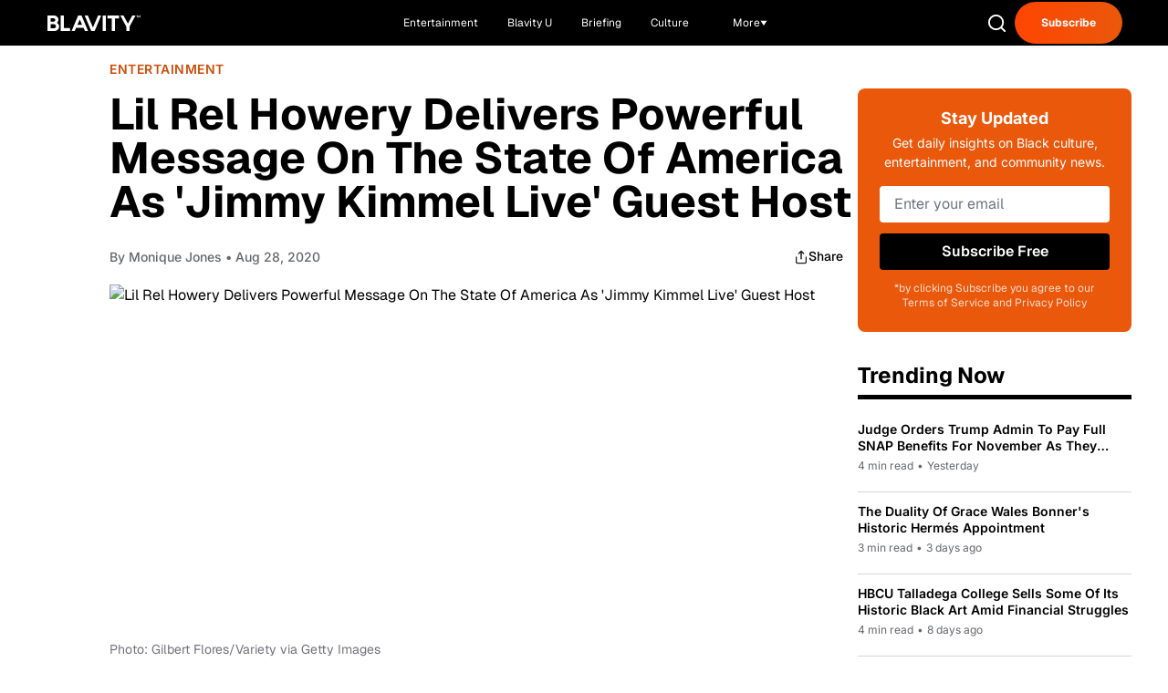

--- FILE ---
content_type: text/css; charset=utf-8
request_url: https://blavity.com/_nuxt/discoverContent.DnWe7SQ_.css
body_size: -238
content:
.line-clamp-2[data-v-2d7af6ef],.line-clamp-2[data-v-1a2d4c12]{display:-webkit-box;-webkit-line-clamp:2;line-clamp:2;-webkit-box-orient:vertical;overflow:hidden}.bg-dark-overlay[data-v-1a2d4c12]{background:linear-gradient(180deg,#0000004d,#000000b3)}.sticky-ad-container[data-v-1a2d4c12]{position:sticky;top:20px;z-index:10}


--- FILE ---
content_type: text/css; charset=utf-8
request_url: https://blavity.com/_nuxt/shadowandact.D9DUXOS0.css
body_size: 31
content:
.sa-sub-navbar .router-link{border-bottom-width:2px;border-color:transparent;--tw-text-opacity:1;color:#121212;color:rgb(18 18 18/var(--tw-text-opacity));opacity:.8}@media (min-width:1024px){.sa-sub-navbar .router-link{border-bottom-width:0;border-top-width:4px}}.sa-sub-navbar .router-link-exact-active,.sa-sub-navbar .router-link:hover{--tw-border-opacity:1;border-color:#009ca7;border-color:rgb(0 156 167/var(--tw-border-opacity));--tw-text-opacity:1;color:#009ca7;color:rgb(0 156 167/var(--tw-text-opacity));opacity:1}.sa-top-banner__logo-container{border-left-width:2px;margin-bottom:1.5rem;position:relative;--tw-border-opacity:1;border-color:#009ca7;border-color:rgb(0 156 167/var(--tw-border-opacity));padding:1rem 1.25rem}@media (min-width:1024px){.sa-top-banner__logo-container{flex:0 0 320px;margin-bottom:0;padding-left:27px}}.sa-top-banner__logo-container:after,.sa-top-banner__logo-container:before{display:block;left:0;position:absolute;--tw-bg-opacity:1;background-color:#009ca7;background-color:rgb(0 156 167/var(--tw-bg-opacity));content:"";height:2px;width:23px}.sa-top-banner__logo-container:after{bottom:0}.sa-top-banner__logo-container:before{top:0}


--- FILE ---
content_type: text/css; charset=utf-8
request_url: https://blavity.com/_nuxt/DynamicContent.w6LFN2hA.css
body_size: 1487
content:
.article-container[data-v-1f4b3ce4]{padding-bottom:50px}.article-container-grid[data-v-1f4b3ce4]{display:grid;gap:36px;grid-template-columns:repeat(3,1fr)}@media (width <= 1024px){.article-container-grid[data-v-1f4b3ce4]{grid-template-columns:repeat(2,1fr)}}@media (width <= 600px){.article-container-grid[data-v-1f4b3ce4]{grid-template-columns:1fr}}.article-container-image[data-v-1f4b3ce4]{height:305px;margin-bottom:24px;-o-object-fit:cover;object-fit:cover;width:100%}.article-container-category[data-v-1f4b3ce4]{--tw-text-opacity:1;color:#ff5e23;color:rgb(255 94 35/var(--tw-text-opacity))}.featured-articles[data-v-74809fb5]{padding:2rem 1rem}@media (min-width:768px){.featured-articles[data-v-74809fb5]{padding-left:2rem;padding-right:2rem}}@media (min-width:1024px){.featured-articles[data-v-74809fb5]{padding-left:4rem;padding-right:4rem}}@media (min-width:1280px){.featured-articles[data-v-74809fb5]{padding-left:6rem;padding-right:6rem}}.featured-articles-grid[data-v-74809fb5]{display:grid;gap:1.5rem;grid-template-columns:repeat(1,minmax(0,1fr))}@media (min-width:768px){.featured-articles-grid[data-v-74809fb5]{grid-template-columns:repeat(2,minmax(0,1fr))}}@media (min-width:1024px){.featured-articles-grid[data-v-74809fb5]{grid-template-columns:repeat(3,minmax(0,1fr))}}.featured-articles-item[data-v-74809fb5]{display:flex;flex-direction:column}.featured-articles-image[data-v-74809fb5]{height:304px;margin-bottom:1rem;-o-object-fit:cover;object-fit:cover;width:100%}.featured-articles-content[data-v-74809fb5]{flex-grow:1}.featured-articles-category[data-v-74809fb5]{display:block;font-size:.875rem;font-weight:600;line-height:1.25rem;margin-bottom:.5rem;text-transform:uppercase;--tw-text-opacity:1;color:#66b2af;color:rgb(102 178 175/var(--tw-text-opacity))}.featured-articles-title[data-v-74809fb5]{display:-webkit-box;margin-bottom:.5rem;overflow:hidden;-webkit-box-orient:vertical;-webkit-line-clamp:2;font-size:1.25rem;font-weight:700;line-height:1.75rem}.featured-articles-meta[data-v-74809fb5]{font-size:.875rem;line-height:1.25rem;--tw-text-opacity:1;color:#828282;color:rgb(130 130 130/var(--tw-text-opacity))}.hero-image[data-v-9a42393b]{margin-bottom:50px}.hero-image-picture[data-v-9a42393b]{display:block;width:100%}.hero-image-img[data-v-9a42393b]{margin-bottom:0;min-height:35vh;-o-object-fit:cover;object-fit:cover;overflow:hidden;position:relative;width:100%}@media (width <=768px){.hero-image-img[data-v-9a42393b]{min-height:24vh}}.image-carousel{margin:0 auto;overflow:hidden;padding-bottom:49px;padding-left:0;padding-right:0;position:relative}@media (min-width:1024px){.image-carousel{padding-left:85px;padding-right:85px}}.image-carousel__main{position:relative}.image-carousel__main-image{max-height:740px;width:100%}.image-carousel__thumbnails{display:flex;gap:20px;justify-content:center;padding-top:20px}.image-carousel__thumbnail{height:100%;-o-object-fit:cover;object-fit:cover;width:250px}.image-carousel__thumbnail-button--active{border:5px solid #fd5001}.image-carousel__button{background:none;border:0;cursor:pointer;outline:none;position:absolute;top:50%;transform:translateY(-50%);z-index:10}.image-carousel__button--prev{left:44px}.image-carousel__button--next{right:44px}.meet-the-experts[data-v-c17b3336]{background:#000;color:#fff;margin-bottom:40px;padding-bottom:40px;padding-left:28px;padding-right:28px;text-align:center}@media (min-width:1024px){.meet-the-experts[data-v-c17b3336]{padding-left:55px;padding-right:55px}}.meet-the-experts__title[data-v-c17b3336]{font-family:Geist,-apple-system,BlinkMacSystemFont,Segoe UI,Roboto,sans-serif;font-size:40px;margin-bottom:58px;padding-top:66px;text-align:left;text-transform:uppercase}@media (min-width:1024px){.meet-the-experts__title[data-v-c17b3336]{font-size:56px}}.meet-the-experts__grid[data-v-c17b3336]{display:flex;flex-direction:column}@media (min-width:1024px){.meet-the-experts__grid[data-v-c17b3336]{flex-direction:row}}.meet-the-experts__card[data-v-c17b3336]{text-align:left}.meet-the-experts__card img[data-v-c17b3336]{height:410px;-o-object-fit:cover;object-fit:cover;padding-bottom:30px;width:410px}.meet-the-experts__name[data-v-c17b3336]{font-family:Geist,-apple-system,BlinkMacSystemFont,Segoe UI,Roboto,sans-serif;font-size:26px;margin-bottom:0;padding-bottom:15px;text-transform:uppercase}.meet-the-experts__bio[data-v-c17b3336]{margin-bottom:15px;max-width:70%}.meet-the-experts__social-link[data-v-c17b3336]{color:#fd5001;font-size:20px;text-transform:uppercase}.byline-section[data-v-699035b6]{font-family:Arial,sans-serif;padding-bottom:30px;text-align:center}.byline[data-v-699035b6]{color:#333;display:flex;font-size:.9em;justify-content:center}.byline span[data-v-699035b6]{margin:0 5px;white-space:nowrap}.byline .date[data-v-699035b6]{color:#bbb;text-transform:uppercase}@media screen and (width <=500px){.byline[data-v-699035b6]{flex-flow:wrap}}.double-image-container[data-v-ee070284]{display:flex;height:890px;margin:-15px;margin-bottom:unset;padding-bottom:50px}.double-image-container .image[data-v-ee070284]{background-position:50%;background-size:cover;flex-basis:calc(50% - 15px);margin:0 15px}@media (width <=600px){.double-image-container[data-v-ee070284]{height:250px;margin:unset;margin-bottom:50px;padding-bottom:unset}.double-image-container .image[data-v-ee070284]{flex-basis:100%;height:250px;margin:0 2px}}.slider-container[data-v-44027f4a]{padding-bottom:50px;position:relative;width:100%}.slider-image[data-v-44027f4a]{display:block;width:100%}.slider-btn[data-v-44027f4a]{background:transparent;border:none;cursor:pointer;position:absolute;top:50%;transform:translateY(-50%);z-index:10}.prev[data-v-44027f4a]{left:30px}.next[data-v-44027f4a]{right:30px}.thumbnail-container[data-v-44027f4a]{display:flex;justify-content:center;margin-top:10px;overflow-x:auto}.thumbnail[data-v-44027f4a]{background:transparent;border:none;cursor:pointer;height:90px;margin:0 5px;opacity:.6;padding:0;width:150px}.thumbnail img[data-v-44027f4a]{height:100%;-o-object-fit:cover;object-fit:cover;width:100%}.thumbnail.active[data-v-44027f4a]{opacity:1}.credits-container[data-v-bda947a9]{padding-bottom:50px}.credits[data-v-bda947a9]{flex-flow:wrap;margin:0 auto;max-width:60%;text-align:center}@media screen and (width <=500px){.credits-container[data-v-bda947a9]{margin-bottom:50px;padding-bottom:unset}.credits[data-v-bda947a9]{max-width:100%}}.capitalize[data-v-bda947a9]{text-transform:capitalize}.player-container[data-v-212f8910]{padding-bottom:56.25%;position:relative;width:100%}.player-container[data-v-212f8910] iframe{height:100%;left:0;position:absolute;top:0;width:100%}.embed-pdf[data-v-4bffc43f]{margin:2rem 0;width:100%}.embed-pdf-wrapper[data-v-4bffc43f]{margin:0 auto;max-width:100%}.embed-pdf-container[data-v-4bffc43f]{background:#f5f5f5;border-radius:4px;overflow:hidden;position:relative;width:100%}.embed-pdf-frame[data-v-4bffc43f]{border:none;width:100%}.embed-pdf-download[data-v-4bffc43f]{background:#fff;border-radius:4px;bottom:1rem;box-shadow:0 2px 4px #0000001a;color:#333;font-size:.875rem;padding:.5rem 1rem;position:absolute;right:1rem;text-decoration:none;transition:all .2s ease;z-index:1}.embed-pdf-download[data-v-4bffc43f]:hover{background:#f0f0f0;box-shadow:0 4px 8px #0000001a}@media (width <= 768px){.embed-pdf[data-v-4bffc43f]{margin:1rem 0}.embed-pdf-container[data-v-4bffc43f]{border-radius:0}}.content-entry{position:relative}.content-entry p{margin-bottom:30px}.full-width{left:50%;margin-left:-50vw;margin-right:-50vw;position:relative;right:50%;width:100vw}


--- FILE ---
content_type: application/javascript
request_url: https://htlbid.com/v3/blavity.com/bridge-htlbid.js
body_size: 107055
content:
/*HTLv3*/(()=>{var e={128:e=>{a.SYNC=1,a.ASYNC=2,a.QUEUE=4;var t="fun-hooks",n=Object.freeze({useProxy:!0,ready:0}),r=new WeakMap,i="2,1,0"===[1].reduce(((e,t,n)=>[e,t,n]),2).toString()?Array.prototype.reduce:function(e,t){var n,r=Object(this),i=r.length>>>0,o=0;if(t)n=t;else{for(;o<i&&!(o in r);)o++;n=r[o++]}for(;o<i;)o in r&&(n=e(n,r[o],o,r)),o++;return n};function o(e,t){return Array.prototype.slice.call(e,t)}var s=Object.assign||function(e){return i.call(o(arguments,1),((e,t)=>(t&&Object.keys(t).forEach((n=>{e[n]=t[n]})),e)),e)};function a(e){var d,c={},l=[];function u(e,t){return"function"==typeof e?m.call(null,"sync",e,t):"string"==typeof e&&"function"==typeof t?m.apply(null,arguments):"object"==typeof e?p.apply(null,arguments):void 0}function p(e,t,n){var r=!0;void 0===t&&(t=Object.getOwnPropertyNames(e),r=!1);var i={},o=["constructor"];do{(t=t.filter((t=>!("function"!=typeof e[t]||-1!==o.indexOf(t)||t.match(/^_/))))).forEach((t=>{var r=t.split(":"),o=r[0],s=r[1]||"sync";if(!i[o]){var a=e[o];i[o]=e[o]=m(s,a,n?[n,o]:void 0)}})),e=Object.getPrototypeOf(e)}while(r&&e);return i}function g(e){var n=Array.isArray(e)?e:e.split(".");return i.call(n,((r,i,o)=>{var s=r[i],a=!1;return s||(o===n.length-1?(d||l.push((()=>{a||console.warn(t+": referenced '"+e+"' but it was never created")})),r[i]=f((e=>{r[i]=e,a=!0}))):r[i]={})}),c)}function f(e){var t=[],n=[],i=()=>{},o={before:function(e,n){return d.call(this,t,"before",e,n)},after:function(e,t){return d.call(this,n,"after",e,t)},getHooks:function(e){var r=t.concat(n);"object"==typeof e&&(r=r.filter((t=>Object.keys(e).every((n=>t[n]===e[n])))));try{s(r,{remove:function(){return r.forEach((e=>{e.remove()})),this}})}catch(e){console.error("error adding `remove` to array, did you modify Array.prototype?")}return r},removeAll:function(){return this.getHooks().remove()}},a={install:function(r,o,s){this.type=r,i=s,s(t,n),e&&e(o)}};return r.set(o.after,a),o;function d(e,r,o,s){var a={hook:o,type:r,priority:s||10,remove:()=>{var r=e.indexOf(a);-1!==r&&(e.splice(r,1),i(t,n))}};return e.push(a),e.sort(((e,t)=>t.priority-e.priority)),i(t,n),this}}function m(n,i,c){var u=i.after&&r.get(i.after);if(u){if(u.type!==n)throw t+": recreated hookable with different type";return i}var p,m,h=c?g(c):f(),b={get:function(e,t){return h[t]||Reflect.get.apply(Reflect,arguments)}};return d||l.push(y),e.useProxy&&"function"==typeof Proxy&&Proxy.revocable?m=new Proxy(i,b):(m=function(){return b.apply?b.apply(i,this,o(arguments)):i.apply(this,arguments)},s(m,h)),r.get(m.after).install(n,m,((e,t)=>{var r,i=[];function s(e){i.push(e.hook)}e.length||t.length?(e.forEach(s),r=i.push(void 0)-1,t.forEach(s),p=(e,t,s)=>{var a,d=0,c="async"===n&&"function"==typeof s[s.length-1]&&s.pop();function l(e){"sync"===n?a=e:c&&c.apply(null,arguments)}function u(e){if(i[d]){var r=o(arguments);return u.bail=l,r.unshift(u),i[d++].apply(t,r)}"sync"===n?a=e:c&&c.apply(null,arguments)}return i[r]=function(){var r=o(arguments,1);"async"===n&&c&&(delete u.bail,r.push(u));var i=e.apply(t,r);"sync"===n&&u(i)},u.apply(null,s),a}):p=void 0,y()})),m;function y(){!d&&("sync"!==n||e.ready&a.SYNC)&&("async"!==n||e.ready&a.ASYNC)?"sync"!==n&&e.ready&a.QUEUE?b.apply=function(){var e=arguments;l.push((()=>{m.apply(e[1],e[2])}))}:b.apply=()=>{throw t+": hooked function not ready"}:b.apply=p}}return(e=s({},n,e)).ready?u.ready=()=>{d=!0,(e=>{for(var t;t=e.shift();)t()})(l)}:d=!0,u.get=g,u}e.exports=a},879:(e,t,n)=>{n.d(t,{register:()=>Xe});var r=n(194),i=n(416),o=n(82),s=n(731);function a(e){let{state:t,data:n}=e;const{slot:i}=n;i.config={...t.config.slots[i.name]},i.config.tiles||=[],i.elemId||Object.defineProperty(i,"elemId",{get(){return this.elem?.id},set(e){this.elem.id=e}}),i.safeData={id:i.id,name:i.name,get elem(){return i.elem},get filled(){return i.filled},get tile(){return i.tile?.viewport&&{viewport:[...i.tile.viewport]}},get destroyed(){return i.destroyed},destroy(){(0,r.Tz)(t,i.id)}}}function d(e){let{state:t,data:n}=e;l(t,n.slot)}function c(e){const{data:t}=e,[n,r]=(0,o.Hr)(e.state.wnd),i=[];for(const e of t.slots)if(!e.destroyed){if(!e.tile){const[t,i]=u(e,n,r);e.tile={viewport:t,config:i},e.sizes=i?.sizes}e.tile.config?(e.ad={targeting:{}},i.push(e)):delete e.core.state}t.slots=i,i.length||e.stop()}function l(e,t){const{ad:n}=t;n&&(delete t.ad,e.events.emit("ad.destroy",{ad:n},{sync:!0}))}function u(e,t,n){return e.config.tiles.find((e=>{let[r]=e;return t>r[0]||t===r[0]&&n>=r[1]}))||[]}var p=n(412);const g=/["'=!+#*~;^()<>[\],&]/;function f(e){return e&&g.test(e)}async function m(e,t,n){(!t||g.test(t)||/(^\d)|\s/.test(t))&&r.Rm.warn("API setTargeting: invalid key",t),n=(0,o.vD)(n),(Array.isArray(n)?n.some(f):f(n))&&r.Rm.warn("API setTargeting: key",t,"has invalid values:",n),(await e.gpt.ready).pubads().setTargeting(t,n)}async function h(e){for(var t=arguments.length,n=new Array(t>1?t-1:0),r=1;r<t;r++)n[r-1]=arguments[r];(await e.gpt.ready).pubads().clearTargeting(...n)}function b(e){return new Proxy({},{get:(t,n)=>async function(){return(await e.gpt.ready).pubads()[n](...arguments)}})}function y(e){let{state:t}=e;if(t.gpt)return;const{wnd:n}=t;n.googletag?.apiReady||((0,o.k0)(n,t.config.modules.gpt.url||"https://securepubads.g.doubleclick.net/tag/js/gpt.js"),n.googletag||={}),n.googletag.cmd||=[],t.gpt={},t.gpt.ready=new Promise((e=>{n.googletag.cmd.push((()=>{r.Rm.info("GPT ready");const i=t.gpt.googletag=n.googletag;e(i)}))})),(0,o.BU)(t.gpt,t.gpt.ready)}async function v(e){let{state:t}=e;(await t.gpt.ready).pubads().setTargeting(`${t.config.htlPrefix}bidid`,String(t.config.buildId)).setTargeting("cw",["1","legacy",String(t.config.siteDomain)])}function w(e,t,n){if("requested"!==t.ad?.gpt.state)return;!n.empty&&t.elem&&(t.ad.elem=t.elem.querySelector("iframe[data-google-container-id]"));const i=t.gpt.slot;for(const e of Object.keys(t.ad.targeting))i.clearTargeting(e);t.ad.gpt.state="rendered",n.safeData={empty:n.empty},(0,r.L5)(e,t.id,n)}function I(e){let{data:t}=e;const{slot:n}=t;n.config.gpt={targeting:{},...n.config.gpt},n.safeData.gpt={config:{get adUnit(){return n.config.gpt.adUnit},set adUnit(e){n.config.gpt.adUnit=e},get targeting(){return n.config.gpt.targeting}},get slot(){return n.gpt?.slot},get adUnitPath(){return n.gpt?.adUnitPath}}}function C(e){let{state:t,data:n}=e;const{slot:r}=n;"default"===r.gpt?.mode&&r.gpt.slot&&t.gpt.googletag.destroySlots([r.gpt.slot])}function x(e){let{state:t,data:n}=e;const{networkCode:i}=t.config.modules.gpt;for(const e of n.slots){if(!e.ad||e.gptDefault)continue;if(e.gptDefault={},e.gpt)continue;let t=e.tile.config.gpt?.adUnit||e.config.gpt.adUnit;if(!t)continue;if(!t.startsWith("/")){if(!i){r.Rm.warn("GPT slot",e.id,"missing network code");continue}t=`/${i}/${t}`}const n=e.config.gpt.outOfPage||e.config.interstitial&&"INTERSTITIAL";(n||e.sizes)&&(e.gpt={mode:"default",adUnitPath:t,outOfPage:n})}}function S(e){if(!e.elemId){if(!e.elem)throw new Error(`GPT requires a DOM element ID to define slot ${e.id}`);e.elemId=e.id}return e.elemId}function T(e,t){for(const n of e.core.slots.values())if("default"===n.gpt?.mode&&n.gpt.slot===t)return n;return null}function A(e){let{state:t}=e;t.adBatch={slotIds:[],resume:(0,o.nF)((()=>(e=>{const{slotIds:t}=e.adBatch;e.adBatch.slotIds=[],(0,r.hj)(e,"ad.init",i.eo+1,t)})(t)),50)}}function k(e){const{data:t}=e;if(t.noBatch)return;const{adBatch:n}=e.state,{slotIds:r}=n;r.push(...t.slots.map((e=>{let{id:t}=e;return t}))),e.stop(),n.resume()}function E(e,t){const n=e.iab||={};let r=n[t];if(r)return r;const i=`__${t}`,o=`${i}Locator`;let s;for(let{wnd:t}=e;;t=t.parent){try{if("function"==typeof t[i]){r=t[i];break}}catch{}try{if(t.frames[o]){s=t;break}}catch{}if(t===t.top)break}return s&&(r=((e,t,n)=>{const r=`${e}Call`,i=`${e}Return`,o={};return t.addEventListener("message",(e=>{let{data:t}=e;if(!t)return;if("string"==typeof t){if(!t.includes(i))return;try{t=JSON.parse(t)}catch{return}}const n=t[i];if(n?.callId){const e=o[n.callId];delete o[n.callId],e&&e(n.returnValue,n.success)}})),(t,i,s,a)=>{const d=`htl-iab-${e}-${Math.random()}`;o[d]=s,n.postMessage({[r]:{command:t,parameter:a,version:i,callId:d}},"*")}})(i,e.wnd,s)),r&&(n[t]=r),r}const R=[[120,240],[120,600],[160,600],[250,250],[300,50],[300,75],[300,100],[300,250],[300,300],[300,600],[300,1050],[320,50],[320,100],[336,280],[400,300],[468,60],[728,90],[970,90],[970,250]];function O(e){return e.filter((e=>(0,o.Fs)(e)&&R.some((t=>{let[n,r]=t;return n===e[0]&&r===e[1]}))))}function D(e){let{state:t}=e;t.config.modules.amazon.pubId&&(0,o.k0)(t.wnd,"https://c.amazon-adsystem.com/aax2/apstag.js");const[n,r]=(0,o.v6)();t.amazon={ready:n,initDone:r,targeting:{}}}async function _(e){let{state:t,data:n}=e;const{bidsReady:r,id:i}=n.slot.amazon||{};r&&(await r,delete t.amazon.targeting[i])}function U(e){let{state:t,data:n}=e;if(t.hb.disabledBidders.amazon)return;const{floor:r}=t.config.modules.amazon,i=r&&{value:r,currency:"USD"},o=[];for(const e of n.slots){const{ad:t}=e;if(!(t&&e.tile.config.amazon&&e.gpt&&e.sizes))continue;const n=O(e.sizes);if(!n.length)continue;e.amazon||={id:e.elemId||e.elem&&(e.elemId=e.id)||e.id};const r={slotID:e.amazon.id,slotName:e.gpt.adUnitPath,sizes:n};i&&(r.floor=i);const s=e.config.amazon?.params;s&&(r.slotParams=s),t.amazon={slot:r},t.hb={},o.push(e)}o.length&&t.events.emit("amazon.slots",{slots:o},{sync:!0})}async function B(e){let{state:t,data:n}=e;if(!n.slots.some((e=>e.ad?.amazon)))return;await t.amazon.ready;const r=n.slots.filter((e=>e.ad?.amazon));if(!r.length)return;const{targeting:i}=t.amazon;for(const e of r)delete i[e.amazon.id];const o=new Promise((e=>{t.wnd.apstag.fetchBids({slots:r.map((e=>e.ad.amazon.slot))},(t=>{((e,t)=>{for(const n of e){const{targeting:e,slotID:r}=n;if(e)(e.amzniid||e.amzniid_sp)&&(t[r]=e);else if(n.amzniid){const e=t[r]={};for(const[t,r]of Object.entries(n))t.startsWith("amzn")&&(e[t]=r)}}})(t,i),e()}))}));for(const e of r)e.amazon.bidsReady=e.ad.amazon.bidsReady=o}async function P(e){let{state:t,data:n}=e;const r=n.slots.filter((e=>e.ad?.amazon?.bidsReady));if(!r.length)return;await Promise.allSettled(r.map((e=>e.ad.amazon.bidsReady)));const{targeting:i}=t.amazon;for(const e of r)if(e.ad){const{id:t}=e.amazon;Object.assign(e.ad.targeting,i[t])}}const j="amazon";async function $(e){let{state:t,data:n}=e;const{apstag:r}=t.wnd,{hem256:i}=n.data;if(!r.rpa||!n.targets.has(j)||!i)return;await t.amazon.ready;const s={optOut:!1,hashedRecords:[{type:"email",record:i}]},{ready:a,done:d}=(0,o.v6)();return t.amazon.hasUserId?r.upa(s,d):(r.rpa(s,d),t.amazon.hasUserId=!0),a}function q(e){let{state:t}=e;const{doubleVerify:n}=t.config.modules;(0,o.k0)(t.wnd,`https://pub.doubleverify.com/dvtag/${n.clientCode}/${n.settingsCode}/pub.js`),t.wnd.dvtag||={cmd:[]}}function N(e){let{data:t}=e;const n=new Set;for(const{dvReady:e}of t.slots)e&&n.add(e);return n.size&&Promise.all(n)}function M(e){let{state:t,data:n}=e;t.hb={disabledBidders:{}},(0,p.a)(t,n.htlbid,{enableHeaderBidding(e){for(var t=arguments.length,n=new Array(t>1?t-1:0),r=1;r<t;r++)n[r-1]=arguments[r];if(n.length)for(const t of n)delete e.hb.disabledBidders[t||""];else e.hb.disabled=!1},disableHeaderBidding(e){for(var t=arguments.length,n=new Array(t>1?t-1:0),r=1;r<t;r++)n[r-1]=arguments[r];if(n.length)for(const t of n)t&&(e.hb.disabledBidders[t]||=!0);else e.hb.disabled=!0}})}function z(e){e.state.hb.disabled&&(e.stop(),e.next((()=>{(0,r.hj)(e.state,"ad.init",i.n8+1,e.data.slots.map((e=>e.id)))})))}function F(e){const t=[],n=[];for(const{ad:r,id:i}of e.data.slots)r&&(r.hb?n:t).push(i);e.stop(),e.next((()=>{(0,r.hj)(e.state,"ad.init",i.n8,n),(0,r.hj)(e.state,"ad.init",i.n8+1,t)}))}function L(e){let{state:t,data:n}=e;const{trafficShaping:r}=t.config.modules.hb,{conds:i}=r,{htlbid:o}=n;i.browser&&((e,t)=>{var n;t.browserType||=(n=e.wnd.navigator.userAgent).includes("Firefox")?"firefox":n.includes("Edg")?"edge":n.includes("Chrome")?"chrome":n.includes("Safari")?"safari":"other"})(t,o),i.os&&((e,t)=>{var n;t.os||=(n=e.wnd.navigator.userAgent).includes("Android")?"android":/iPhone|iPad|iPod|like Mac/.test(n)?"ios":/Mac OS X|MacPPC|MacIntel|Mac_PowerPC|Macintosh/.test(n)?"mac":n.includes("Windows")?"windows":"other"})(t,o);const s={os:V(i.os,o.os),browser:V(i.browser,o.browserType),device:V(i.device,o.deviceType),country:V(i.country,o.countryCode)},a=new Set;for(const[e,t,n]of r.bidders)Object.entries(t).every((e=>{let[t,n]=e;return s[t][n]}))===!!n&&a.add(e);if(a.delete("amazon")&&delete t.amazon,a.size&&t.prebid){const[e,n]=(d=r.reportingKeyPrefix)?[(e,t)=>((e,t,n)=>{const r=t.ad.prebid.opps||={};if(r[e])return;const i=r[e]={};for(const{bidder:r}of n)t.ad.targeting[`${e}_${r}`]=i[r]=(i[r]||0)+1})(d,e,t),(e,t)=>((e,t,n)=>{const r=t.ad.prebid.opps[e];if(!r)return;const i=new Set(n.map((e=>e.bidder)));for(const[n,o]of Object.entries(r))i.has(n)||(t.ad.targeting[`${e}_${n}`]=-o,delete r[n])})(d,e,t)]:[()=>{},()=>{}];t.events.on("prebid.adunits",(t=>{let{data:r}=t;r.slots=((e,t,n,r)=>{const i=[];for(const o of e){const{adUnit:e}=o.ad.prebid;!e.bids||(n(o,e.bids),e.bids=e.bids.filter((e=>{let{bidder:n}=e;return!t.has(n)})),r(o,e.bids),e.bids.length)?i.push(o):delete o.ad.prebid}return i})(r.slots,a,e,n)}))}var d}function V(e,t){return e?.map((e=>e.includes(t)))}function W(e){let{state:t}=e;if(t.config.hiddenSlots?.destroy)return void(t.hiddenSlots={add(e){(0,r.Tz)(t,e.id)}});const n=new Map,i=new t.wnd.ResizeObserver((e=>{const i=[];for(const{target:t,contentBoxSize:o}of e)if(o.length>1||o.some((e=>e.blockSize||e.inlineSize))){const e=n.get(t);e&&(e.hiddenSlots.unobserve(),r.Rm.info("Slot",e.id,"is resumed"),i.push(e.id))}(0,r.s3)(t,i)}));t.hiddenSlots={add(e){const{elem:t}=e;i.observe(t),n.set(t,e),e.hiddenSlots={unobserve(){i.unobserve(t),n.delete(t),delete e.hiddenSlots}},r.Rm.info("Slot",e.id,"is paused")}},t.events.on("slot.destroy",(e=>{let{data:t}=e;t.slot.hiddenSlots?.unobserve()}))}function H(e){const{state:t,data:n}=e;if(n.noHiddenSlots)return;const i=[];for(const e of n.slots){if(e.hiddenSlots||e.destroyed)continue;const{elem:n}=e;n?n.isConnected?(0,o.dW)(n)?i.push(e):(t.hiddenSlots.add(e),delete e.core.state):(0,r.Tz)(t,e.id):i.push(e)}n.slots=i,i.length||e.stop()}const G=-1,J=1,K=0;function X(e,t){const n=e.scrollY;return{top:n,bottom:n+t[1]}}function Y(e,t,n){let[r,i]=n;return{w:r,h:i,visible:"visible"===e.document.visibilityState,scroll:t.scroll}}function Q(e,t,n){e.on("init",(e=>((e,t,n)=>{let{state:s}=n;(function(e){if(e.view)return;const{wnd:t}=e;e.view={...X(t,(0,o.Hr)(t)),subs:[],scroll:K};const n=(0,o.nF)((()=>(e=>{let{wnd:t,view:n}=e;const r=(0,o.Hr)(t),{top:i,bottom:s}=X(t,r);(i<n.top||s>n.bottom)&&(i<=n.top&&s<=n.bottom?n.scroll=G:i>=n.top&&s>=n.bottom?n.scroll=J:n.scroll=K),n.top=i,n.bottom=s;const a=Y(t,n,r);for(const e of n.subs)e(a)})(e)),150);t.addEventListener("resize",n),t.addEventListener("scroll",n,{capture:!0}),t.document.addEventListener("visibilitychange",n)})(s),s[e]={slotIds:new Set},((e,t)=>{e.view.subs.push(t)})(s,(n=>((e,t,n,o)=>{if(!o.visible)return;const s=[],{slotIds:a}=n[e];for(const t of a){const r=n.core.slots.get(t);if(!r||r.core.state){a.delete(t);continue}const i=r.ad?.[e];i.checkEager?i.checkEager(o)&&(a.delete(t),s.push(t),r.core.state=i.slotState,delete r.ad[e]):a.delete(t)}s.length&&(0,r.hj)(n,t,i._d+1,s)})(e,t,s,n)))})(t,n,e))).on("slot.destroy",(e=>{let{state:n,data:r}=e;n[t].slotIds.delete(r.slot.id)})).on("ad.init",(e=>{let{state:n,data:r}=e;for(const e of r.slots)n[t].slotIds.delete(e.id)}),i.Ry).on(n,(e=>((e,t)=>{const{state:n}=t,r=[],i=(e=>{let{wnd:t,view:n}=e;return Y(t,n,(0,o.Hr)(t))})(n);for(const o of t.data.slots){const{elem:t,ad:s}=o;if(!t||!s)continue;const{enabled:a,pixels:d}={...n.config.modules[e],...o.config[e],...o.tile.config[e]};if(!a||null==d){r.push(o);continue}const c=e=>Z(t,d,e);if(i.visible&&c(i))r.push(o);else{n[e].slotIds.add(o.id);const t=o.core.state;delete o.core.state,o.ad[e]={checkEager:c,slotState:t}}}t.data.slots=r,r.length||t.stop()})(t,e)),i._d)}function Z(e,t,n){const{top:r,bottom:i}=e.getBoundingClientRect();return i>=0&&r<=n.h||!(i<0&&n.scroll>0||r>n.h&&n.scroll<0)&&(i<0?-i:r-n.h)<=t}function ee(e){let{state:t}=e;t.prebid={ready:Promise.resolve().then(n.bind(n,404)).then((e=>(t.prebid.pbjs=e.default,e.default)))},(0,o.BU)(t.prebid,t.prebid.ready)}async function te(e){let{state:t,data:n}=e;const{bidsBackReady:r,code:i}=n.slot.prebid||{};r&&(await r,t.prebid.pbjs.markWinningBidAsUsed({adUnitCode:i}))}function ne(e){let{state:t,data:n}=e;for(const e of n.slots)e.ad&&!e.prebid&&(e.tile.config.prebid||e.config.tiles.some((e=>{let[,t]=e;return t?.prebid})))&&(e.prebid={gpid:t.prebid.gpid(e)},de(t,e))}function re(e){let{state:t,data:n}=e;const{disabledBidders:r}=t.hb;if(r.prebid)return;const{bids:i,groups:s,native:a}=t.config.modules.prebid,d=[];for(const e of n.slots){const{prebid:t}=e.tile.config;if(!t||!e.ad)continue;let n;const c={},l=e.sizes?.filter(o.Fs);if(l?.length&&(c.banner={sizes:l,name:e.name},n=!0),a&&null!=t.native&&(c.native={sendTargetingKeys:!1,...a[t.native]},n=!0),!n)continue;const{gpid:u}=e.prebid,p={ext:{gpid:u,data:{pbadslot:u}}};e.config.interstitial&&(p.instl=1);const[g,f]=ae(i,s,t.groups,r);!g.length&&f||(e.ad.prebid={adUnit:{code:e.prebid.code,mediaTypes:c,ortb2Imp:p}},e.ad.hb={},g.length&&(e.ad.prebid.adUnit.bids=g),d.push(e))}d.length&&t.events.emit("prebid.adunits",{slots:d},{sync:!0})}async function ie(e){let{state:t,data:n}=e;if(!n.slots.some((e=>e.ad?.prebid)))return;await t.prebid.allReady,(e=>{const t=e.prebid.consentManagement||={};if(t.done)return;const n={},i=e.config?.modules?.prebid?.config?.v3Settings;let o=i?.gdpr?.timeout;("number"!=typeof o||isNaN(o))&&(o=8e3);let s=i?.gpp?.timeout;("number"!=typeof s||isNaN(s))&&(s=8e3),E(e,"tcfapi")&&(n.gdpr={timeout:o,defaultGdprScope:!0}),E(e,"uspapi")&&(n.usp={timeout:3e3}),E(e,"gpp")&&(n.gpp={cmpApi:!0,timeout:s}),Object.keys(n).length?(e.prebid.pbjs.setConfig({consentManagement:n}),r.Rm.trace("Consent management is configured for Prebid.js"),t.done=!0):Date.now()-e.ts>5e3&&(t.done=!0,r.Rm.trace("Consent management is not configured for Prebid.js"))})(t);const i=n.slots.filter((e=>e.ad?.prebid));if(!i.length)return;const o=new Promise((e=>{t.prebid.pbjs.requestBids({adUnits:i.map((e=>e.ad.prebid.adUnit)),bidsBackHandler:e})}));o.then((e=>{t.events.emit("prebid.bids",{slots:i,bidsBack:e},{sync:!0})}));for(const e of i)e.prebid.bidsBackReady=e.ad.prebid.bidsBackReady=o}async function oe(e){let{state:t,data:n}=e;const r=n.slots.filter((e=>e.ad?.prebid?.bidsBackReady));if(!r.length)return;await Promise.allSettled(r.map((e=>e.ad.prebid.bidsBackReady)));const i=t.prebid.pbjs.getAdserverTargeting();for(const e of r)e.ad&&Object.assign(e.ad.targeting,i[e.prebid.code])}function se(e){let{data:t}=e;const n=t.slot.ad?.prebid?.bidSize;n&&(t.size=n,r.Rm.trace("Prebid.js saves for slot",t.slot.id,"the rendered size",n))}function ae(e,t,n,r){let i;const o=[];for(const s of n.map((e=>t[e])))for(let t=1;t<s.length;t+=2){const[n,...a]=e[s[t-1]];r[n]?i=!0:o.push({bidder:n,params:{...a[s[t]]}})}return[o,i]}function de(e,t){const{elemId:n}=t;if(n)t.prebid.code=n;else if(t.elem){const{prebid:n}=e,r=t.name||"htl-ad";let i=r;for(;e.wnd.document.getElementById(i);)i=`${r}-${++n.slotSeq}`;t.prebid.code=t.elemId=i}else t.prebid.code=t.id}function ce(e,t){let{adUnitCode:n,width:r,height:i}=t;if(n&&r&&i)for(const t of e.core.slots.values()){const e=t.ad?.prebid;if(e?.adUnit.code===n)return void(e.bidSize||=[r,i])}}function le(e,t,n,r){if(!n)return;const{userSync:i}=t.config.modules.prebid;if(i){const t=i.userIds||[];let o=t.findIndex((t=>t.name===e));if(r)o<0&&(o=t.length,i.userIds=t);else{if(o<0)return;r=t[o]}return r.params={...r.params,...n},void(t[o]=r)}return(async(e,t)=>{const i=await e.prebid.ready;if(!((e,t,n)=>{const r=n(e.getConfig(t));return!!r&&(e.setConfig({[t]:r}),!0)})(i,"userSync",(e=>{const i=(e||={}).userIds||[];let o=i.findIndex((e=>e.name===t));o<0&&(o=i.length);const s=(a=i[o],(a=r||a)&&(a.params={...a.params,...n}),a);var a;return s?(i[o]=s,e.userIds=i,e):null})))return;const[s,a]=(0,o.v6)();return i.refreshUserIds({submoduleNames:[t]},a),s})(t,e)}const ue="uid2";function pe(e){let{state:t}=e;const n=t.config.modules.prebid.userSync.userIds||[],r=n.findIndex((e=>e.name===ue));if(r>=0){const e=n[r];e.params?.emailHash||(t.uid2Client=e)}}function ge(e){let{state:t,data:n}=e;const{uid2Client:r}=t;delete t.uid2Client;const i=((e,t)=>{let n;const r={};if(t.targets.has(e))for(let e of[["emailHash","hem256"]]){let i;[e,i]=Array.isArray(e)?[e[0],e]:[e,[e]];for(const o of i){const i=t.data[o];if(i){r[e]=i,n=!0;break}}}return n&&r})(ue,n);if(i)return i.emailHash=(e=>{if(!/^([0-9a-f]{2})+$/i.test(e))throw new Error("UID2 client integration receives invalid HEX hash in user data");const t=[];for(let n=0;n<e.length;n+=2)t.push(String.fromCodePoint(Number.parseInt(e.slice(n,n+2),16)));return btoa(t.join(""))})(i.emailHash),le(ue,t,i,r)}async function fe(e){let{state:t}=e;const{proximic:n,wnd:i}=t;let o;n.stop(),n.stop=()=>{o=!0};try{const e=await(await i.fetch(`//segment-data.zqtk.net/${t.config.modules.proximic.path}?url=${encodeURIComponent(i.location.href)}`)).json();r.Rm.info("Proximic loaded");const n=await t.gpt.ready;o||n.pubads().setTargeting("vnd_prx_segments",e?.targeting?.vnd_prx_segments||[])}catch(e){r.Rm.error("Proximic error",e)}}function me(e){let{state:t,data:n}=e;const{slot:i}=n;i.refresh={count:0,switchEnabled(e){this.disabled=!e,e&&this.stopped&&(this.stopped=!1,(0,r.s3)(t,[i.id]))}}}function he(e){let{data:t}=e;const n=Date.now();for(const e of t.slots)e.refresh.stopped=!1,e.refresh.adInitTs=n}function be(e){let{state:t,data:n}=e;const{slot:i}=n;if(!i.ad)return;i.ad.refresh&&(i.ad.refresh.stop(),delete i.ad.refresh);const{max:s,interval:a}={...t.config.modules.refresh,...i.config.refresh,...i.tile.config.refresh};if(!s||!a||i.refresh.count>=s)return;++i.refresh.count===s&&r.Rm.trace("Slot",i.id,"reaches max refreshes");const d=Math.max(0,1e3*a-(Date.now()-i.refresh.adInitTs)),[c,l]=(0,o.Sf)(d);i.ad.refresh={ready:c,stop(){l(!0)}},c.then((e=>{e||r.Rm.trace("Refresh interval of slot",i.id,"passed")}))}async function ye(e){const{slot:t}=e.data;t.ad?.refresh&&!await t.ad.refresh.ready&&t.ad?.refresh&&(delete t.ad.refresh,t.refresh.disabled?t.refresh.stopped=!0:e.next((()=>(0,r.s3)(e.state,[t.id]))))}function ve(e){let{state:t}=e;const n=new t.wnd.IntersectionObserver((e=>((e,t)=>{for(const n of t){const t=e.refreshView.elemData.get(n.target);if(!t)continue;const{boundingClientRect:r,intersectionRatio:i}=n,o=i>=(r.width*r.height>=242e3?.3:.5);t.inView!==o&&(o?Ce(t):xe(t))}})(t,e)),{threshold:[.3,.5]});t.refreshView={observer:n,elemData:new Map};const{document:i}=t.wnd;i.addEventListener("visibilitychange",(()=>{((e,t)=>{if(t){for(const t of e.core.slots.values())t.ad?.refreshView?.observe();r.Rm.trace("Viewability refresh resumed")}else{const{elemData:t,observer:n}=e.refreshView;for(const e of t.values())xe(e);n.disconnect(),t.clear(),r.Rm.trace("Viewability refresh paused")}})(t,"visible"===i.visibilityState)}))}function we(e){let{state:t,data:n}=e;if(n.empty)return;const{ad:r}=n.slot;if(!r?.refresh)return;const{elem:i}=r;if(!i)return;r.refreshView?.done();const[s,a]=(0,o.v6)(),{refreshView:d}=t;r.refreshView={slotId:n.slot.id,ready:s,observe(){d.elemData.has(i)||(d.observer.observe(i),d.elemData.set(i,this))},done(){this.stopContTimer(),this.stopAccTimer(),d.observer.unobserve(i),d.elemData.delete(i),this.observe=()=>{},a()},accTime:0,stopContTimer(){},stopAccTimer(){}},"visible"===t.wnd.document.visibilityState&&r.refreshView.observe()}const Ie=5e3;function Ce(e){e.inView=!0,e.contViewed||(e.stopContTimer=(0,o.uN)((()=>{e.contViewed=!0,r.Rm.trace("Continous viewable time of slot",e.slotId,"reached"),e.accViewed&&e.done()}),1e3)),e.accViewed||(e.vStart=Date.now(),e.stopAccTimer=(0,o.uN)((()=>{Se(e)}),Ie-e.accTime))}function xe(e){e.inView=!1,e.contViewed||e.stopContTimer(),e.accViewed||(e.stopAccTimer(),null!=e.vStart&&(e.accTime+=Date.now()-e.vStart,delete e.vStart,e.accTime>=Ie&&Se(e)))}function Se(e){e.accViewed=!0,r.Rm.trace("Accumulative viewable time of slot",e.slotId,"reached"),e.contViewed&&e.done()}const Te="htlbid";function Ae(e){if(!e.localStorage){const{wnd:t}=e;let[n,r]=ke(t);e.localStorage={get:e=>n[e],set(e,t){null==t?delete n[e]:n[e]=t,r&&Ee(r,n)}},t.addEventListener("storage",(0,o.vA)((()=>{[n,r]=ke(t)}),1e3))}return e.localStorage}function ke(e){let t,n;try{n=e.localStorage.getItem(Te),t=e.localStorage}catch{return[{}]}if(n)try{if(n=JSON.parse(n),"object"!=typeof n||Array.isArray(n))throw new Error}catch{n=null}return n||(n={},Ee(t,n)),[n,t]}function Ee(e,t){try{e.setItem(Te,JSON.stringify(t))}catch{}}const Re="blockStickyUntil";let Oe=!0;function De(e){let{state:t}=e;const{document:n}=t.wnd,r=n.createElement("style");Oe=!(Number.isInteger(t.config?.accountId)&&243===t.config.accountId),r.innerHTML=".ams-sticky{position:fixed;bottom:0;left:0;right:0;display:block;z-index:100000;text-align:center}.ams-sticky>div{display:inline-block;position:relative}.ams-sticky .ams-sticky-container{border:none;margin:0;padding:0}.ams-sticky .ams-sticky-close{position:absolute;top:-11px;right:-11px;display:block;width:22px;height:22px;overflow:hidden;border:none;font-size:0;line-height:0;background:url([data-uri]) center no-repeat transparent}",Oe&&n.head.appendChild(r),t.sticky={}}function _e(e){let{state:t}=e;const n=Ae(t).get(Re);Number.isFinite(n)&&(t.sticky.block=Date.now()<1e3*n)}function Ue(e){const{slot:t}=e.data;t.safeData.sticky={get container(){return t.sticky?.container},get closeButton(){return t.sticky?.closeButton}},t.config.sticky&&e.state.sticky.block&&(e.stop(),t.config.tiles=[],r.Rm.info("Sticky slot",t.id,"is blocked"))}function Be(e){let{data:t}=e;const{slot:n}=t,{sticky:r}=n;r&&(delete n.sticky,r.container&&(delete n.elem.dataset.refId,n.elem.remove(),n.elem=r.container),r.closeButton&&r.closeButton.parentElement.remove(),n.elem.classList.remove("ams-sticky"),r.inserted&&n.elem.remove())}function Pe(e){let{state:t,data:n}=e;const{document:i}=t.wnd,o=i.body||i.documentElement;for(const e of n.slots){const{sticky:n}=e.config;if(!n||e.sticky)continue;e.sticky={};let{elem:s}=e;if(s||(s=o.appendChild(i.createElement("div")),e.elem=s,e.sticky.inserted=!0),Oe&&s.classList.add("ams-sticky"),n.closeable){const o=qe(i,s);e.elem=qe(i,o),s.id&&(e.elem.dataset.refId=s.id);const a=i.createElement("a");a.classList.add("ams-sticky-close"),a.href="#",a.style.display="none",a.onclick=i=>{i.preventDefault(),(0,r.Tz)(t,e.id),t.sticky.block=!0,n.closeHours&&Ae(t).set(Re,Math.floor(Date.now()/1e3)+3600*n.closeHours)},e.sticky.closeButton=o.appendChild(a),e.sticky.container=s}}}function je(e){let{data:t}=e;for(const e of t.slots){const t=e.sticky?.closeButton;t&&(t.style.display="none")}}function $e(e){let{data:t}=e;const{slot:n}=t;if(!n.sticky)return;const{closeButton:r}=n.sticky;r&&n.elem.offsetWidth&&n.elem.offsetHeight&&(r.style.display="")}function qe(e,t){const n=e.createElement("div");return n.classList.add("ams-sticky-container"),t.appendChild(n)}function Ne(e){(0,r.s3)(e,e.core.slots.keys(),{noBatch:!0})}function Me(e,t){const n=(0,p.C)(e,t);n&&(0,r.s3)(e,[n.id])}function ze(e,t){return(0,p.C)(e,t)?.safeData}function Fe(e,t,n){function r(e){e.refresh?.switchEnabled(t)}if(null==n)return void e.core.slots.forEach(r);const i=(0,p.C)(e,n);i&&r(i)}function Le(e){for(const{id:t,apiDivs:n}of e.core.slots.values())n&&!n.elem.isConnected&&(0,r.Tz)(e,t);const t=`${e.config.htlPrefix}ad-`,n=e.wnd.document.querySelectorAll(`div[class*="${t}"]:not([data-ad-processed])`),i=[];for(const s of n){if(!(0,o.dW)(s))continue;const{dataset:n}=s;let a;n.adProcessed="";for(const n of s.classList)if(n.startsWith(t)){const r=n.slice(t.length);if(e.config.slots[r]){a=r;break}}a?i.push((0,r.YW)(e,{name:a,elem:s,apiDivs:{elem:s}})):r.Rm.warn("Unknown slot name for element",s)}(0,r.s3)(e,i,{noBatch:!0})}function Ve(e){let{data:t}=e;for(const e of t.slots){if(!e.apiDivs)continue;const{targeting:t}=e.apiDivs.elem.dataset;if(t)try{Object.assign(e.ad.targeting,JSON.parse(t))}catch{We("targeting",e)}}}function We(e,t){r.Rm.warn(`Ignored invalid data-${e} for slot`,t.id)}function He(e){let{data:t}=e;const{slot:n}=t;n.apiDivs&&(delete n.apiDivs.elem.dataset.adProcessed,delete n.apiDivs)}async function Ge(e,t){t=!1!==t;const{apiLayout:n}=e;if(t!==n.started)if(n.started=t,t){const{wnd:t}=e;if(!t.document.body){const[e,i]=(e=>{r.Rm.trace("API layout waiting for body");const[t,n]=(0,o.v6)(),i=new e.MutationObserver((()=>{e.document.body&&(r.Rm.trace("API layout finds body"),i.disconnect(),n(!0))}));return i.observe(e.document.documentElement,{childList:!0}),[t,()=>{i.disconnect(),n(!1)}]})(t);if(n.stop=i,!await e)return}if(n.ready){r.Rm.trace("API layout waiting");const[e,t]=(0,o.v6)();n.stop=()=>t(!1);try{n.ready.then((()=>t(!0)))}catch(e){r.Rm.warn("API layout waiting error:",e),t(!0)}if(!await e)return;r.Rm.trace("API layout continuing")}const i=(0,o.nF)((()=>Le(e)),100),s=new t.MutationObserver(i);Le(e),s.observe(t.document.body,{subtree:!0,childList:!0,attributes:!0,attributeFilter:["class","data-ad-processed"]}),n.stop=()=>{s.disconnect(),i.cancel()}}else n.stop();else t&&Le(e)}function Je(e,t){let{data:n}=t;const{slot:r}=n,i=r.apiDivs?.elem.dataset;if(!i)return;const o=r.config[e]={...r.config[e]};if(null!=i.eager&&(o.enabled=!1),i.lazyPixels){const e=Number(i.lazyPixels);e>0&&Number.isFinite(e)?o.pixels=e:We("lazy-pixels",r)}}function Ke(e){let{data:t}=e;const{slot:n}=t,r=n.apiDivs?.elem.dataset;if(!r)return;const i=n.config.refresh={...n.config.refresh};switch(r.refresh){case"viewable":i.max||=1/0;break;case"disabled":i.max=0;break;default:r.refresh&&We("refresh",n)}if(r.refreshSecs){const e=Number(r.refreshSecs);e>0&&Number.isFinite(e)?i.interval=e:We("refresh-secs",n)}if(r.refreshMax){const e=Number(r.refreshMax);e>=0?i.max=e:We("refresh-max",n)}}function Xe(e){(function(e){e.on("slot.define",a,i._5).on("slot.destroy",d,i._5).on("ad.init",(e=>{let{state:t,data:n}=e;for(const e of n.slots)l(t,e)}),i.Ry).on("ad.init",c,i._5).on("ad.init",(t=>{if(!t.stopped){const{data:n}=t;t.next((()=>{e.emit("ad.fetch",n)}))}}),i.Uh).on("ad.fetch",s.P,i.ny).on("ad.rendered",(e=>{let{data:t}=e;t.slot.filled||=!t.empty}),i._5);const{state:t}=e;t.wnd.addEventListener("resize",(0,o.vA)((()=>(e=>{const[t,n]=(0,o.Hr)(e.wnd),r=[];for(const i of e.core.slots.values()){if(!i.tile)continue;const{viewport:e}=i.tile;if(e){const[o,s]=e;if(o>t||o===t&&s>n){r.push(i);continue}}const[o]=u(i,t,n);o!==e&&r.push(i)}r.length&&e.events.emit("viewport.break",{slots:r})})(t)),500))})(e),function(e){e.on("init",y,i.Cm).on("init",(e=>{(async e=>{let{state:t}=e;const n=await t.gpt.ready,i=n.pubads();i.disableInitialLoad(),i.enableSingleRequest(),i.setCentering(!0),i.addEventListener("slotRenderEnded",(e=>{((e,t,n)=>{if(!t)return;if(r.Rm.trace("GPT slot",t.id,"render ended with",n),"requested"!==t.ad?.gpt.state)return;t.elem||=e.wnd.document.getElementById(n.slot.getSlotElementId());const i={empty:n.isEmpty,size:n.size,ts:Date.now()};if(i.empty||t.ad.gpt.onload)return void w(e,t,i);t.ad.gpt.notifyRendered?.(!0);const s=(0,o.uN)((()=>w(e,t,i)),3e3);t.ad.gpt.notifyRendered=n=>{s()&&!n&&w(e,t,i)}})(t,T(t,e.slot),e)})),i.addEventListener("slotOnload",(e=>{var n;(n=T(t,e.slot))&&(r.Rm.trace("GPT slot",n.id,"loaded"),"requested"===n.ad?.gpt.state&&(n.ad.gpt.onload=!0,n.ad.gpt.notifyRendered?.()))})),n.enableServices()})(e),(0,p.a)(e.state,e.data.htlbid,{clearTargeting:h,setTargeting:m,pubads:b})})).on("pageview",v).on("slot.define",I).on("slot.destroy",C).on("ad.init",x,i.lD).on("ad.init",(e=>{(async e=>{let{state:t,data:n}=e;for(const e of n.slots)e.ad&&"default"===e.gpt?.mode&&(Object.assign(e.ad.targeting,e.config.gpt.targeting),e.gpt.slot&&(e.ad.gpt={}));const i=await t.gpt.ready;for(const e of n.slots){if(!e.ad||e.gptDefault?.slotDefined)continue;const{gpt:n}=e;if("default"!==n?.mode||n.slot)continue;e.gptDefault.slotDefined=!0;const{outOfPage:o,adUnitPath:s}=n;try{if(!0===o)n.slot=i.defineOutOfPageSlot(s,S(e),{htl:{slotName:""}});else if(o){if(n.slot=i.defineOutOfPageSlot(s,i.enums.OutOfPageFormat[o],{htl:{slotName:""}}),!n.slot){r.Rm.warn("GPT slot",e.id,"cannot be defined as",o),delete e.gpt;continue}}else n.slot=i.defineSlot(s,e.sizes,S(e),{htl:{slotName:""}})}catch(t){r.Rm.error(t.message),delete e.gpt;continue}n.slot.addService(i.pubads()),t.events.emit("gpt.slot.define",{slot:e},{sync:!0}),e.ad.gpt={}}})(e)})).on("ad.fetch",(e=>{let{state:t,data:n}=e;return(async(e,t,n,r)=>{if(!(r=r.filter((e=>"default"===e.gpt?.mode))).length)return;await e.gpt.allReady;const i=[];for(const e of r){if(!e.ad)continue;const t=e.gpt.slot;if(t){for(const[n,r]of Object.entries(e.ad.targeting))t.setTargeting(n,(0,o.vD)(r));i.push(t),e.ad.gpt.state="requested"}}if(!i.length)return;const s={gptSlots:i};s.safeData={get gptSlots(){return[...s.gptSlots]}},e.events.emit("gpt.refresh",s,{sync:!0}),n(i)})(t,0,(function(){t.gpt.googletag.pubads().refresh(...arguments)}),n.slots)}))}(e),(e=>{e.on("init",A).on("ad.init",k,i.eo)})(e),function(e){e.on("init",D,i.Cm).on("init",(e=>{(async e=>{let{state:t,data:n}=e;if(!t.amazon)return;t.events.on("slot.destroyed",_).on("ad.init",U,i.PF).on("ad.init",B,i.n8).on("ad.fetch",P,i.sW).on("user.data",$);const{htlbid:s}=n,{modules:a}=t.config,{amazon:d}=a;if(!d.pubId)return s.aps=t.wnd.apstag,void t.amazon.initDone();((e,t)=>{function n(n,r){t[e]._Q.push([n,r])}t[e]||(t[e]={init:function(){n("i",arguments)},fetchBids:function(){n("f",arguments)},setDisplayBids:()=>{},targetingKeys:()=>[],dpa:function(){n("di",arguments)},rpa:function(){n("ri",arguments)},upa:function(){n("ui",arguments)},_Q:[]})})("apstag",t.wnd),s.aps=t.wnd.apstag;const c={pubID:d.pubId,bidTimeout:a.hb.timeout,gdpr:{cmpTimeout:8e3}};null!=d.schain&&(c.schain=(0,o.T)(a.schain,d.schain)),d.deals&&(c.deals=!0),Object.assign(c,await(s.amazon?.initConfig)),(async(e,t,n)=>{if(!t.params?.us_privacy){let i;await n;const s=E(e,"uspapi");if(s){try{i=(await(0,o.Z3)((e=>(t,n,r)=>new Promise(((i,o)=>{e(t,n,((e,t)=>(t?i:o)(e)),r)})))(s)("getUSPData",1),3e3)).uspString}catch(e){r.Rm.error("Failed to get U.S. privacy data",e),i="1-Y-"}t.params||={},t.params.us_privacy=i}}e.wnd.apstag.init(t),r.Rm.info("APS initialized"),e.amazon.initDone()})(t,c,s.iab?.ready)})(e)}))}(e),(e=>{e.on("init",(e=>{let{state:t}=e;(0,o.k0)(t.wnd,`https://tag.bounceexchange.com/${t.config.modules.bounceX.tagId}/i.js`)}))})(e),function(e){e.on("init",q).on("ad.init",(e=>{(async e=>{let{state:t,data:n}=e;await t.gpt.ready;const i=n.slots.filter((e=>e.gpt?.slot));if(!i.length)return;const{timeout:s}=t.config.modules.doubleVerify,[a,d]=(0,o.Sf)(s);for(const e of i)e.dvReady=a;const c={callback(){d(!0),r.Rm.info("DoubleVerify ready")},timeout:s,timestamp:Date.now()},{dvtag:l}=t.wnd;l.cmd.push((()=>{l.queueAdRequest(c)})),a.then((e=>{e||r.Rm.warn("DoubleVerify times out");for(const e of i)e.dvReady===a&&delete e.dvReady}))})(e)}),i.HZ).on("ad.fetch",N,i.sW)}(e),(e=>{e.on("init",M).on("ad.init",z,i.yO).on("ad.init",F,i.rN)})(e),(e=>{e.on("init",L,i.sW)})(e),(e=>{e.on("init",W).on("ad.init",H,i.Ry)})(e),(e=>{Q(e,"lazyFetch","ad.fetch")})(e),(e=>{Q(e,"lazyLoad","ad.init")})(e),function(e){e.on("init",ee,i.Cm).on("init",(e=>{(async e=>{let{state:t,data:n}=e;const{htlbid:i}=n;t.prebid.waitFor(i.iab?.ready),i.pbjs||={cmd:[]};const o=await t.prebid.ready,{modules:s}=t.config,{prebid:a}=s;o.setConfig({bidderTimeout:s.hb.timeout}),a.config&&o.setConfig(a.config),o.bidderSettings=Object.fromEntries(Object.entries(a.bidderSettings||{}).map((e=>{let[t,{bidCpmMultiplier:n,...r}]=e;return n&&(r.bidCpmAdjustment=e=>e*n),[t,r]})));for(const[e,...t]of a.aliases||[])for(const n of t)o.aliasBidder(e,n);if(a.analytics){const e=a.analytics.filter((e=>{e.options||={};const{percent:t}=e;return delete e.percent,!t||100*Math.random()<t}));e.length&&o.enableAnalytics(e)}o.onEvent("bidWon",(e=>{ce(t,e)})),o.onEvent("adRenderSucceeded",(e=>{let{bid:n}=e;ce(t,n)}));const{cmd:d}=i.pbjs;i.pbjs=o;for(const e of d||[])o.cmd.push(e);((e,t)=>{t.generateGpid?e.gpid=e=>{const n=t.generateGpid(e.safeData)||"";return n||r.Rm.error("generateGpid returns empty value for GPID"),n}:e.gpid=t=>{const n=t.config.prebid?.gpid;if(n)return n;const r=`${t.gpt?.adUnitPath||t.name||"slot"}#`;return e.gpidSeqs[r]||=0,`${r}${++e.gpidSeqs[r]}`}})(t.prebid,i)})(e)})).on("init",(e=>{(async e=>{let{state:t}=e;const{prebid:n}=t.config.modules,{userSync:r}=n;r&&(delete n.userSync,(n.config||={}).userSync=r,(await t.prebid.ready).setConfig({userSync:r}))})(e)}),i.bk).on("pageview",(e=>{let{state:t}=e;t.prebid.gpidSeqs={},t.prebid.slotSeq=0})).on("slot.destroy",te).on("ad.init",ne,i.LL).on("ad.init",re,i.PF).on("ad.init",ie,i.n8).on("ad.fetch",oe,i.sW).on("ad.rendered",se,i.Ry)}(e),(e=>{e.on("prebid.adunits",(e=>{let{data:t}=e;for(const e of t.slots){const t=e.gpt?.adUnitPath;t&&(e.ad.prebid.adUnit.ortb2Imp.ext.data.adserver={name:"gam",adslot:t})}}))})(e),(e=>{e.on("init",pe,i.sW).on("user.data",ge)})(e),(e=>{e.on("init",(e=>{let{state:t}=e;t.proximic={stop(){}}})).on("pageview",fe)})(e),(e=>{e.on("slot.define",me).on("ad.init",he,i.Ry).on("ad.destroy",(e=>{let{data:t}=e;t.ad.refresh?.stop()})).on("ad.rendered",be).on("ad.rendered",ye,i.bk)})(e),(e=>{e.on("init",ve).on("ad.destroy",(e=>{let{data:t}=e;t.ad.refreshView?.done()})).on("ad.rendered",we,i.HZ).on("ad.rendered",(e=>{let{data:t}=e;return t.slot.ad?.refreshView?.ready}),i.iD)})(e),(e=>{e.on("init",De).on("pageview",_e).on("slot.define",Ue,i.lD).on("slot.destroy",Be,i.bk).on("ad.init",Pe,i.lD).on("ad.fetch",je,i.bk).on("ad.rendered",$e)})(e),(e=>{e.on("pageview",(e=>{let{state:t}=e;t.wnd.fetch(`//ams-pageview-public.s3.amazonaws.com/1x1-pixel.png?id=${t.config.pixelId}`,{mode:"no-cors",credentials:"omit",cache:"no-store"})}))})(e),(e=>{e.on("init",(e=>{let{state:t,data:n}=e;(0,p.a)(t,n.htlbid,{refresh:Ne,refreshSlot:Me,getSlot:ze,disableRefresh(e,t){Fe(e,!1,t)},enableRefresh(e,t){Fe(e,!0,t)}})}))})(e),(e=>{e.on("init",(e=>{let{state:t,data:n}=e;const{htlbid:r}=n;t.apiLayout={started:!1,ready:r.layoutReady},(0,p.a)(t,r,{layout:Ge})})),function(e){e.state.apiDivs||(e.state.apiDivs={},e.on("slot.destroy",He).on("ad.init",Ve,i.HZ))}(e)})(e),(e=>{e.on("slot.define",(e=>{let{data:t}=e;const{slot:n}=t;let r=n.apiDivs?.elem.dataset.unit?.trim().replace(/\/$/,"");if(r){if(r.startsWith("/")){const e=r.slice(1),[t]=e.split("/",1);/^\d+$/.test(t)||(r=e)}n.config.gpt={...n.config.gpt,adUnit:r}}}))})(e),(e=>{e.on("slot.define",(e=>{let{data:t}=e;const{slot:n}=t,r=n.apiDivs?.elem.dataset.gpid;r&&(n.config.prebid={...n.config.prebid,gpid:r})}))})(e),(e=>{e.on("slot.define",(e=>Je("lazyFetch",e)))})(e),(e=>{e.on("slot.define",(e=>Je("lazyLoad",e)))})(e),(e=>{e.on("slot.define",Ke)})(e)}},404:(e,t,n)=>{n.d(t,{default:()=>Yp});const r=window,i=r.pbjs=r.pbjs||{};function o(){return i}function s(e){i.installedModules.push(e)}function a(e,t,n){return e&&e.includes(t,n)||!1}function d(e,t,n){return e&&e.find(t,n)}i.cmd=i.cmd||[],i.que=i.que||[],r===window&&(r._pbjsGlobals=r._pbjsGlobals||[],r._pbjsGlobals.push("pbjs"));const c={buckets:[{max:5,increment:.5}]},l={buckets:[{max:20,increment:.1}]},u={buckets:[{max:20,increment:.01}]},p={buckets:[{max:3,increment:.01},{max:8,increment:.05},{max:20,increment:.5}]},g={buckets:[{max:5,increment:.05},{max:10,increment:.1},{max:20,increment:.5}]};function f(e,t,n){let r="";if(!m(t))return r;const i=t.buckets.reduce(((e,t)=>e.max>t.max?e:t),{max:0});let o=0,s=d(t.buckets,(t=>{if(e>i.max*n){let e=t.precision;void 0===e&&(e=2),r=(t.max*n).toFixed(e)}else{if(e<=t.max*n&&e>=o*n)return t.min=o,t;o=t.max}}));return s&&(r=((e,t,n)=>{const r=void 0!==t.precision?t.precision:2,i=t.increment*n,o=t.min*n;let s=Math.floor,a=N.getConfig("cpmRoundingFunction");"function"==typeof a&&(s=a);let d,c,l=Math.pow(10,r+2),u=(e*l-o*l)/(i*l);try{d=s(u)*i+o}catch(e){c=!0}return(c||"number"!=typeof d)&&(Se("Invalid rounding function passed in config"),d=Math.floor(u)*i+o),d=Number(d.toFixed(10)),d.toFixed(r)})(e,s,n)),r}function m(e){if(Ne(e)||!e.buckets||!Array.isArray(e.buckets))return!1;let t=!0;return e.buckets.forEach((e=>{e.max&&e.increment||(t=!1)})),t}function h(e,t,n,r,i){for(t=t.split?t.split("."):t,r=0;r<t.length;r++)e=e?e[t[r]]:i;return e===i?n:e}const b="adserverTargeting",y="pbjs_debug",v={AUCTION_INIT:"auctionInit",AUCTION_TIMEOUT:"auctionTimeout",AUCTION_END:"auctionEnd",BID_ADJUSTMENT:"bidAdjustment",BID_TIMEOUT:"bidTimeout",BID_REQUESTED:"bidRequested",BID_RESPONSE:"bidResponse",BID_REJECTED:"bidRejected",NO_BID:"noBid",SEAT_NON_BID:"seatNonBid",BID_WON:"bidWon",BIDDER_DONE:"bidderDone",BIDDER_ERROR:"bidderError",SET_TARGETING:"setTargeting",BEFORE_REQUEST_BIDS:"beforeRequestBids",BEFORE_BIDDER_HTTP:"beforeBidderHttp",REQUEST_BIDS:"requestBids",ADD_AD_UNITS:"addAdUnits",AD_RENDER_FAILED:"adRenderFailed",AD_RENDER_SUCCEEDED:"adRenderSucceeded",TCF2_ENFORCEMENT:"tcf2Enforcement",AUCTION_DEBUG:"auctionDebug",BID_VIEWABLE:"bidViewable",STALE_RENDER:"staleRender",EXPIRED_RENDER:"expiredRender",BILLABLE_EVENT:"billableEvent",BID_ACCEPTED:"bidAccepted",RUN_PAAPI_AUCTION:"paapiRunAuction",PBS_ANALYTICS:"pbsAnalytics",PAAPI_BID:"paapiBid",PAAPI_NO_BID:"paapiNoBid",PAAPI_ERROR:"paapiError",BEFORE_PBS_HTTP:"beforePBSHttp",BROWSI_INIT:"browsiInit",BROWSI_DATA:"browsiData"},w={PREVENT_WRITING_ON_MAIN_DOCUMENT:"preventWritingOnMainDocument",NO_AD:"noAd",EXCEPTION:"exception",CANNOT_FIND_AD:"cannotFindAd",MISSING_DOC_OR_ADID:"missingDocOrAdid"},I={BIDDER:"hb_bidder",AD_ID:"hb_adid",PRICE_BUCKET:"hb_pb",SIZE:"hb_size",DEAL:"hb_deal",SOURCE:"hb_source",FORMAT:"hb_format",UUID:"hb_uuid",CACHE_ID:"hb_cache_id",CACHE_HOST:"hb_cache_host",ADOMAIN:"hb_adomain",ACAT:"hb_acat",CRID:"hb_crid",DSP:"hb_dsp"},C={BIDDER:"hb_bidder",AD_ID:"hb_adid",PRICE_BUCKET:"hb_pb",SIZE:"hb_size",DEAL:"hb_deal",FORMAT:"hb_format",UUID:"hb_uuid",CACHE_HOST:"hb_cache_host"},x={title:"hb_native_title",body:"hb_native_body",body2:"hb_native_body2",privacyLink:"hb_native_privacy",privacyIcon:"hb_native_privicon",sponsoredBy:"hb_native_brand",image:"hb_native_image",icon:"hb_native_icon",clickUrl:"hb_native_linkurl",displayUrl:"hb_native_displayurl",cta:"hb_native_cta",rating:"hb_native_rating",address:"hb_native_address",downloads:"hb_native_downloads",likes:"hb_native_likes",phone:"hb_native_phone",price:"hb_native_price",salePrice:"hb_native_saleprice",rendererUrl:"hb_renderer_url",adTemplate:"hb_adTemplate"},S="s2s",T="targetingSet",A="rendered",k={body:"desc",body2:"desc2",sponsoredBy:"sponsored",cta:"ctatext",rating:"rating",address:"address",downloads:"downloads",likes:"likes",phone:"phone",price:"price",salePrice:"saleprice",displayUrl:"displayurl"},E={sponsored:1,desc:2,rating:3,likes:4,downloads:5,price:6,saleprice:7,phone:8,address:9,desc2:10,displayurl:11,ctatext:12},R=["privacyIcon","clickUrl","sendTargetingKeys","adTemplate","rendererUrl","type"],O={REQUEST:"Prebid Request",RESPONSE:"Prebid Response",NATIVE:"Prebid Native",EVENT:"Prebid Event"},D="__pb_locator__",_="TRUE"===De(y).toUpperCase(),U={},B="random",P={};P[B]=!0,P.fixed=!0;const j=B,$={LOW:"low",MEDIUM:"medium",HIGH:"high",AUTO:"auto",DENSE:"dense",CUSTOM:"custom"};function q(e){const t=arguments.length>1&&void 0!==arguments[1]&&!arguments[1]?{}:{priceGranularity:$.MEDIUM,customPriceBucket:{},mediaTypePriceGranularity:{},bidderSequence:j,auctionOptions:{}};function n(e){return t[e]}function r(n,r){t.hasOwnProperty(n)||Object.defineProperty(e,n,{enumerable:!0}),t[n]=r}const i={publisherDomain:{set(e){null!=e&&Se("publisherDomain is deprecated and has no effect since v7 - use pageUrl instead"),r("publisherDomain",e)}},priceGranularity:{set(e){s(e)&&("string"==typeof e?r("priceGranularity",o(e)?e:$.MEDIUM):$e(e)&&(r("customPriceBucket",e),r("priceGranularity",$.CUSTOM),Ce("Using custom price granularity")))}},customPriceBucket:{},mediaTypePriceGranularity:{set(e){null!=e&&r("mediaTypePriceGranularity",Object.keys(e).reduce(((t,r)=>(s(e[r])?"string"==typeof e?t[r]=o(e[r])?e[r]:n("priceGranularity"):$e(e)&&(t[r]=e[r],Ce(`Using custom price granularity for ${r}`)):Se(`Invalid price granularity for media type: ${r}`),t)),{}))}},bidderSequence:{set(e){P[e]?r("bidderSequence",e):Se(`Invalid order: ${e}. Bidder Sequence was not set.`)}},auctionOptions:{set(e){(e=>{if(!$e(e))return Se("Auction Options must be an object"),!1;for(let t of Object.keys(e)){if("secondaryBidders"!==t&&"suppressStaleRender"!==t&&"suppressExpiredRender"!==t)return Se(`Auction Options given an incorrect param: ${t}`),!1;if("secondaryBidders"===t){if(!Pe(e[t]))return Se(`Auction Options ${t} must be of type Array`),!1;if(!e[t].every(Be))return Se(`Auction Options ${t} must be only string`),!1}else if(("suppressStaleRender"===t||"suppressExpiredRender"===t)&&!qe(e[t]))return Se(`Auction Options ${t} must be of type boolean`),!1}return!0})(e)&&r("auctionOptions",e)}}};return Object.defineProperties(e,Object.fromEntries(Object.entries(i).map((e=>{let[i,o]=e;return[i,Object.assign({get:n.bind(null,i),set:r.bind(null,i),enumerable:t.hasOwnProperty(i),configurable:!t.hasOwnProperty(i)},o)]})))),e;function o(e){return d(Object.keys($),(t=>e===$[t]))}function s(e){if(!e)return Te("Prebid Error: no value passed to `setPriceGranularity()`"),!1;if("string"==typeof e)o(e)||Se("Prebid Warning: setPriceGranularity was called with invalid setting, using `medium` as default.");else if($e(e)&&!m(e))return Te("Invalid custom price value passed to `setPriceGranularity()`"),!1;return!0}}const N=function(){let e,t,n,r=[],i=null;function o(){e={};let r=q({debug:_,bidderTimeout:3e3,enableSendAllBids:!0,useBidCache:!1,deviceAccess:!0,disableAjaxTimeout:!1,maxNestedIframes:10,maxBid:5e3,userSync:{topics:U}});t&&g(Object.keys(t).reduce(((e,n)=>(t[n]!==r[n]&&(e[n]=r[n]||{}),e)),{})),t=r,n={}}function s(){if(i&&n&&$e(n[i])){const e=n[i],r=new Set([...Object.keys(t),...Object.keys(e)]),o={};for(const n of r){const r=t[n],i=e[n];o[n]=void 0===i?r:void 0===r?i:$e(i)?wt({},r,i):i}return o}return{...t}}const[d,c]=[s,()=>{const e=s();return Object.defineProperty(e,"ortb2",{get:()=>{throw new Error("invalid access to 'orbt2' config - use request parameters instead")}}),e}].map((e=>function(){if(arguments.length<=1&&"function"!=typeof(arguments.length<=0?void 0:arguments[0])){const t=arguments.length<=0?void 0:arguments[0];return t?h(e(),t):s()}return function(e,t){let n=arguments.length>2&&void 0!==arguments[2]?arguments[2]:{},i=t;if("string"!=typeof e&&(i=e,e="*",n=t||{}),"function"!=typeof i)return void Te("listener must be a function");const o={topic:e,callback:i};return r.push(o),n.init&&i("*"===e?c():{[e]:c(e)}),()=>{r.splice(r.indexOf(o),1)}}(...arguments)})),[l,u]=[c,d].map((e=>function(){let t=e(...arguments);return t&&"object"==typeof t&&(t=tt(t)),t}));function p(n){if(!$e(n))return void Te("setConfig options must be an object");let r=Object.keys(n),i={};r.forEach((r=>{let o=n[r];$e(e[r])&&$e(o)&&(o=Object.assign({},e[r],o));try{i[r]=t[r]=o}catch(e){Se(`Cannot set config for property ${r} : `,e)}})),g(i)}function g(e){const t=Object.keys(e);r.filter((e=>a(t,e.topic))).forEach((t=>{t.callback({[t.topic]:e[t.topic]})})),r.filter((e=>"*"===e.topic)).forEach((t=>t.callback(e)))}function f(e){let t=arguments.length>1&&void 0!==arguments[1]&&arguments[1];try{(e=>{if(!$e(e))throw"setBidderConfig bidder options must be an object";if(!Array.isArray(e.bidders)||!e.bidders.length)throw"setBidderConfig bidder options must contain a bidders list with at least 1 bidder";if(!$e(e.config))throw"setBidderConfig bidder options must contain a config object"})(e),e.bidders.forEach((r=>{n[r]||(n[r]=q({},!1)),Object.keys(e.config).forEach((i=>{let o=e.config[i];const s=n[r][i];if($e(o)&&(null==s||$e(s))){const e=t?wt:Object.assign;n[r][i]=e({},s||{},o)}else n[r][i]=o}))}))}catch(e){Te(e)}}function m(e,t){i=e;try{return t()}finally{b()}}function b(){i=null}return o(),{getCurrentBidder:()=>i,resetBidder:b,getConfig:c,getAnyConfig:d,readConfig:l,readAnyConfig:u,setConfig:p,mergeConfig:e=>{if(!$e(e))return void Te("mergeConfig input must be an object");const t=wt(s(),e);return p({...t}),t},setDefaults:n=>{$e(e)?(Object.assign(e,n),Object.assign(t,n)):Te("defaults must be an object")},resetConfig:o,runWithBidder:m,callbackWithBidder:function(e){return function(t){return function(){if("function"==typeof t){for(var n=arguments.length,r=new Array(n),i=0;i<n;i++)r[i]=arguments[i];return m(e,t.bind(this,...r))}Se("config.callbackWithBidder callback is not a function")}}},setBidderConfig:f,getBidderConfig:()=>n,mergeBidderConfig:e=>f(e,!0)}}();function M(e){var t,n,r;if(Array.isArray(e)){for(n=Array(t=e.length);t--;)n[t]=(r=e[t])&&"object"==typeof r?M(r):r;return n}if("[object Object]"===Object.prototype.toString.call(e)){for(t in n={},e)"__proto__"===t?Object.defineProperty(n,t,{value:M(e[t]),configurable:!0,enumerable:!0,writable:!0}):n[t]=(r=e[t])&&"object"==typeof r?M(r):r;return n}return e}const z=0,F=1,L=o().setTimeout??function(e){let t=arguments.length>1&&void 0!==arguments[1]?arguments[1]:0;if(t>0)return setTimeout(e,t);e()},V=o().Promise??class{#e;#t;constructor(e){if("function"!=typeof e)throw new Error("resolver not a function");const t=[],n=[];let[r,i]=[z,F].map((e=>o=>{if(e===z&&"function"==typeof o?.then)o.then(r,i);else if(!t.length)for(t.push(e,o);n.length;)n.shift()()}));try{e(r,i)}catch(e){i(e)}this.#e=t,this.#t=n}then(e,t){const n=this.#e;return new this.constructor(((r,i)=>{const o=()=>{let o=n[1],[s,a]=n[0]===z?[e,r]:[t,i];if("function"==typeof s){try{o=s(o)}catch(e){return void i(e)}a=r}a(o)};n.length?o():this.#t.push(o)}))}catch(e){return this.then(null,e)}finally(e){let t;return this.then((n=>(t=n,e())),(n=>(t=this.constructor.reject(n),e()))).then((()=>t))}static#n(e,t,n){let r=e.length;function i(){t.apply(this,arguments),--r<=0&&n&&n()}0===e.length&&n?n():e.forEach(((e,t)=>this.resolve(e).then((e=>i(!0,e,t)),(e=>i(!1,e,t)))))}static race(e){return new this(((t,n)=>{this.#n(e,((e,r)=>e?t(r):n(r)))}))}static all(e){return new this(((t,n)=>{let r=[];this.#n(e,((e,t,i)=>e?r[i]=t:n(t)),(()=>t(r)))}))}static allSettled(e){return new this((t=>{let n=[];this.#n(e,((e,t,r)=>n[r]=e?{status:"fulfilled",value:t}:{status:"rejected",reason:t}),(()=>t(n)))}))}static resolve(e){return new this((t=>t(e)))}static reject(e){return new this(((t,n)=>n(e)))}};function W(){let e=arguments.length>0&&void 0!==arguments[0]?arguments[0]:0;return new V((t=>{L(t,e)}))}function H(){let e,t,{promiseFactory:n=e=>new V(e)}=arguments.length>0&&void 0!==arguments[0]?arguments[0]:{};function r(e){return t=>e(t)}return{promise:n(((n,r)=>{e=n,t=r})),resolve:r(e),reject:r(t)}}var G="String",J="Object",K="Boolean",X=Object.prototype.toString;let Y,Q,Z=Boolean(window.console),ee=Boolean(Z&&window.console.log),te=Boolean(Z&&window.console.info),ne=Boolean(Z&&window.console.warn),re=Boolean(Z&&window.console.error);const ie=o();function oe(){null!=Y&&Y(...arguments)}const se=(()=>{let e;return()=>((!Q||!e||Date.now()-e>20)&&(ae.resetWinDimensions(),e=Date.now()),Q)})(),ae={checkCookieSupport:at,createTrackPixelIframeHtml:function(e){let t=arguments.length>2&&void 0!==arguments[2]?arguments[2]:"";return e?((!(arguments.length>1&&void 0!==arguments[1])||arguments[1])&&(e=encodeURI(e)),t&&(t=`sandbox="${t}"`),`<iframe ${t} id="${le()}"\n      frameborder="0"\n      allowtransparency="true"\n      marginheight="0" marginwidth="0"\n      width="0" hspace="0" vspace="0" height="0"\n      style="height:0px;width:0px;display:none;"\n      scrolling="no"\n      src="${e}">\n    </iframe>`):""},getWindowSelf:ve,getWindowTop:ye,canAccessWindowTop:Ie,getWindowLocation:we,insertUserSyncIframe:He,insertElement:Fe,isFn:Ue,triggerPixel:Ve,logError:Te,logWarn:Se,logMessage:Ce,logInfo:xe,parseQS:ht,formatQS:e=>Object.keys(e).map((t=>Array.isArray(e[t])?e[t].map((e=>`${t}[]=${e}`)).join("&"):`${t}=${e[t]}`)).join("&"),deepEqual:vt,resetWinDimensions:()=>{const e=Ie()?ae.getWindowTop():ae.getWindowSelf();Q={screen:{width:e.screen?.width,height:e.screen?.height,availWidth:e.screen?.availWidth,availHeight:e.screen?.availHeight,colorDepth:e.screen?.colorDepth},innerHeight:e.innerHeight,innerWidth:e.innerWidth,outerWidth:e.outerWidth,outerHeight:e.outerHeight,visualViewport:{height:e.visualViewport?.height,width:e.visualViewport?.width},document:{documentElement:{clientWidth:e.document?.documentElement?.clientWidth,clientHeight:e.document?.documentElement?.clientHeight,scrollTop:e.document?.documentElement?.scrollTop,scrollLeft:e.document?.documentElement?.scrollLeft},body:{scrollTop:document.body?.scrollTop,scrollLeft:document.body?.scrollLeft,clientWidth:document.body?.clientWidth,clientHeight:document.body?.clientHeight}}}}};var de,ce=(de=0,()=>++de);function le(){return ce()+Math.random().toString(16).substr(2)}function ue(e){return e?(e^(window&&window.crypto&&window.crypto.getRandomValues?crypto.getRandomValues(new Uint8Array(1))[0]%16:16*Math.random())>>e/4).toString(16):([1e7]+-1e3+-4e3+-8e3+-1e11).replace(/[018]/g,ue)}function pe(e,t){return t?.[e]||""}function ge(e){let t="";for(var n in e)e.hasOwnProperty(n)&&(t+=n+"="+encodeURIComponent(e[n])+"&");return t=t.replace(/&$/,""),t}function fe(e){return"string"==typeof e?e.split(/\s*,\s*/).map((e=>e.match(/^(\d+)x(\d+)$/i))).filter((e=>e)).map((e=>{let[t,n,r]=e;return[parseInt(n,10),parseInt(r,10)]})):Array.isArray(e)?be(e)?[e]:e.filter(be):[]}function me(e){return e[0]+"x"+e[1]}function he(e){return{w:e[0],h:e[1]}}function be(e){return Pe(e)&&2===e.length&&!isNaN(e[0])&&!isNaN(e[1])}function ye(){return window.top}function ve(){return window.self}function we(){return window.location}function Ie(){try{if(ae.getWindowTop().location.href)return!0}catch(e){return!1}}function Ce(){Ee()&&ee&&console.log.apply(console,ke(arguments,"MESSAGE:"))}function xe(){Ee()&&te&&console.info.apply(console,ke(arguments,"INFO:"))}function Se(){Ee()&&ne&&console.warn.apply(console,ke(arguments,"WARNING:")),oe(v.AUCTION_DEBUG,{type:"WARNING",arguments})}function Te(){Ee()&&re&&console.error.apply(console,ke(arguments,"ERROR:")),oe(v.AUCTION_DEBUG,{type:"ERROR",arguments})}function Ae(e){function t(t){return function(){for(var n=arguments.length,r=new Array(n),i=0;i<n;i++)r[i]=arguments[i];t(e,...r)}}return{logError:t(Te),logWarn:t(Se),logMessage:t(Ce),logInfo:t(xe)}}function ke(e,t){e=[].slice.call(e);let n=N.getCurrentBidder();return t&&e.unshift(t),n&&e.unshift(r("#aaa")),e.unshift(r("#3b88c3")),e.unshift("%cPrebid"+(n?`%c${n}`:"")),e;function r(e){return`display: inline-block; color: #fff; background: ${e}; padding: 1px 4px; border-radius: 3px;`}}function Ee(){return!!N.getConfig("debug")}const Re=(()=>{const e={border:"0px",hspace:"0",vspace:"0",marginWidth:"0",marginHeight:"0",scrolling:"no",frameBorder:"0",allowtransparency:"true"};return function(t,n){let r=arguments.length>2&&void 0!==arguments[2]?arguments[2]:{};const i=t.createElement("iframe");return Object.assign(i,Object.assign({},e,n)),Object.assign(i.style,r),i}})();function Oe(){return Re(document,{id:le(),width:0,height:0,src:"about:blank"},{display:"none",height:"0px",width:"0px",border:"0px"})}function De(e){return ht(we().search)[e]||""}function _e(e,t){return X.call(e)==="[object "+t+"]"}function Ue(e){return _e(e,"Function")}function Be(e){return _e(e,G)}const Pe=Array.isArray.bind(Array);function je(e){return _e(e,"Number")}function $e(e){return _e(e,J)}function qe(e){return _e(e,K)}function Ne(e){return!e||(Pe(e)||Be(e)?!(e.length>0):Object.keys(e).length<=0)}function Me(e){return Be(e)&&(!e||0===e.length)}function ze(e,t){return Ue(e?.includes)&&e.includes(t)}function Fe(e,t,n,r){let i;t=t||document,i=n?t.getElementsByTagName(n):t.getElementsByTagName("head");try{if(i=i.length?i:t.getElementsByTagName("body"),i.length){i=i[0];let t=r?null:i.firstChild;return i.insertBefore(e,t)}}catch(e){}}function Le(e,t){let n=null;return new V((r=>{const i=()=>{e.removeEventListener("load",i),e.removeEventListener("error",i),null!=n&&window.clearTimeout(n),r()};e.addEventListener("load",i),e.addEventListener("error",i),null!=t&&(n=window.setTimeout(i,t))}))}function Ve(e,t,n){const r=new Image;t&&ae.isFn(t)&&Le(r,n).then(t),r.src=e}function We(e){if(!e)return;const t=Oe();var n;ae.insertElement(t,document,"body"),(n=t.contentWindow.document).open(),n.write(e),n.close()}function He(e,t,n){let r=ae.createTrackPixelIframeHtml(e,!1,"allow-scripts allow-same-origin"),i=document.createElement("div");i.innerHTML=r;let o=i.firstChild;t&&ae.isFn(t)&&Le(o,n).then(t),ae.insertElement(o,document,"html",!0)}function Ge(e){let t=arguments.length>1&&void 0!==arguments[1]?arguments[1]:encodeURI;if(!e)return"";let n='<div style="position:absolute;left:0px;top:0px;visibility:hidden;">';return n+='<img src="'+t(e)+'"></div>',n}function Je(e){return Array.from(e.matchAll(/\$({[^}]+})/g)).map((e=>e[1])).reduce(((e,t)=>e.replace("$"+encodeURIComponent(t),"$"+t)),encodeURI(e))}function Ke(e,t,n){return n.indexOf(e)===t}function Xe(e,t){return e.concat(t)}function Ye(){return(arguments.length>0&&void 0!==arguments[0]?arguments[0]:ie.adUnits).map((e=>e.bids.map((e=>e.bidder)).reduce(Xe,[]))).reduce(Xe,[]).filter((e=>void 0!==e)).filter(Ke)}function Qe(){if(window.googletag&&Ue(window.googletag.pubads)&&Ue(window.googletag.pubads().getSlots))return!0}const Ze=(e,t)=>t.cpm-e.cpm;function et(e){let t=e.length;for(;t>0;){let n=Math.floor(Math.random()*t);t--;let r=e[t];e[t]=e[n],e[n]=r}return e}function tt(e){return M(e)||{}}function nt(){try{return ae.getWindowSelf()!==ae.getWindowTop()}catch(e){return!0}}function rt(e,t){if(e)return Object.entries(t).reduce(((e,t)=>{let[n,r]=t;return e.replace(new RegExp("\\$\\{"+n+"\\}","g"),r||"")}),e)}function it(e,t){return rt(e,{AUCTION_PRICE:t})}function ot(){return(new Date).getTime()}function st(){return!1!==N.getConfig("deviceAccess")}function at(){if(window.navigator.cookieEnabled||document.cookie.length)return!0}function dt(e,t){if(t<1)throw new Error(`numRequiredCalls must be a positive number. Got ${t}`);let n=0;return function(){n++,n===t&&e.apply(this,arguments)}}function ct(e,t){return e.reduce(((e,n)=>((e[n[t]]=e[n[t]]||[]).push(n),e)),{})}function lt(e,t){return t.filter((t=>e[t])).reduce(((t,n)=>Object.assign(t,{[n]:e[n]})),{})}function ut(e,t,n){return e.filter((e=>e.code===t)).flatMap((e=>e.bids)).filter((e=>e.bidder===n)).map((e=>e.params||{}))}const pt=(e,t)=>e.getAdUnitPath()===t||e.getSlotElementId()===t,gt=Number.isInteger.bind(Number);function ft(e,t){return"object"!=typeof e?{}:t.reduce(((n,r,i)=>{if("function"==typeof r)return n;let o=r,s=r.match(/^(.+?)\sas\s(.+?)$/i);s&&(r=s[1],o=s[2]);let a=e[r];return"function"==typeof t[i+1]&&(a=t[i+1](a,n)),void 0!==a&&(n[o]=a),n}),{})}function mt(e,t){return Pe(e)&&(!t||e.length===t)&&e.every((e=>gt(e)))}function ht(e){return e?e.replace(/^\?/,"").split("&").reduce(((e,t)=>{let[n,r]=t.split("=");return/\[\]$/.test(n)?(n=n.replace("[]",""),e[n]=e[n]||[],e[n].push(r)):e[n]=r||"",e}),{}):{}}function bt(e,t){let n=document.createElement("a");t&&"noDecodeWholeURL"in t&&t.noDecodeWholeURL?n.href=e:n.href=decodeURIComponent(e);let r=t&&"decodeSearchAsString"in t&&t.decodeSearchAsString;return{href:n.href,protocol:(n.protocol||"").replace(/:$/,""),hostname:n.hostname,port:+n.port,pathname:n.pathname.replace(/^(?!\/)/,"/"),search:r?n.search:ae.parseQS(n.search||""),hash:(n.hash||"").replace(/^#/,""),host:n.host||window.location.host}}function yt(e){return(e.protocol||"http")+"://"+(e.host||e.hostname+(e.port?`:${e.port}`:""))+(e.pathname||"")+(e.search?`?${ae.formatQS(e.search||"")}`:"")+(e.hash?`#${e.hash}`:"")}function vt(e,t){let{checkTypes:n=!1}=arguments.length>2&&void 0!==arguments[2]?arguments[2]:{};if(e===t)return!0;if("object"!=typeof e||null===e||"object"!=typeof t||null===t)return!1;const r=Array.isArray(e),i=Array.isArray(t);if(r&&i){if(e.length!==t.length)return!1;for(let r=0;r<e.length;r++)if(!vt(e[r],t[r],{checkTypes:n}))return!1;return!0}if(r||i)return!1;if(n&&e.constructor!==t.constructor)return!1;const o=Object.keys(e),s=Object.keys(t);if(o.length!==s.length)return!1;for(const r of o){if(!Object.prototype.hasOwnProperty.call(t,r))return!1;if(!vt(e[r],t[r],{checkTypes:n}))return!1}return!0}function wt(e){for(let t=0;t<(arguments.length<=1?0:arguments.length-1);t++){const n=t+1<1||arguments.length<=t+1?void 0:arguments[t+1];$e(n)&&It(e,n)}return e}function It(e,t){if(!$e(e)||!$e(t))return;const n=Object.keys(t);for(let r=0;r<n.length;r++){const i=n[r];if("__proto__"===i||"constructor"===i)continue;const o=t[i];$e(o)?(e[i]||(e[i]={}),It(e[i],o)):Array.isArray(o)?Array.isArray(e[i])?o.forEach((t=>{e[i].some((e=>vt(e,t)))||e[i].push(t)})):e[i]=[...o]:e[i]=o}}function Ct(e){let t=arguments.length>1&&void 0!==arguments[1]?arguments[1]:0,n=(e,t)=>{if(Ue(Math.imul))return Math.imul(e,t);var n=(4194303&e)*(t|=0);return 4290772992&e&&(n+=(4290772992&e)*t|0),0|n},r=3735928559^t,i=1103547991^t;for(let t,o=0;o<e.length;o++)t=e.charCodeAt(o),r=n(r^t,2654435761),i=n(i^t,1597334677);return r=n(r^r>>>16,2246822507)^n(i^i>>>13,3266489909),i=n(i^i>>>16,2246822507)^n(r^r>>>13,3266489909),(4294967296*(2097151&i)+(r>>>0)).toString()}function xt(e){try{return JSON.parse(e)}catch(e){}}function St(e){let t=arguments.length>1&&void 0!==arguments[1]?arguments[1]:e=>e;const n=new Map,r=function(){const r=t.apply(this,arguments);return n.has(r)||n.set(r,e.apply(this,arguments)),n.get(r)};return r.clear=n.clear.bind(n),r}const Tt=(()=>{let e;return()=>{if(void 0!==e)return e;try{void 0===window.CompressionStream?e=!1:(new window.CompressionStream("gzip"),e=!0)}catch(t){e=!1}return e}})();function At(e,t,n){t.split&&(t=t.split("."));for(var r,i,o=0,s=t.length,a=e;o<s&&"__proto__"!=(i=""+t[o++])&&"constructor"!==i&&"prototype"!==i;)a=a[i]=o===s?n:typeof(r=a[i])==typeof t?r:0*t[o]!=0||~(""+t[o]).indexOf(".")?{}:[]}const kt={fetch:window.fetch.bind(window),makeRequest:(e,t)=>new Request(e,t),timeout(e,t){const n=new AbortController;let r=setTimeout((()=>{n.abort(),Te(`Request timeout after ${e}ms`,t),r=null}),e);return{signal:n.signal,done(){r&&clearTimeout(r)}}}},Et="GET",Rt="Content-Type";function Ot(){let e=arguments.length>0&&void 0!==arguments[0]?arguments[0]:3e3,{request:t,done:n}=arguments.length>1&&void 0!==arguments[1]?arguments[1]:{},r=(t,n)=>{let r;null==e||null!=n?.signal||N.getConfig("disableAjaxTimeout")||(r=kt.timeout(e,t),n=Object.assign({signal:r.signal},n));let i=kt.fetch(t,n);return null!=r?.done&&(i=i.finally(r.done)),i};return null==t&&null==n||(i=r,r=(e,r)=>{const o=new URL(null==e?.url?e:e.url,document.location).origin;let s=i(e,r);return t&&t(o),n&&(s=s.finally((()=>n(o)))),s}),r;var i}function Dt(e,t){let{status:n,statusText:r="",headers:i,url:o}=e,s=0;function a(e){if(0===s)try{s=(new DOMParser).parseFromString(t,i?.get(Rt)?.split(";")?.[0])}catch(t){s=null,e&&e(t)}return s}return{readyState:XMLHttpRequest.DONE,status:n,statusText:r,responseText:t,response:t,responseType:"",responseURL:o,get responseXML(){return a(Te)},getResponseHeader:e=>i?.has(e)?i.get(e):null,toJSON(){return Object.assign({responseXML:a()},this)},timedOut:!1}}function _t(){let e=arguments.length>0&&void 0!==arguments[0]?arguments[0]:3e3,{request:t,done:n}=arguments.length>1&&void 0!==arguments[1]?arguments[1]:{};const r=Ot(e,{request:t,done:n});return function(e,t,n){((e,t)=>{const{success:n,error:r}="object"==typeof t&&null!=t?t:{success:"function"==typeof t?t:()=>null,error:(e,t)=>Te("Network error",e,t)};e.then((e=>e.text().then((t=>[e,t])))).then((e=>{let[t,i]=e;const o=Dt(t,i);t.ok||304===t.status?n(i,o):r(t.statusText,o)}),(e=>r("",Object.assign(Dt({status:0},""),{reason:e,timedOut:"AbortError"===e?.name}))))})(r(function(e,t){let n=arguments.length>2&&void 0!==arguments[2]?arguments[2]:{};const r=n.method||(t?"POST":Et);if(r===Et&&t){const r=bt(e,n);Object.assign(r.search,t),e=yt(r)}const i=new Headers(n.customHeaders);i.set(Rt,n.contentType||"text/plain");const o={method:r,headers:i};return r!==Et&&t&&(o.body=t),n.withCredentials&&(o.credentials="include"),isSecureContext&&["browsingTopics","adAuctionHeaders"].forEach((e=>{n[e]&&(o[e]=!0)})),n.keepalive&&(o.keepalive=!0),kt.makeRequest(e,o)}(e,n,arguments.length>3&&void 0!==arguments[3]?arguments[3]:{})),t)}}const Ut=_t(),Bt=(Ot(),new Map);function Pt(e){let{index:t=vo.index}=arguments.length>1&&void 0!==arguments[1]?arguments[1]:{};const n=jt(e),r=t.getAuction(e);let i={type:"xml",value:n,ttlseconds:Number(e.ttl)+15};return N.getConfig("cache.vasttrack")&&(i.bidder=e.bidder,i.bidid=e.requestId,i.aid=e.auctionId),null!=r&&(i.timestamp=r.getAuctionStart()),"string"==typeof e.customCacheKey&&""!==e.customCacheKey&&(i.key=e.customCacheKey),i}function jt(e){return e.vastXml?e.vastXml:`<VAST version="3.0">\n    <Ad>\n      <Wrapper>\n        <AdSystem>prebid.org wrapper</AdSystem>\n        <VASTAdTagURI><![CDATA[${e.vastUrl}]]></VASTAdTagURI>\n        ${(t=(t=e.vastImpUrl)&&(Array.isArray(t)?t:[t]))?t.map((e=>`<Impression><![CDATA[${e}]]></Impression>`)).join(""):""}\n        <Creatives></Creatives>\n      </Wrapper>\n    </Ad>\n  </VAST>`;var t}const $t=(e,t,n)=>{e.videoCacheKey=n||ue(),e.vastUrl||(e.vastUrl=t)},qt=function(e,t){let n=arguments.length>2&&void 0!==arguments[2]?arguments[2]:_t;const r={puts:e.map(Pt)};n(N.getConfig("cache.timeout"))(N.getConfig("cache.url"),(e=>({success:t=>{let n;try{n=JSON.parse(t).responses}catch(t){return void e(t,[])}n?e(null,n):e(new Error("The cache server didn't respond with a responses property."),[])},error:(t,n)=>{e(new Error(`Error storing video ad in the cache: ${t}: ${JSON.stringify(n)}`),[])}}))(t),JSON.stringify(r),{contentType:"text/plain",withCredentials:!0})};function Nt(e){const t=e.map((e=>e.bidResponse));qt(t,((n,r)=>{n?Te(`Failed to save to the video cache: ${n}. Video bids will be discarded:`,t):e.length!==r.length?Te(`expected ${e.length} cache IDs, got ${r.length} instead`):r.forEach(((t,n)=>{const{auctionInstance:r,bidResponse:i,afterBidAdded:o}=e[n];var s;""===t.uuid?Se("Supplied video cache key was already in use by Prebid Cache; caching attempt was rejected. Video bid must be discarded."):($t(i,(s=t.uuid,`${N.getConfig("cache.url")}?uuid=${s}`),t.uuid),oo(r,i),o())}))}))}let Mt,zt,Ft;N.getConfig("cache",(e=>{let{cache:t}=e;Mt="number"==typeof t.batchSize&&t.batchSize>0?t.batchSize:1,zt="number"==typeof t.batchTimeout&&t.batchTimeout>0?t.batchTimeout:0,t.useLocal&&!Ft&&(Ft=vo.onExpiry((e=>{e.getBidsReceived().forEach((e=>{const t=Bt.get(e.videoCacheKey);t&&t.startsWith("blob")&&URL.revokeObjectURL(t),Bt.delete(e.videoCacheKey)}))})))}));const Lt=function(){let e=arguments.length>0&&void 0!==arguments[0]?arguments[0]:setTimeout,t=arguments.length>1&&void 0!==arguments[1]?arguments[1]:Nt,n=[[]],r=!1;const i=e=>e();return(o,s,a)=>{const d=zt>0?e:i;n[n.length-1].length>=Mt&&n.push([]),n[n.length-1].push({auctionInstance:o,bidResponse:s,afterBidAdded:a}),r||(r=!0,d((()=>{n.forEach(t),n=[[]],r=!1}),zt))}}(),Vt="accessDevice",Wt="syncUser",Ht="enrichUfpd",Gt="enrichEids",Jt="fetchBids",Kt="transmitEids",Xt="transmitUfpd",Yt="transmitPreciseGeo",Qt="transmitTid";function Zt(e){var t=e;return{callBids:()=>{},setBidderCode:e=>{t=e},getBidderCode:()=>t}}function en(e){let{src:t="client",bidder:n="",bidId:r,transactionId:i,adUnitId:o,auctionId:s}=arguments.length>1&&void 0!==arguments[1]?arguments[1]:{};var a=t,d=e||0;Object.assign(this,{bidderCode:n,width:0,height:0,statusMessage:(()=>{switch(d){case 0:return"Pending";case 1:return"Bid available";case 2:return"Bid returned empty or error response";case 3:return"Bid timed out"}})(),adId:le(),requestId:r,transactionId:i,adUnitId:o,auctionId:s,mediaType:"banner",source:a}),this.getStatusCode=()=>d,this.getSize=function(){return this.width+"x"+this.height},this.getIdentifiers=function(){return{src:this.source,bidder:this.bidderCode,bidId:this.requestId,transactionId:this.transactionId,adUnitId:this.adUnitId,auctionId:this.auctionId}}}function tn(e,t){return new en(e,t)}const nn=new class{constructor(e,t){this.getSettings=e,this.defaultScope=t}get(e,t){let n=this.getOwn(e,t);return void 0===n&&(n=this.getOwn(null,t)),n}getOwn(e,t){return e=this.#r(e),h(this.getSettings(),`${e}.${t}`)}getScopes(){return Object.keys(this.getSettings()).filter((e=>e!==this.defaultScope))}settingsFor(e){return wt({},this.ownSettingsFor(null),this.ownSettingsFor(e))}ownSettingsFor(e){return e=this.#r(e),this.getSettings()[e]||{}}#r(e){return e??this.defaultScope}}((()=>o().bidderSettings||{}),"standard"),rn="prebid",on="bidder",sn="userId",an="analytics";var dn=n(128),cn=n.n(dn);let ln=cn()({ready:cn().SYNC|cn().ASYNC|cn().QUEUE});const un=H();ln.ready=(()=>{const e=ln.ready;return function(){try{return e.apply(ln,arguments)}finally{un.resolve()}}})();const pn=un.promise,gn=ln.get,fn={};function mn(e){for(var t=arguments.length,n=new Array(t>1?t-1:0),r=1;r<t;r++)n[r-1]=arguments[r];const i=fn[e];if(i)return i(...n);gn(e).before(((e,t)=>{t.push(n),e(t)}))}function hn(e,t){return Object.defineProperties(t,Object.fromEntries(["before","after","getHooks","removeAll"].map((t=>[t,{get:()=>e[t]}])))),t}const bn="component",yn=bn+"Type",vn=bn+"Name",wn="adapterCode",In="storageType",Cn="configName",xn="syncType",Sn="syncUrl",Tn="_config";function An(e){return(t,n,r)=>{const i={[yn]:t,[vn]:n,[bn]:`${t}.${n}`};return t===on&&(i[wn]=e(n)),kn(Object.assign(i,r))}}const kn=ln("sync",(e=>e)),[En,Rn]=function(){let e=arguments.length>0&&void 0!==arguments[0]?arguments[0]:Ae("Activity control:");const t={};function n(e){return t[e]=t[e]||[]}function r(t,n,r,i){let o;try{o=r(i)}catch(r){e.logError(`Exception in rule ${n} for '${t}'`,r),o={allow:!1,reason:r}}return o&&Object.assign({activity:t,name:n,component:i[bn]},o)}const i={};function o(t){let{activity:n,name:r,allow:o,reason:s,component:a}=t;const d=`${r} ${o?"allowed":"denied"} '${n}' for '${a}'${s?":":""}`,c=i.hasOwnProperty(d);if(c&&clearTimeout(i[d]),i[d]=setTimeout((()=>delete i[d]),1e3),!c){const t=[d];s&&t.push(s),(o?e.logInfo:e.logWarn).apply(e,t)}}return[function(e,t,r){let i=arguments.length>3&&void 0!==arguments[3]?arguments[3]:10;const o=n(e),s=o.findIndex((e=>{let[t]=e;return i<t})),a=[i,t,r];return o.splice(s<0?o.length:s,0,a),()=>{const e=o.indexOf(a);e>=0&&o.splice(e,1)}},(e,t)=>{let i,s;for(const[a,d,c]of n(e)){if(i!==a&&s)break;i=a;const n=r(e,d,c,t);if(n){if(!n.allow)return o(n),!1;s=n}}return s&&o(s),!0}]}(),On="html5",Dn="cookie";let _n=[];function Un(){let{moduleName:e,moduleType:t}=arguments.length>0&&void 0!==arguments[0]?arguments[0]:{},{isAllowed:n=Rn}=arguments.length>1&&void 0!==arguments[1]?arguments[1]:{};function r(r,i){let o=e;const s=N.getCurrentBidder();return s&&t===on&&Di.aliasRegistry[s]===e&&(o=s),r({valid:n(Vt,_i(t,o,{[In]:i}))})}function i(e,t,n){if(!n||"function"!=typeof n)return r(e,t);_n.push((()=>{let i=r(e,t);n(i)}))}function o(e){const t=e.charAt(0).toUpperCase()+e.substring(1),n=()=>window[e],r=t=>i((t=>{if(t&&t.valid)try{return!!n()}catch(t){Te(`${e} api disabled`)}return!1}),On,t);return{[`has${t}`]:r,[`${e}IsEnabled`]:e=>i((e=>{if(e&&e.valid)try{return n().setItem("prebid.cookieTest","1"),"1"===n().getItem("prebid.cookieTest")}catch(e){}finally{try{n().removeItem("prebid.cookieTest")}catch(e){}}return!1}),On,e),[`setDataIn${t}`]:(e,t,o)=>i((i=>{i&&i.valid&&r()&&n().setItem(e,t)}),On,o),[`getDataFrom${t}`]:(e,t)=>i((t=>t&&t.valid&&r()?n().getItem(e):null),On,t),[`removeDataFrom${t}`]:(e,t)=>i((t=>{t&&t.valid&&r()&&n().removeItem(e)}),On,t)}}return{setCookie:(e,t,n,r,o,s)=>i((i=>{if(i&&i.valid){const i=o&&""!==o?` ;domain=${encodeURIComponent(o)}`:"",s=n&&""!==n?` ;expires=${n}`:"",a=null!=r&&"none"==r.toLowerCase()?"; Secure":"";document.cookie=`${e}=${encodeURIComponent(t)}${s}; path=/${i}${r?`; SameSite=${r}`:""}${a}`}}),Dn,s),getCookie:(e,t)=>i((t=>{if(t&&t.valid){let t=window.document.cookie.match("(^|;)\\s*"+e+"\\s*=\\s*([^;]*)\\s*(;|$)");return t?decodeURIComponent(t[2]):null}return null}),Dn,t),cookiesAreEnabled:e=>i((e=>!(!e||!e.valid)&&at()),Dn,e),...o("localStorage"),...o("sessionStorage"),findSimilarCookies:(e,t)=>i((t=>{if(t&&t.valid){const t=[];if(st()){const n=document.cookie.split(";");for(;n.length;){const r=n.pop();let i=r.indexOf("=");i=i<0?r.length:i,decodeURIComponent(r.slice(0,i).replace(/^\s+/,"")).indexOf(e)>=0&&t.push(decodeURIComponent(r.slice(i+1)))}}return t}}),Dn,t)}}function Bn(){let{moduleType:e,moduleName:t,bidderCode:n}=arguments.length>0&&void 0!==arguments[0]?arguments[0]:{};function r(){throw new Error("Invalid invocation for getStorageManager: must set either bidderCode, or moduleType + moduleName")}return n?((e&&e!==on||t)&&r(),e=on,t=n):t&&e||r(),Un({moduleType:e,moduleName:t})}function Pn(e){return Un({moduleName:e,moduleType:rn})}En(Vt,"deviceAccess config",(()=>{if(!st())return{allow:!1}})),En(Vt,"bidderSettings.*.storageAllowed",(function(e){let t=arguments.length>1&&void 0!==arguments[1]?arguments[1]:nn;if(e[yn]!==on)return;let n=t.get(e[wn],"storageAllowed");if(n&&!0!==n){const t=e[In];n=Array.isArray(n)?n.some((e=>e===t)):n===t}else n=!!n;return n?void 0:{allow:n}}));const jn={syncEnabled:!0,filterSettings:{image:{bidders:"*",filter:"include"}},syncsPerBidder:5,syncDelay:3e3,auctionDelay:500};N.setDefaults({userSync:tt(jn)});const $n=Pn("usersync"),qn=(e=>{let t={},n={image:[],iframe:[]},r=new Set,i={},o={image:!0,iframe:!1},s=e.config;function d(){if(s.syncEnabled&&e.browserSupportsCookies){try{o.iframe&&c(n.iframe,(e=>{let[t,r]=e;Ce(`Invoking iframe user sync for bidder: ${t}`),He(r),((e,t)=>{e.image=e.image.filter((e=>e[0]!==t))})(n,t)})),o.image&&c(n.image,(e=>{let[t,n]=e;Ce(`Invoking image pixel user sync for bidder: ${t}`),Ve(n)}))}catch(e){return Te("Error firing user syncs",e)}n={image:[],iframe:[]}}}function c(e,t){et(e).forEach(t)}return N.getConfig("userSync",(e=>{if(e.userSync){let t=e.userSync.filterSettings;$e(t)&&(t.image||t.all||(e.userSync.filterSettings.image={bidders:"*",filter:"include"}))}s=Object.assign(s,e.userSync)})),e.regRule(Wt,"userSync config",(e=>{if(!s.syncEnabled)return{allow:!1,reason:"syncs are disabled"};if(e[yn]===on){const n=e[xn],r=e[vn];if(!t.canBidderRegisterSync(n,r))return{allow:!1,reason:`${n} syncs are not enabled for ${r}`}}})),t.registerSync=(t,o,a)=>r.has(o)?Ce(`already fired syncs for "${o}", ignoring registerSync call`):s.syncEnabled&&Pe(n[t])?o?0!==s.syncsPerBidder&&Number(i[o])>=s.syncsPerBidder?Se(`Number of user syncs exceeded for "${o}"`):void(e.isAllowed(Wt,_i(on,o,{[xn]:t,[Sn]:a}))&&(n[t].push([o,a]),i=((e,t)=>(e[t]?e[t]+=1:e[t]=1,e))(i,o))):Se("Bidder is required for registering sync"):Se(`User sync type "${t}" not supported`),t.bidderDone=r.add.bind(r),t.syncUsers=function(){let e=arguments.length>0&&void 0!==arguments[0]?arguments[0]:0;if(e)return setTimeout(d,Number(e));d()},t.triggerUserSyncs=()=>{s.enableOverride&&t.syncUsers()},t.canBidderRegisterSync=(e,t)=>!s.filterSettings||!function(e,t){let n=s.filterSettings;if(((e,t)=>{if(e.all&&e[t])return Se(`Detected presence of the "filterSettings.all" and "filterSettings.${t}" in userSync config.  You cannot mix "all" with "iframe/image" configs; they are mutually exclusive.`),!1;let n=e.all?e.all:e[t],r=e.all?"all":t;if(!n)return!1;let i=n.filter,o=n.bidders;return i&&"include"!==i&&"exclude"!==i?(Se(`UserSync "filterSettings.${r}.filter" setting '${i}' is not a valid option; use either 'include' or 'exclude'.`),!1):!!("*"===o||Array.isArray(o)&&o.length>0&&o.every((e=>Be(e)&&"*"!==e)))||(Se(`Detected an invalid setup in userSync "filterSettings.${r}.bidders"; use either '*' (to represent all bidders) or an array of bidders.`),!1)})(n,e)){o[e]=!0;let r=n.all?n.all:n[e],i="*"===r.bidders?[t]:r.bidders;const s={include:(e,t)=>!a(e,t),exclude:(e,t)=>a(e,t)};return s[r.filter||"include"](i,t)}return!o[e]}(e,t),t})(Object.defineProperties({config:N.getConfig("userSync"),isAllowed:Rn,regRule:En},{browserSupportsCookies:{get:()=>!/^((?!chrome|android|crios|fxios).)*safari/i.test(navigator.userAgent)&&$n.cookiesAreEnabled()}})),Nn="outstream",Mn="instream",zn=new Map([["mimes",e=>Array.isArray(e)&&e.length>0&&e.every((e=>"string"==typeof e))],["minduration",gt],["maxduration",gt],["startdelay",gt],["maxseq",gt],["poddur",gt],["protocols",mt],["w",gt],["h",gt],["podid",Be],["podseq",gt],["rqddurs",mt],["placement",gt],["plcmt",gt],["linearity",gt],["skip",e=>[1,0].includes(e)],["skipmin",gt],["skipafter",gt],["sequence",gt],["slotinpod",gt],["mincpmpersec",je],["battr",mt],["maxextended",gt],["minbitrate",gt],["maxbitrate",gt],["boxingallowed",gt],["playbackmethod",mt],["playbackend",gt],["delivery",mt],["pos",gt],["api",mt],["companiontype",mt],["poddedupe",mt]]),Fn=ln("sync",((e,t,n,r,i)=>{if(n&&(i||r!==Nn)){const{url:t,useLocal:n}=N.getConfig("cache")||{};return t||n||!e.vastXml||e.vastUrl?!(!e.vastUrl&&!e.vastXml):(Te('\n        This bid contains only vastXml and will not work when a prebid cache url is not specified.\n        Try enabling either prebid cache with pbjs.setConfig({ cache: {url: "..."} });\n        or local cache with pbjs.setConfig({ cache: { useLocal: true }});\n      '),!1)}return!(r===Nn&&!i&&!(e.renderer||t&&t.renderer||n.renderer))}),"checkVideoBidSetup");let Ln=null,Vn=0,Wn=[];function Hn(e,t){const n=Vn;let r=setTimeout((()=>{Vn===n&&null==Ln?e():null!=Ln?Wn.push({callback:e,startTime:n,setTimerId(e){r=e}}):r=Hn(e,Vn-n)()}),t);return()=>r}function Gn(){let{startTime:e=ot,ttl:t=()=>null,monotonic:n=!1,slack:r=5e3}=arguments.length>0&&void 0!==arguments[0]?arguments[0]:{};const i=new Map,o=[],s=[],a=n?e=>s.push(e):e=>s.splice(function(e,t){let n=arguments.length>2&&void 0!==arguments[2]?arguments[2]:e=>e,r=0,i=e.length&&e.length-1;const o=n(t);for(;i-r>1;){const t=r+Math.round((i-r)/2);o>n(e[t])?r=t:i=t}for(;e.length>r&&o>n(e[r]);)r++;return r}(s,e,(e=>e.expiry)),0,e);let d,c;function l(){if(c&&clearTimeout(c),s.length>0){const e=ot();d=Math.max(e,s[0].expiry+r),c=Hn((()=>{const e=ot();let t=0;for(const n of s){if(n.expiry>e)break;o.forEach((e=>{try{e(n.item)}catch(e){Te(e)}})),i.delete(n.item),t++}s.splice(0,t),c=null,l()}),d-e)}else c=null}let u={};return{[Symbol.iterator]:()=>i.keys(),add(n){!i.has(n)&&i.set(n,function(n){const i={},o=u;let s;const[p,g]=Object.entries({start:e,delta:t}).map((e=>{let t,[p,g]=e;return()=>{const e=t={};V.resolve(g(n)).then((n=>{e===t&&(i[p]=n,o===u&&null!=i.start&&null!=i.delta&&(s=i.start+i.delta,a(f),(null==c||d>s+r)&&l()))}))}})),f={item:n,refresh:g,get expiry(){return s}};return p(),g(),f}(n))},clear(){s.length=0,l(),i.clear(),u={}},toArray:()=>Array.from(i.keys()),refresh(){s.length=0,l();for(const e of i.values())e.refresh()},onExpiry:e=>(o.push(e),()=>{const t=o.indexOf(e);t>=0&&o.splice(t,1)})}}document.addEventListener("visibilitychange",(function(){document.hidden?Ln=Date.now():(Vn+=Date.now()-(Ln??0),Ln=null,Wn.forEach((e=>{let{callback:t,startTime:n,setTimerId:r}=e;return r(Hn(t,Vn-n)())})),Wn=[])}));const Jn="eventHistoryTTL";let Kn=null;const Xn=Gn({monotonic:!0,ttl:()=>Kn});N.getConfig(Jn,(e=>{const t=Kn;e=e?.[Jn],Kn="number"==typeof e?1e3*e:null,t!==Kn&&Xn.refresh()}));let Yn=Array.prototype.slice,Qn=Array.prototype.push,Zn=Object.values(v);const er={bidWon:"adUnitCode"},tr=(()=>{let e={},t={};function n(e){return Zn.includes(e)}return t.has=n,t.on=(t,r,i)=>{if(n(t)){let n=e[t]||{que:[]};i?(n[i]=n[i]||{que:[]},n[i].que.push(r)):n.que.push(r),e[t]=n}else Te("Wrong event name : "+t+" Valid event names :"+Zn)},t.emit=function(t){((t,n)=>{Ce("Emitting event for: "+t);let r=n[0]||{},i=r[er[t]],o=e[t]||{que:[]};var s=Object.keys(o);let a=[];Xn.add({eventType:t,args:r,id:i,elapsedTime:window.performance&&window.performance.now&&window.performance.now()||0}),i&&s.includes(i)&&Qn.apply(a,o[i].que),Qn.apply(a,o.que),(a||[]).forEach((e=>{if(e)try{e.apply(null,n)}catch(e){Te("Error executing handler:","events.js",e,t)}}))})(t,Yn.call(arguments,1))},t.off=(t,n,r)=>{let i=e[t];Ne(i)||Ne(i.que)&&Ne(i[r])||r&&(Ne(i[r])||Ne(i[r].que))||(r?(i[r].que||[]).forEach((e=>{let t=i[r].que;e===n&&t.splice(t.indexOf(e),1)})):(i.que||[]).forEach((e=>{let t=i.que;e===n&&t.splice(t.indexOf(e),1)})),e[t]=i)},t.get=()=>e,t.addEvents=e=>{Zn=Zn.concat(e)},t.getEvents=()=>Xn.toArray().map((e=>Object.assign({},e))),t})();var nr;nr=tr.emit.bind(tr),Y=nr;const{on:rr,off:ir,get:or,getEvents:sr,emit:ar,addEvents:dr,has:cr}=tr,lr="performanceMetrics",ur=window.performance&&window.performance.now?()=>window.performance.now():()=>Date.now(),pr=new WeakMap;function gr(){let{now:e=ur,mkNode:t=hr,mkTimer:n=mr,mkRenamer:r=e=>e,nodes:i=pr}=arguments.length>0&&void 0!==arguments[0]?arguments[0]:{};return()=>function o(s){let a=arguments.length>1&&void 0!==arguments[1]?arguments[1]:e=>({forEach(t){t(e)}});a=r(a);const d=e=>s.dfWalk({visit(t,n){const r=n.timestamps;if(r.hasOwnProperty(e))return r[e]}});function c(e,t){const n=a(e);s.dfWalk({follow:(e,t)=>t.propagate&&(!e||!e.stopPropagation),visit(e,r){n.forEach((n=>{null==e?r.metrics[n]=t:(r.groups.hasOwnProperty(n)||(r.groups[n]=[]),r.groups[n].push(t))}))}})}function l(t){return n(e,(e=>c(t,e)))}function u(){let e={};return s.dfWalk({visit(t,n){e=Object.assign({},!t||t.includeGroups?n.groups:null,n.metrics,e)}}),e}const p={startTiming:l,measureTime:(e,t)=>l(e).stopAfter(t)(),measureHookTime:(e,t,n)=>{const r=l(e);return n((e=>{const t=r.stopBefore(e);return t.bail=e.bail&&r.stopBefore(e.bail),t.stopTiming=r,t.untimed=e,t})(t))},checkpoint:t=>{s.timestamps[t]=e()},timeSince:(t,n)=>{const r=d(t),i=null!=r?e()-r:null;return null!=n&&c(n,i),i},timeBetween:(e,t,n)=>{const r=d(e),i=d(t),o=null!=r&&null!=i?i-r:null;return null!=n&&c(n,o),o},setMetric:c,getMetrics:u,fork:function(){let{propagate:e=!0,stopPropagation:n=!1,includeGroups:r=!1}=arguments.length>0&&void 0!==arguments[0]?arguments[0]:{};return o(t([[s,{propagate:e,stopPropagation:n,includeGroups:r}]]),a)},join:function(e){let{propagate:t=!0,stopPropagation:n=!1,includeGroups:r=!1}=arguments.length>1&&void 0!==arguments[1]?arguments[1]:{};const o=i.get(e);null!=o&&o.addParent(s,{propagate:t,stopPropagation:n,includeGroups:r})},newMetrics:()=>o(s.newSibling(),a),renameWith:e=>o(s,e),toJSON:()=>u()};return i.set(p,s),p}(t([]))}function fr(e,t,n){return function(){t&&t();try{return e.apply(this,arguments)}finally{n&&n()}}}function mr(e,t){const n=e();let r=!1;function i(){r||(t(e()-n),r=!0)}return i.stopBefore=e=>fr(e,i),i.stopAfter=e=>fr(e,null,i),i}function hr(e){return{metrics:{},timestamps:{},groups:{},addParent(t,n){e.push([t,n])},newSibling:()=>hr(e.slice()),dfWalk(){let t,{visit:n,follow:r=()=>!0,visited:i=new Set,inEdge:o}=arguments.length>0&&void 0!==arguments[0]?arguments[0]:{};if(!i.has(this)){if(i.add(this),t=n(o,this),null!=t)return t;for(const[s,a]of e)if(r(o,a)&&(t=s.dfWalk({visit:n,follow:r,visited:i,inEdge:a}),null!=t))return t}}}}const br=(()=>{const e=()=>{},t=()=>({}),n={forEach:e},r=()=>null;r.stopBefore=e=>e,r.stopAfter=e=>e;const i=Object.defineProperties({dfWalk:e,newSibling:()=>i,addParent:e},Object.fromEntries(["metrics","timestamps","groups"].map((e=>[e,{get:t}]))));return gr({now:()=>0,mkNode:()=>i,mkRenamer:()=>()=>n,mkTimer:()=>r,nodes:{get:e,set:e}})()})();let yr=!0;function vr(e){return yr&&e||br}N.getConfig(lr,(e=>{yr=!!e[lr]}));const wr=(()=>{const e=gr();return()=>yr?e():br})();function Ir(e,t){return function(n,r){return function(i){for(var o=arguments.length,s=new Array(o>1?o-1:0),a=1;a<o;a++)s[a-1]=arguments[a];const d=this;return vr(t.apply(d,s)).measureHookTime(e+n,i,(e=>r.call(d,e,...s)))}}}const Cr=Ir("requestBids.",(e=>e.metrics)),xr=(Ir("addBidResponse.",((e,t)=>t.metrics)),["cpm","ttl","creativeId","netRevenue","currency"]),Sr=["auctionId","transactionId"];function Tr(e){const t=Array.isArray(e.supportedMediaTypes)?{supportedMediaTypes:e.supportedMediaTypes}:void 0;function n(e){const n=kr(e);Di.registerBidAdapter(n,e.code,t)}n(e),Array.isArray(e.aliases)&&e.aliases.forEach((t=>{let r,i,o=t;$e(t)&&(o=t.code,r=t.gvlid,i=t.skipPbsAliasing),Di.aliasRegistry[o]=e.code,n(Object.assign({},e,{code:o,gvlid:r,skipPbsAliasing:i}))}))}const Ar=St((e=>{let{bidderCode:t}=e;if(Rn(Qt,_i(on,t)))return{bidRequest:e=>e,bidderRequest:e=>e};function n(e,t,n){return Sr.includes(t)?null:Reflect.get(e,t,n)}function r(e,t){const n=new Proxy(e,t);return Object.entries(e).filter((e=>{let[t,n]=e;return"function"==typeof n})).forEach((t=>{let[r,i]=t;return n[r]=i.bind(e)})),n}const i=St((e=>r(e,{get:n})),(e=>e.bidId));return{bidRequest:i,bidderRequest:e=>r(e,{get:(t,r,o)=>"bids"===r?e.bids.map(i):n(t,r,o)})}}));function kr(e){return Object.assign(new Zt(e.code),{getSpec:()=>Object.freeze(Object.assign({},e)),registerSyncs:t,callBids:(n,r,i,o,s,d)=>{if(!Array.isArray(n.bids))return;const c=Ar(n),l={};const u=[];function p(){i(),N.runWithBidder(e.code,(()=>{ar(v.BIDDER_DONE,n),t(u,n.gdprConsent,n.uspConsent,n.gppConsent)}))}const g=_r(n).measureTime("validate",(()=>n.bids.filter((t=>{return n=c.bidRequest(t),!!e.isBidRequestValid(n)||(Se(`Invalid bid sent to bidder ${e.code}: ${JSON.stringify(n)}`),!1);var n}))));if(0===g.length)return void p();const f={};g.forEach((e=>{f[e.bidId]=e,e.adUnitCode||(e.adUnitCode=e.placementCode)})),Rr(e,g,n,o,d,{onRequest:e=>ar(v.BEFORE_BIDDER_HTTP,n,e),onResponse:t=>{s(e.code),u.push(t)},onPaapi:e=>{const t=f[e.bidId];t?Dr(t,e):Se("Received fledge auction configuration for an unknown bidId",e)},onError:(t,r)=>{r.timedOut||s(e.code),Di.callBidderError(e.code,r,n),ar(v.BIDDER_ERROR,{error:r,bidderRequest:n}),Te(`Server call for ${e.code} failed: ${t} ${r.status}. Continuing without bids.`,{bidRequests:g})},onBid:t=>{const n=f[t.requestId];if(n){if(t.adapterCode=n.bidder,((e,t)=>{let n=nn.get(t,"allowAlternateBidderCodes")||!1,r=nn.get(t,"allowedAlternateBidderCodes");return!!(e&&t&&t!==e&&(r=Pe(r)?r.map((e=>e.trim().toLowerCase())).filter((e=>!!e)).filter(Ke):r,!n||Pe(r)&&"*"!==r[0]&&!r.includes(e)))})(t.bidderCode,n.bidder))return Se(`${t.bidderCode} is not a registered partner or known bidder of ${n.bidder}, hence continuing without bid. If you wish to support this bidder, please mark allowAlternateBidderCodes as true in bidderSettings.`),void r.reject(n.adUnitCode,t,"Bidder code is not allowed by allowedAlternateBidderCodes / allowUnknownBidderCodes");t.originalCpm=t.cpm,t.originalCurrency=t.currency,t.meta=t.meta||Object.assign({},t[n.bidder]),t.deferBilling=n.deferBilling,t.deferRendering=t.deferBilling&&(t.deferRendering??"function"!=typeof e.onBidBillable);const i=Object.assign(tn(1,n),t,ft(n,Sr));!function(e,t){const n=vr(t.metrics);n.checkpoint("addBidResponse"),l[e]=!0,n.measureTime("addBidResponse.validate",(()=>function(e,t){let{index:n=vo.index}=arguments.length>2&&void 0!==arguments[2]?arguments[2]:{};function r(e){return`Invalid bid from ${t.bidderCode}. Ignoring bid: ${e}`}return e?t?(()=>{let e=Object.keys(t);return xr.every((n=>a(e,n)&&!a([void 0,null],t[n])))})()?"native"!==t.mediaType||function(e){let{index:t=vo.index}=arguments.length>1&&void 0!==arguments[1]?arguments[1]:{};const n=t.getAdUnit(e);if(!n)return!1;let r=n.nativeOrtbRequest;return((e,t)=>{if(!e?.link?.url)return Te("native response doesn't have 'link' property. Ortb response: ",e),!1;let n=t.assets.filter((e=>1===e.required)).map((e=>e.id)),r=e.assets.map((e=>e.id));const i=n.every((e=>a(r,e)));return i||Te(`didn't receive a bid with all required assets. Required ids: ${n}, but received ids in response: ${r}`),i})(e.native?.ortb||As(e.native,r),r)}(t,{index:n})?"video"!==t.mediaType||function(e){let{index:t=vo.index}=arguments.length>1&&void 0!==arguments[1]?arguments[1]:{};const n=t.getMediaTypes(e)?.video,r=n&&n?.context,i=n&&n?.useCacheKey,o=t.getAdUnit(e);return Fn(e,o,n,r,i)}(t,{index:n})?!("banner"===t.mediaType&&!function(e,t){let{index:n=vo.index}=arguments.length>2&&void 0!==arguments[2]?arguments[2]:{};if((t.width||0===parseInt(t.width,10))&&(t.height||0===parseInt(t.height,10)))return t.width=parseInt(t.width,10),t.height=parseInt(t.height,10),!0;if(null!=t.wratio&&null!=t.hratio)return t.wratio=parseInt(t.wratio,10),t.hratio=parseInt(t.hratio,10),!0;const r=n.getBidRequest(t),i=n.getMediaTypes(t),o=fe(r&&r.sizes||i&&i.banner&&i.banner.sizes).map(me);if(1===o.length){const[e,n]=o[0].split("x");return t.width=parseInt(e,10),t.height=parseInt(n,10),!0}return!1}(e,t,{index:n})&&(Te(r("Banner bids require a width and height")),1)):(Te(r("Video bid does not have required vastUrl or renderer property")),!1):(Te(r("Native bid missing some required properties.")),!1):(Te(r(`Bidder ${t.bidderCode} is missing required params. Check http://prebid.org/dev-docs/bidder-adapter-1.html for list of params.`)),!1):(Se(`Some adapter tried to add an undefined bid for ${e}.`),!1):(Se("No adUnitCode was supplied to addBidResponse."),!1)}(e,t)))?r(e,t):r.reject(e,t,"Bid has missing or invalid properties")}(n.adUnitCode,i)}else Se(`Bidder ${e.code} made bid for unknown request ID: ${t.requestId}. Ignoring.`),r.reject(null,t,"Invalid request ID")},onCompletion:p})}});function t(t,n,r,i){Or(e,t,n,r,i)}}const Er=["bids","paapi"],Rr=ln("async",((e,t,n,r,i,o)=>{let{onRequest:s,onResponse:a,onPaapi:d,onError:c,onBid:l,onCompletion:u}=o;const p=_r(n);u=p.startTiming("total").stopBefore(u);const g=Ar(n);let f=p.measureTime("buildRequests",(()=>e.buildRequests(t.map(g.bidRequest),g.bidderRequest(n))));if(!f||0===f.length)return void u();Array.isArray(f)||(f=[f]);const m=dt(u,f.length);f.forEach((t=>{const n=p.fork();function o(e){null!=e&&(e.metrics=n.fork().renameWith()),l(e)}const u=i(((r,i)=>{f();try{r=JSON.parse(r)}catch(e){}r={body:r,headers:{get:i.getResponseHeader.bind(i)}},a(r);try{r=n.measureTime("interpretResponse",(()=>e.interpretResponse(r,t)))}catch(t){return Te(`Bidder ${e.code} failed to interpret the server's response. Continuing without bids`,null,t),void m()}let s,c;r&&!Object.keys(r).some((e=>!Er.includes(e)))?(s=r.bids,c=r.paapi):s=r,Pe(c)&&c.forEach(d),s&&(Pe(s)?s.forEach(o):o(s)),m()})),g=i(((e,t)=>{f(),c(e,t),m()}));s(t);const f=n.startTiming("net");function h(n){const r=t.options;return Object.assign(n,r,{browsingTopics:!(r?.hasOwnProperty("browsingTopics")&&!r.browsingTopics)&&(nn.get(e.code,"topicsHeader")??!0)&&Rn(Xt,_i(on,e.code))})}switch(t.method){case"GET":r(`${t.url}${b=t.data,b?`?${"object"==typeof b?ge(b):b}`:""}`,{success:u,error:g},void 0,h({method:"GET",withCredentials:!0}));break;case"POST":const n=t.options?.endpointCompression,i="TRUE"===De(y).toUpperCase()||Ee(),o=e=>{let{url:t,payload:n}=e;r(t,{success:u,error:g},n,h({method:"POST",contentType:"text/plain",withCredentials:!0}))};n&&i&&Se(`Skipping GZIP compression for ${e.code} as debug mode is enabled`),n&&!i&&Tt()?(async e=>{"string"!=typeof e&&(e=JSON.stringify(e));const t=(new TextEncoder).encode(e),n=new Blob([t]).stream().pipeThrough(new window.CompressionStream("gzip")),r=await new Response(n).blob(),i=await r.arrayBuffer();return new Uint8Array(i)})(t.data).then((e=>{const n=new URL(t.url,window.location.origin);n.searchParams.has("gzip")||n.searchParams.set("gzip","1"),o({url:n.href,payload:e})})):o({url:t.url,payload:"string"==typeof t.data?t.data:JSON.stringify(t.data)});break;default:Se(`Skipping invalid request from ${e.code}. Request type ${t.type} must be GET or POST`),m()}var b}))}),"processBidderRequests"),Or=ln("async",((e,t,n,r,i)=>{const o=N.getConfig("userSync.aliasSyncEnabled");if(e.getUserSyncs&&(o||!Di.aliasRegistry[e.code])){let o=e.getUserSyncs({iframeEnabled:qn.canBidderRegisterSync("iframe",e.code),pixelEnabled:qn.canBidderRegisterSync("image",e.code)},t,n,r,i);o&&(Array.isArray(o)||(o=[o]),o.forEach((t=>{qn.registerSync(t.type,e.code,t.url)})),qn.bidderDone(e.code))}}),"registerSyncs"),Dr=ln("sync",((e,t)=>{}),"addPaapiConfig");function _r(e){return vr(e.metrics).renameWith((t=>[`adapter.client.${t}`,`adapters.client.${e.bidderCode}.${t}`]))}let Ur={};function Br(e,t,n){let r=((e,t)=>{let n=Ur[e]=Ur[e]||{bidders:{}};return t?n.bidders[t]=n.bidders[t]||{}:n})(e,n);return r[t]=(r[t]||0)+1,r[t]}function Pr(e){return Br(e,"auctionsCounter")}function jr(e){return Ur?.[e]?.requestsCounter||0}function $r(e,t){return Ur?.[e]?.bidders?.[t]?.requestsCounter||0}function qr(e,t){return Ur?.[e]?.bidders?.[t]?.winsCounter||0}function Nr(e){return Ur?.[e]?.auctionsCounter||0}function Mr(e){let t=arguments.length>1&&void 0!==arguments[1]?arguments[1]:window;if(!e)return e;if(/\w+:\/\//.exec(e))return e;let n=t.location.protocol;try{n=t.top.location.protocol}catch(e){}return/^\/\//.exec(e)?n+e:`${n}//${e}`}function zr(e){let{noLeadingWww:t=!1,noPort:n=!1}=arguments.length>1&&void 0!==arguments[1]?arguments[1]:{};try{e=new URL(Mr(e))}catch(e){return}return e=n?e.hostname:e.host,t&&e.startsWith("www.")&&(e=e.substring(4)),e}function Fr(e){try{const t=e.querySelector("link[rel='canonical']");if(null!==t)return t.href}catch(e){}return null}const Lr=function(e){let t,n,r,i=arguments.length>1&&void 0!==arguments[1]?arguments[1]:window;return i.top!==i?e:()=>{const o=Fr(i.document),s=i.location.href;return t===o&&s===n||(t=o,n=s,r=e()),r}}((Vr=window,()=>{const e=[],t=(e=>{try{if(!e.location.ancestorOrigins)return;return e.location.ancestorOrigins}catch(e){}})(Vr),n=N.getConfig("maxNestedIframes");let r,i,o,s,a=!1,d=0,c=!1,l=!1,u=!1;do{const n=r,s=l;let p,g=!1,f=null;l=!1,r=r?r.parent:Vr;try{p=r.location.href||null}catch(e){g=!0}if(g)if(s){const e=n.context;try{f=e.sourceUrl,i=f,u=!0,c=!0,r===Vr.top&&(a=!0),e.canonicalUrl&&(o=e.canonicalUrl)}catch(e){}}else{Se("Trying to access cross domain iframe. Continuing without referrer and location");try{const e=n.document.referrer;e&&(f=e,r===Vr.top&&(a=!0))}catch(e){}!f&&t&&t[d-1]&&(f=t[d-1],r===Vr.top&&(u=!0)),f&&!c&&(i=f)}else{if(p&&(f=p,i=f,c=!1,r===Vr.top)){a=!0;const e=Fr(r.document);e&&(o=e)}r.context&&r.context.sourceUrl&&(l=!0)}e.push(f),d++}while(r!==Vr.top&&d<n);e.reverse();try{s=Vr.top.document.referrer}catch(e){}const p=a||u?i:null,g=N.getConfig("pageUrl")||o||null;let f=N.getConfig("pageUrl")||p||Mr(g,Vr);return p&&p.indexOf("?")>-1&&-1===f.indexOf("?")&&(f=`${f}${p.substring(p.indexOf("?"))}`),{reachedTop:a,isAmp:c,numIframes:d-1,stack:e,topmostLocation:i||null,location:p,canonicalUrl:g,page:f,domain:zr(f)||null,ref:s||null,legacy:{reachedTop:a,isAmp:c,numIframes:d-1,stack:e,referer:i||null,canonicalUrl:g}}}));var Vr;const Wr=Object.freeze({});class Hr{#i;#o;#s;#a;#d=!0;#c;generatedTime;hashFields;constructor(){this.reset()}#l(e){this.#a=!0,this.#o=e,this.#s.resolve(e)}reset(){this.#s=H(),this.#i=!1,this.#o=null,this.#a=!1,this.generatedTime=null}enable(){this.#i=!0}get enabled(){return this.#i}get ready(){return this.#a}get promise(){return this.#a?V.resolve(this.#o):(this.#i||this.#l(null),this.#s.promise)}setConsentData(e){let t=arguments.length>1&&void 0!==arguments[1]?arguments[1]:ot();this.generatedTime=t,this.#d=!0,this.#l(e)}getConsentData(){return this.#o}get hash(){return this.#d&&(this.#c=Ct(JSON.stringify(this.#o&&this.hashFields?this.hashFields.map((e=>this.#o[e])):this.#o)),this.#d=!1),this.#c}}const Gr=new class extends Hr{hashFields=["gdprApplies","consentString"];getConsentMeta(){const e=this.getConsentData();if(e&&e.vendorData&&this.generatedTime)return{gdprApplies:e.gdprApplies,consentStringSize:Be(e.vendorData.tcString)?e.vendorData.tcString.length:0,generatedAt:this.generatedTime,apiVersion:e.apiVersion}}},Jr=new class extends Hr{getConsentMeta(){if(this.getConsentData()&&this.generatedTime)return{generatedAt:this.generatedTime}}},Kr=new class extends Hr{hashFields=["applicableSections","gppString"];getConsentMeta(){if(this.getConsentData()&&this.generatedTime)return{generatedAt:this.generatedTime}}},Xr=(()=>{function e(){return!!N.getConfig("coppa")}return{getCoppa:e,getConsentData:e,getConsentMeta:e,reset(){},get promise(){return V.resolve(e())},get hash(){return e()?"1":"0"}}})(),Yr=(()=>{const e={},t={},n={};return{register(r,i,o){o&&((e[i]=e[i]||{})[r]=o,t.hasOwnProperty(i)?t[i]!==o&&(t[i]=n):t[i]=o)},get(r){const i={modules:e[r]||{}};return t.hasOwnProperty(r)&&t[r]!==n&&(i.gvlid=t[r]),i}}})(),Qr={gdpr:Gr,usp:Jr,gpp:Kr,coppa:Xr},Zr=function(){let e=arguments.length>0&&void 0!==arguments[0]?arguments[0]:Qr;return e=Object.entries(e),Object.assign({get promise(){return V.all(e.map((e=>{let[t,n]=e;return n.promise.then((e=>[t,e]))}))).then((e=>Object.fromEntries(e)))},get hash(){return Ct(e.map((e=>{let[t,n]=e;return n.hash})).join(":"))}},Object.fromEntries(["getConsentData","getConsentMeta","reset"].map((t=>{return[t,(n=t,()=>Object.fromEntries(e.map((e=>{let[t,r]=e;return[t,r[n]()]}))))];var n}))))}(),ei=["data","ext.data","yob","gender","keywords","kwarray","id","buyeruid","customdata"].map((e=>`user.${e}`)).concat("device.ext.cdep"),ti=["user.eids","user.ext.eids"],ni=["user.geo.lat","user.geo.lon","device.geo.lat","device.geo.lon"],ri=["device.ip"],ii=["device.ipv6"];function oi(e){return Object.assign({get(){},run(e,t,n,r,i){const o=n&&n[r];if((e=>null!=e&&("object"!=typeof e||Object.keys(e).length>0))(o)&&i()){const e=this.get(o);void 0===e?delete n[r]:n[r]=e}}},e)}function si(e){return e.forEach((e=>{e.paths=e.paths.map((e=>{const t=e.split("."),n=t.pop();return[t.length>0?t.join("."):null,n]}))})),function(t,n){const r=[];for(var i=arguments.length,o=new Array(i>2?i-2:0),s=2;s<i;s++)o[s-2]=arguments[s];const a=function(e){for(var t=arguments.length,n=new Array(t>1?t-1:0),r=1;r<t;r++)n[r-1]=arguments[r];return t=>(e.hasOwnProperty(t.name)||(e[t.name]=!!t.applies(...n)),e[t.name])}(t,...o);return e.forEach((e=>{if(!1!==t[e.name])for(const[i,o]of e.paths){const s=null==i?n:h(n,i);if(r.push(e.run(n,i,s,o,a.bind(null,e))),!1===t[e.name])return}})),r.filter((e=>null!=e))}}function ai(e){let t=arguments.length>1&&void 0!==arguments[1]?arguments[1]:Rn;return n=>!t(e,n)}const di=function(){let e=arguments.length>0&&void 0!==arguments[0]?arguments[0]:Rn;const t=si(function(){let e=arguments.length>0&&void 0!==arguments[0]?arguments[0]:Rn;return[{name:Xt,paths:ei,applies:ai(Xt,e)},{name:Kt,paths:ti,applies:ai(Kt,e)},{name:Yt,paths:ni,applies:ai(Yt,e),get:e=>Math.round(100*(e+Number.EPSILON))/100},{name:Yt,paths:ri,applies:ai(Yt,e),get:e=>(e=>{if(!e)return null;let t=e.split(".").map(Number);if(4!=t.length)return null;let n=[];for(let e=0;e<4;e++){let t=Math.max(0,Math.min(8,24-8*e));n.push(255<<8-t&255)}return t.map(((e,t)=>e&n[t])).join(".")})(e)},{name:Yt,paths:ii,applies:ai(Yt,e),get:e=>(e=>{if(!e)return null;let t=e.split(":").map((e=>parseInt(e,16)));for(t=t.map((e=>isNaN(e)?0:e));t.length<8;)t.push(0);if(8!=t.length)return null;let n=[];for(let e=0;e<8;e++){let t=Math.max(0,Math.min(16,64-16*e));n.push(65535<<16-t&65535)}return t.map(((e,t)=>e&n[t])).map((e=>e.toString(16))).join(":")})(e)},{name:Qt,paths:["source.tid"],applies:ai(Qt,e)}].map(oi)}(e)),n=si(function(){let e=arguments.length>0&&void 0!==arguments[0]?arguments[0]:Rn;return[{name:Kt,paths:["userId","userIdAsEids"],applies:ai(Kt,e)},{name:Qt,paths:["ortb2Imp.ext.tid"],applies:ai(Qt,e)}].map(oi)}(e));return e=>{const r={};return{ortb2:n=>(t(r,n,e),n),bidRequest:t=>(n(r,t,e),t)}}}();En(Qt,"enableTIDs config",(()=>{if(!N.getConfig("enableTIDs"))return{allow:!1,reason:"TIDs are disabled"}}));const ci=1,li=2,ui=1;function pi(e){return(e??[]).reduce(((e,t)=>{let{event:n,method:r,url:i}=t;const o=e[n]=e[n]??{};return(o[r]=o[r]??[]).push(i),e}),{})}const gi="pbsBidAdapter",fi={CLIENT:"client",SERVER:"server"},mi={isAllowed:Rn,redact:di};let hi={},bi=hi.bidderRegistry={},yi=hi.aliasRegistry={},vi=[];N.getConfig("s2sConfig",(e=>{e&&e.s2sConfig&&(vi=Pe(e.s2sConfig)?e.s2sConfig:[e.s2sConfig])}));var wi={};const Ii=An((e=>hi.resolveAlias(e)));function Ci(e){return e.configName??e.name}const xi=ln("sync",(e=>{let{bidderCode:t,auctionId:n,bidderRequestId:r,adUnits:i,src:o,metrics:s}=e;return i.reduce(((e,i)=>{const d=i.bids.filter((e=>e.bidder===t));return null==t&&0===d.length&&null!=i.s2sBid&&d.push({bidder:null}),e.push(d.reduce(((e,d)=>{const c=null==(d=Object.assign({},d,{ortb2Imp:wt({},i.ortb2Imp,d.ortb2Imp)},lt(i,["nativeParams","nativeOrtbRequest","mediaType","renderer"]))).mediaTypes?i.mediaTypes:d.mediaTypes;return(e=>{const t=["banner","native","video"];return!!Object.keys(e).every((e=>a(t,e)))&&(!e.video||!e.video.context||a(["instream","outstream","adpod"],e.video.context))})(c)?d=Object.assign({},d,{mediaTypes:c}):Te(`mediaTypes is not correctly configured for adunit ${i.code}`),"client"===o&&((e,t)=>{Br(e,"requestsCounter",t)})(i.code,t),e.push(Object.assign({},d,{adUnitCode:i.code,transactionId:i.transactionId,adUnitId:i.adUnitId,sizes:c?.banner?.sizes||c?.video?.playerSize||[],bidId:d.bid_id||le(),bidderRequestId:r,auctionId:n,src:o,metrics:s,auctionsCount:Nr(i.code),bidRequestsCount:jr(i.code),bidderRequestsCount:$r(i.code,d.bidder),bidderWinsCount:qr(i.code,d.bidder),deferBilling:!!i.deferBilling})),e}),[])),e}),[]).reduce(Xe,[]).filter((e=>""!==e))}),"getBids"),Si=ln("sync",(function(e,t){let{getS2SBidders:n=Ai}=arguments.length>2&&void 0!==arguments[2]?arguments[2]:{};if(null==t)return e;{const r=n(t);return e.filter((e=>{if(!r.has(e.bidder))return!1;if(null==e.s2sConfigName)return!0;const n=Ci(t);return(Array.isArray(e.s2sConfigName)?e.s2sConfigName:[e.s2sConfigName]).includes(n)}))}}),"filterBidsForAdUnit"),Ti=ln("sync",((e,t)=>e),"setupAdUnitMediaTypes");function Ai(e){Pe(e)||(e=[e]);const t=new Set([null]);return e.filter((e=>e&&e.enabled)).flatMap((e=>e.bidders)).forEach((e=>t.add(e))),t}const ki=ln("sync",(function(e,t){let{getS2SBidders:n=Ai}=arguments.length>2&&void 0!==arguments[2]?arguments[2]:{};const r=n(t);return Ye(e).reduce(((e,t)=>(e[r.has(t)?fi.SERVER:fi.CLIENT].push(t),e)),{[fi.CLIENT]:[],[fi.SERVER]:[]})}),"partitionBidders");function Ei(e,t){const n=bi[e],r=n?.getSpec&&n.getSpec();if(r&&r[t]&&"function"==typeof r[t])return[r,r[t]]}function Ri(e,t,n,r){try{xe(`Invoking ${e}.${t}`);for(var i=arguments.length,o=new Array(i>4?i-4:0),s=4;s<i;s++)o[s-4]=arguments[s];N.runWithBidder(e,r.bind(n,...o))}catch(n){Se(`Error calling ${t} of ${e}`)}}function Oi(e,t,n){if(n?.source!==S){const r=Ei(e,t);null!=r&&Ri(e,t,...r,n)}}hi.makeBidRequests=ln("sync",(function(e,t,n,r,i){let o=arguments.length>5&&void 0!==arguments[5]?arguments[5]:{},s=arguments.length>6?arguments[6]:void 0;s=vr(s),ar(v.BEFORE_REQUEST_BIDS,e),(e=>{e.forEach((e=>{const t=e.nativeParams||e?.mediaTypes?.native;t&&(e.nativeParams=hs(t)),e.nativeParams&&(e.nativeOrtbRequest=e.nativeParams.ortb||(e=>{if(!e&&!$e(e))return void Te("Native assets object is empty or not an object: ",e);const t={ver:"1.2",assets:[]};for(let n in e){if(R.includes(n))continue;if(!x.hasOwnProperty(n)){Te(`Unrecognized native asset code: ${n}. Asset will be ignored.`);continue}if("privacyLink"===n){t.privacy=1;continue}const r=e[n];let i=0;r.required&&qe(r.required)&&(i=Number(r.required));const o={id:t.assets.length,required:i};if(n in k)o.data={type:E[k[n]]},r.len&&(o.data.len=r.len);else if("icon"===n||"image"===n){if(o.img={type:"icon"===n?1:3},r.aspect_ratios)if(Pe(r.aspect_ratios))if(r.aspect_ratios.length){const{min_width:e,min_height:t}=r.aspect_ratios[0];gt(e)&&gt(t)?(o.img.wmin=e,o.img.hmin=t):Te("image.aspect_ratios min_width or min_height are invalid: ",e,t);const n=r.aspect_ratios.filter((e=>e.ratio_width&&e.ratio_height)).map((e=>`${e.ratio_width}:${e.ratio_height}`));n.length>0&&(o.img.ext={aspectratios:n})}else Te("image.aspect_ratios was passed, but it's empty:",r.aspect_ratios);else Te("image.aspect_ratios was passed, but it's not a an array:",r.aspect_ratios);r.sizes&&(2===r.sizes.length&&gt(r.sizes[0])&&gt(r.sizes[1])?(o.img.w=r.sizes[0],o.img.h=r.sizes[1],delete o.img.hmin,delete o.img.wmin):Te("image.sizes was passed, but its value is not an array of integers:",r.sizes))}else"title"===n?o.title={len:r.len||140}:"ext"===n&&(o.ext=r,delete o.required);t.assets.push(o)}return t})(e.nativeParams))}))})(e),e.map((e=>e.code)).filter(Ke).forEach(Pr),e.forEach((e=>{$e(e.mediaTypes)||(e.mediaTypes={}),e.bids=e.bids.filter((e=>!e.bidder||mi.isAllowed(Jt,Ii(on,e.bidder)))),Br(e.code,"requestsCounter")})),e=Ti(e,i);let{[fi.CLIENT]:a,[fi.SERVER]:c}=ki(e,vi);N.getConfig("bidderSequence")===B&&(a=et(a));const l=Lr();let u=[];const p=o.global||{},g=o.bidder||{};function f(e,t){const r=mi.redact(null!=t?t:Ii(on,e.bidderCode)),i=Object.freeze(r.ortb2(wt({source:{tid:n}},p,g[e.bidderCode])));return e.ortb2=i,e.bids=e.bids.map((e=>(e.ortb2=i,r.bidRequest(e)))),e}vi.forEach((r=>{const i=(e=>Ii(rn,gi,{[Cn]:Ci(e)}))(r);if(r&&r.enabled&&mi.isAllowed(Jt,i)){let{adUnits:o,hasModuleBids:a}=((e,t)=>{let n=tt(e),r=!1;return n.forEach((e=>{const n=e.bids.filter((e=>e.module===gi&&e.params?.configName===Ci(t)));1===n.length?(e.s2sBid=n[0],r=!0,e.ortb2Imp=wt({},e.s2sBid.ortb2Imp,e.ortb2Imp)):n.length>1&&Se('Multiple "module" bids for the same s2s configuration; all will be ignored',n),e.bids=Si(e.bids,t).map((e=>(e.bid_id=le(),e)))})),n=n.filter((e=>0!==e.bids.length||null!=e.s2sBid)),{adUnits:n,hasModuleBids:r}})(e,r),p=ue();(0===c.length&&a?[null]:c).forEach((e=>{const a=le(),d=s.fork(),c=f({bidderCode:e,auctionId:n,bidderRequestId:a,uniquePbsTid:p,bids:xi({bidderCode:e,auctionId:n,bidderRequestId:a,adUnits:tt(o),src:S,metrics:d}),auctionStart:t,timeout:r.timeout,src:S,refererInfo:l,metrics:d},i);0!==c.bids.length&&u.push(c)})),o.forEach((e=>{let t=e.bids.filter((e=>d(u,(t=>d(t.bids,(t=>t.bidId===e.bid_id))))));e.bids=t})),u.forEach((e=>{void 0===e.adUnitsS2SCopy&&(e.adUnitsS2SCopy=o.filter((e=>e.bids.length>0||null!=e.s2sBid)))}))}}));let m=(e=>{let t=tt(e);return t.forEach((e=>{e.bids=Si(e.bids,null)})),t=t.filter((e=>0!==e.bids.length)),t})(e);return a.forEach((e=>{const o=le(),a=s.fork(),d=f({bidderCode:e,auctionId:n,bidderRequestId:o,bids:xi({bidderCode:e,auctionId:n,bidderRequestId:o,adUnits:tt(m),labels:i,src:"client",metrics:a}),auctionStart:t,timeout:r,refererInfo:l,metrics:a}),c=bi[e];c||Te(`Trying to make a request for bidder that does not exist: ${e}`),c&&d.bids&&0!==d.bids.length&&u.push(d)})),u.forEach((e=>{Gr.getConsentData()&&(e.gdprConsent=Gr.getConsentData()),Jr.getConsentData()&&(e.uspConsent=Jr.getConsentData()),Kr.getConsentData()&&(e.gppConsent=Kr.getConsentData())})),u}),"makeBidRequests"),hi.callBids=function(e,t,n,r,i,o,s){let a=arguments.length>7&&void 0!==arguments[7]?arguments[7]:{};if(!t.length)return void Se("callBids executed with no bidRequests.  Were they filtered by labels or sizing?");let[d,c]=t.reduce(((e,t)=>(e[Number(void 0!==t.src&&t.src===S)].push(t),e)),[[],[]]);var l=[];c.forEach((e=>{for(var t=-1,n=0;n<l.length;++n)if(e.uniquePbsTid===l[n].uniquePbsTid){t=n;break}t<=-1&&l.push(e)}));let u=0;vi.forEach((e=>{if(e&&l[u]&&Ai(e).has(l[u].bidderCode)){const t=_t(o,i?{request:i.request.bind(null,"s2s"),done:i.done}:void 0);let d=e.bidders;const p=bi[e.adapter];let g=l[u].uniquePbsTid,f=l[u].adUnitsS2SCopy,m=c.filter((e=>e.uniquePbsTid===g));if(p){let i={ad_units:f,s2sConfig:e,ortb2Fragments:a,requestBidsTimeout:o};if(i.ad_units.length){let e=m.map((e=>(e.start=ot(),function(t){t||s(e.bidderRequestId),r.apply(e,arguments)})));const o=Ye(i.ad_units).filter((e=>d.includes(e)));Ce(`CALLING S2S HEADER BIDDERS ==== ${o.length>0?o.join(", "):'No bidder specified, using "ortb2Imp" definition(s) only'}`),m.forEach((e=>{ar(v.BID_REQUESTED,{...e,tid:e.auctionId})})),p.callBids(i,c,n,(t=>e.forEach((e=>e(t)))),t)}}else Te("missing "+e.adapter);u++}})),d.forEach((e=>{e.start=ot();const t=bi[e.bidderCode];N.runWithBidder(e.bidderCode,(()=>{Ce("CALLING BIDDER"),ar(v.BID_REQUESTED,e)}));let a=_t(o,i?{request:i.request.bind(null,e.bidderCode),done:i.done}:void 0);const d=r.bind(e);try{N.runWithBidder(e.bidderCode,t.callBids.bind(t,e,n,d,a,(()=>s(e.bidderRequestId)),N.callbackWithBidder(e.bidderCode)))}catch(t){Te(`${e.bidderCode} Bid Adapter emitted an uncaught error when parsing their bidRequest`,{e:t,bidRequest:e}),d()}}))},hi.videoAdapters=[],hi.registerBidAdapter=function(e,t){let{supportedMediaTypes:n=[]}=arguments.length>2&&void 0!==arguments[2]?arguments[2]:{};e&&t?"function"==typeof e.callBids?(bi[t]=e,Yr.register(on,t,e.getSpec?.().gvlid),a(n,"video")&&hi.videoAdapters.push(t),a(n,"native")&&us.push(t)):Te("Bidder adaptor error for bidder code: "+t+"bidder must implement a callBids() function"):Te("bidAdapter or bidderCode not specified")},hi.aliasBidAdapter=(e,t,n)=>{if(void 0===bi[t]){let r=bi[e];if(void 0===r){const n=[];vi.forEach((r=>{if(r.bidders&&r.bidders.length){const i=r&&r.bidders;r&&a(i,t)?yi[t]=e:n.push(e)}})),n.forEach((e=>{Te('bidderCode "'+e+'" is not an existing bidder.',"adapterManager.aliasBidAdapter")}))}else try{let i,o=(e=>{let t=[];return a(hi.videoAdapters,e)&&t.push("video"),a(us,e)&&t.push("native"),t})(e);if(r.constructor.prototype!=Object.prototype)i=new r.constructor,i.setBidderCode(t);else{const{useBaseGvlid:o=!1}=n||{};let s=r.getSpec();const a=o?s.gvlid:n?.gvlid;null==a&&null!=s.gvlid&&Se(`Alias '${t}' will NOT re-use the GVL ID of the original adapter ('${s.code}', gvlid: ${s.gvlid}). Functionality that requires TCF consent may not work as expected.`);let d=n&&n.skipPbsAliasing;i=kr(Object.assign({},s,{code:t,gvlid:a,skipPbsAliasing:d})),yi[t]=e}hi.registerBidAdapter(i,t,{supportedMediaTypes:o})}catch(t){Te(e+" bidder does not currently support aliasing.","adapterManager.aliasBidAdapter")}}else Ce('alias name "'+t+'" has been already specified.')},hi.resolveAlias=e=>{let t,n=e;for(;yi[n]&&(!t||!t.has(n));)n=yi[n],(t=t||new Set).add(n);return n},hi.registerAnalyticsAdapter=e=>{let{adapter:t,code:n,gvlid:r}=e;t&&n?"function"==typeof t.enableAnalytics?(t.code=n,wi[n]={adapter:t,gvlid:r},Yr.register(an,n,r)):Te(`Prebid Error: Analytics adaptor error for analytics "${n}"\n        analytics adapter must implement an enableAnalytics() function`):Te("Prebid Error: analyticsAdapter or analyticsCode not specified")},hi.enableAnalytics=e=>{Pe(e)||(e=[e]),e.forEach((e=>{const t=wi[e.provider];t&&t.adapter?mi.isAllowed("reportAnalytics",Ii(an,e.provider,{[Tn]:e}))&&t.adapter.enableAnalytics(e):Te(`Prebid Error: no analytics adapter found in registry for '${e.provider}'.`)}))},hi.getBidAdapter=e=>bi[e],hi.getAnalyticsAdapter=e=>wi[e],hi.callTimedOutBidders=(e,t,n)=>{t=ct(t=t.map((t=>(t.params=ut(e,t.adUnitCode,t.bidder),t.timeout=n,t))),"bidder"),Object.keys(t).forEach((e=>{Oi(e,"onTimeout",t[e])}))},hi.callBidWonBidder=(e,t,n)=>{t.params=ut(n,t.adUnitCode,t.bidder),Br(t.adUnitCode,"winsCounter",t.bidder),Oi(e,"onBidWon",t)},hi.triggerBilling=(()=>{const e=new WeakSet;return t=>{e.has(t)||(e.add(t),(pi(t.eventtrackers)[ui]?.[ci]||[]).forEach((e=>ae.triggerPixel(e))),Oi(t.bidder,"onBidBillable",t))}})(),hi.callSetTargetingBidder=(e,t)=>{Oi(e,"onSetTargeting",t)},hi.callBidViewableBidder=(e,t)=>{Oi(e,"onBidViewable",t)},hi.callBidderError=(e,t,n)=>{Oi(e,"onBidderError",{error:t,bidderRequest:n})},hi.callAdRenderSucceededBidder=(e,t)=>{Oi(e,"onAdRenderSucceeded",t)},hi.callDataDeletionRequest=ln("sync",(function(){for(var e=arguments.length,t=new Array(e),n=0;n<e;n++)t[n]=arguments[n];const r="onDataDeletionRequest";Object.keys(bi).filter((e=>!yi.hasOwnProperty(e))).forEach((e=>{const n=Ei(e,r);if(null!=n){const i=vo.getBidsRequested().filter((t=>(e=>{const t=new Set;for(;yi.hasOwnProperty(e)&&!t.has(e);)t.add(e),e=yi[e];return e})(t.bidderCode)===e));Ri(e,r,...n,i,...t)}})),Object.entries(wi).forEach((e=>{let[n,i]=e;const o=i?.adapter?.[r];if("function"==typeof o)try{o.apply(i.adapter,t)}catch(e){Te(`error calling ${r} of ${n}`,e)}}))}));const Di=hi,_i=An((e=>Di.resolveAlias(e))),Ui=new WeakMap,Bi=["debugging","outstream","aaxBlockmeter","adagio","adloox","akamaidap","arcspan","airgrid","browsi","brandmetrics","clean.io","humansecurity","confiant","contxtful","hadron","mediafilter","medianet","azerionedge","a1Media","geoedge","qortex","dynamicAdBoost","51Degrees","symitridap","wurfl","nodalsAi","anonymised","optable","justtag","tncId","ftrackId","id5"];function Pi(e,t,n,r,i,o){if(!Rn("loadExternalScript",_i(t,n)))return;if(!n||!e)return void Te("cannot load external script without url and moduleCode");if(!a(Bi,n))return void Te(`${n} not whitelisted for loading external JavaScript`);i||(i=document);const s=l(i,e);if(s)return r&&"function"==typeof r&&(s.loaded?r():s.callbacks.push(r)),s.tag;const d=Ui.get(i)||{},c={loaded:!1,tag:null,callbacks:[]};return d[e]=c,Ui.set(i,d),r&&"function"==typeof r&&c.callbacks.push(r),Se(`module ${n} is loading external JavaScript`),((t,n,r,i)=>{r||(r=document);var o=r.createElement("script");o.type="text/javascript",o.async=!0;const s=l(r,e);return s&&(s.tag=o),o.readyState?o.onreadystatechange=()=>{"loaded"!==o.readyState&&"complete"!==o.readyState||(o.onreadystatechange=null,n())}:o.onload=()=>{n()},o.src=t,i&&((e,t)=>{Object.entries(t).forEach((t=>{let[n,r]=t;return e.setAttribute(n,r)}))})(o,i),Fe(o,r),o})(e,(()=>{c.loaded=!0;try{for(let e=0;e<c.callbacks.length;e++)c.callbacks[e]()}catch(e){Te("Error executing callback","adloader.js:loadExternalScript",e)}}),i,o);function l(e,t){const n=Ui.get(e);return n&&n[t]?n[t]:null}}const ji=o();function $i(e){const{url:t,config:n,id:r,callback:i,loaded:o,adUnitCode:s,renderNow:a}=e;this.url=t,this.config=n,this.handlers={},this.id=r,this.renderNow=a,this.adUnitCode=s,this.loaded=o,this.cmd=[],this.push=e=>{"function"==typeof e?this.loaded?e.call():this.cmd.push(e):Te("Commands given to Renderer.push must be wrapped in a function")},this.callback=i||(()=>{this.loaded=!0,this.process()}),this.render=function(){const e=arguments,n=()=>{this._render?this._render.apply(this,e):Se("No render function was provided, please use .setRender on the renderer")};(e=>{const t=d(ji.adUnits,(t=>t.code===e));if(!t)return!1;const n=t?.renderer,r=!!(n&&n.url&&n.render),i=t?.mediaTypes?.video?.renderer,o=!!(i&&i.url&&i.render);return!!(r&&!0!==n.backupOnly||o&&!0!==i.backupOnly)})(s)?(Se(`External Js not loaded by Renderer since renderer url and callback is already defined on adUnit ${s}`),n()):a?n():(this.cmd.unshift(n),Pi(t,rn,"outstream",this.callback,this.documentContext))}.bind(this)}$i.install=e=>{let{url:t,config:n,id:r,callback:i,loaded:o,adUnitCode:s,renderNow:a}=e;return new $i({url:t,config:n,id:r,callback:i,loaded:o,adUnitCode:s,renderNow:a})},$i.prototype.getConfig=function(){return this.config},$i.prototype.setRender=function(e){this._render=e},$i.prototype.setEventHandlers=function(e){this.handlers=e},$i.prototype.handleVideoEvent=function(e){let{id:t,eventName:n}=e;"function"==typeof this.handlers[n]&&this.handlers[n](),Ce(`Prebid Renderer event for id ${t} type ${n}`)},$i.prototype.process=function(){for(;this.cmd.length>0;)try{this.cmd.shift().call()}catch(e){Te(`Error processing Renderer command on ad unit '${this.adUnitCode}':`,e)}};const qi="native",Ni="video",Mi="banner",zi="adpod",Fi="minBidCacheTTL";let Li=1,Vi=null;const Wi=[];function Hi(){return Vi}function Gi(e){Wi.push(e)}N.getConfig("ttlBuffer",(e=>{"number"==typeof e.ttlBuffer?Li=e.ttlBuffer:Te("Invalid value for ttlBuffer",e.ttlBuffer)})),N.getConfig(Fi,(e=>{const t=Vi;Vi=e?.[Fi],Vi="number"==typeof Vi?Vi:null,t!==Vi&&Wi.forEach((e=>e(Vi)))}));const{syncUsers:Ji}=qn,Ki="completed";rr(v.BID_ADJUSTMENT,(e=>{(e=>{let t=function(e,t,n){let{index:r=vo.index,bs:i=nn}=arguments.length>3&&void 0!==arguments[3]?arguments[3]:{};n=n||r.getBidRequest(t);const o=t?.adapterCode,s=t?.bidderCode||n?.bidder,a=i.get(t?.adapterCode,"adjustAlternateBids"),d=i.getOwn(s,"bidCpmAdjustment")||i.get(a?o:s,"bidCpmAdjustment");if(d&&"function"==typeof d)try{return d(e,Object.assign({},t),n)}catch(e){Te("Error during bid adjustment",e)}return e}(e.cpm,e);t>=0&&(e.cpm=t)})(e)}));const Xi={},Yi={},Qi=[],Zi=o();function eo(e){let{adUnits:t,adUnitCodes:n,callback:r,cbTimeout:i,labels:o,auctionId:s,ortb2Fragments:d,metrics:m}=e;m=vr(m);const h=t,b=o,y=n,w=s||ue(),I=i,C=new Set,x=H(),T=H();let A,k,E,R,O=[],D=r,_=[],U=Gn({startTime:e=>e.responseTimestamp,ttl:e=>null==Hi()?null:1e3*Math.max(Hi(),e.ttl)}),B=[],P=[],j=[];function $(){return{auctionId:w,timestamp:A,auctionEnd:k,auctionStatus:R,adUnits:h,adUnitCodes:y,labels:b,bidderRequests:_,noBids:B,bidsReceived:U.toArray(),bidsRejected:O,winningBids:P,timeout:I,metrics:m,seatNonBids:j}}function q(e){if(e?ar(v.AUCTION_TIMEOUT,$()):clearTimeout(E),void 0===k){let n=[];e&&(Ce(`Auction ${w} timedOut`),n=_.filter((e=>!C.has(e.bidderRequestId))).flatMap((e=>e.bids)),n.length&&ar(v.BID_TIMEOUT,n)),R=Ki,k=Date.now(),m.checkpoint("auctionEnd"),m.timeBetween("requestBids","auctionEnd","requestBids.total"),m.timeBetween("callBids","auctionEnd","requestBids.callBids"),x.resolve(),ar(v.AUCTION_END,$()),io(h,(()=>{try{if(null!=D){const t=U.toArray().filter((e=>y.includes(e.adUnitCode))).reduce(bo,{});D.apply(Zi,[t,e,w]),D=null}}catch(e){Te("Error executing bidsBackHandler",null,e)}finally{n.length&&Di.callTimedOutBidders(t,n,I);let e=N.getConfig("userSync")||{};e.enableOverride||Ji(e.syncDelay)}}))}}function M(){N.resetBidder(),xe(`Bids Received for Auction with id: ${w}`,U.toArray()),R=Ki,q(!1)}function z(e){C.add(e)}function F(e){e.forEach((e=>{var t;t=e,_=_.concat(t)}));let t={},n={bidRequests:e,run:()=>{E=setTimeout((()=>q(!0)),I),R="inProgress",ar(v.AUCTION_INIT,$());let n=function(e,t){let{index:n=vo.index}=arguments.length>2&&void 0!==arguments[2]?arguments[2]:{},r=0,i=!1,o=new Set,s={};function d(){r--,i&&0===r&&e()}function m(e,t,n){return s[t.requestId]=!0,function(e,t){let{index:n=vo.index}=arguments.length>2&&void 0!==arguments[2]?arguments[2]:{};const r=n.getBidderRequest(e),i=n.getAdUnit(e),o=r&&r.start||e.requestTimestamp;Object.assign(e,{responseTimestamp:e.responseTimestamp||ot(),requestTimestamp:e.requestTimestamp||o,cpm:parseFloat(e.cpm)||0,bidder:e.bidder||e.bidderCode,adUnitCode:t}),null!=i?.ttlBuffer&&(e.ttlBuffer=i.ttlBuffer),e.timeToRespond=e.responseTimestamp-e.requestTimestamp}(t,e),r++,n(d)}function h(e,r){m(e,r,(e=>{let i=function(e){let{index:t=vo.index}=arguments.length>1&&void 0!==arguments[1]?arguments[1]:{};ar(v.BID_ADJUSTMENT,e);const n=t.getAdUnit(e);e.instl=1===n?.ortb2Imp?.instl;const r=t.getBidRequest(e)?.renderer||n.renderer,i=e.mediaType,o=t.getMediaTypes(e),s=o&&o[i];var a=s&&s.renderer,d=null;!a||!a.render||!0===a.backupOnly&&e.renderer?!r||!r.render||!0===r.backupOnly&&e.renderer||(d=r):d=a,d&&(e.renderer=$i.install({url:d.url,config:d.options,renderNow:null==d.url}),e.renderer.setRender(d.render));const m=ao(e.mediaType,o,N.getConfig("mediaTypePriceGranularity")),h=function(e,t){let n=arguments.length>2&&void 0!==arguments[2]?arguments[2]:1,r=parseFloat(e);return isNaN(r)&&(r=""),{low:""===r?"":f(e,c,n),med:""===r?"":f(e,l,n),high:""===r?"":f(e,u,n),auto:""===r?"":f(e,g,n),dense:""===r?"":f(e,p,n),custom:""===r?"":f(e,t,n)}}(e.cpm,"object"==typeof m?m:N.getConfig("customPriceBucket"),N.getConfig("currency.granularityMultiplier"));return e.pbLg=h.low,e.pbMg=h.med,e.pbHg=h.high,e.pbAg=h.auto,e.pbDg=h.dense,e.pbCg=h.custom,e}(r);ar(v.BID_ACCEPTED,i),i.mediaType===Ni?function(e,t,n){let{index:r=vo.index}=arguments.length>3&&void 0!==arguments[3]?arguments[3]:{},i=!0;const o=r.getMediaTypes({requestId:t.originalRequestId||t.requestId,adUnitId:t.adUnitId})?.video,s=o&&o?.context,a=o&&o?.useCacheKey,{useLocal:d,url:c,ignoreBidderCacheKey:l}=N.getConfig("cache")||{};d?(e=>{const t=jt(e),n=URL.createObjectURL(new Blob([t],{type:"text/xml"}));$t(e,n),Bt.set(e.videoCacheKey,n)})(t):c&&(a||s!==Nn)&&(!t.videoCacheKey||l?(i=!1,so(e,t,n,o)):t.vastUrl||(Te("videoCacheKey specified but not required vastUrl for video bid"),i=!1)),i&&(oo(e,t),n())}(t,i,e):((e=>e.native&&"object"==typeof e.native)(i)&&((e,t)=>{const n=t?.nativeOrtbRequest,r=e.native?.ortb;if(n&&r){const t=((e,t)=>{const n={},r=t?.assets||[];n.clickUrl=e.link?.url,n.privacyLink=e.privacy;for(const t of e?.assets||[]){const e=r.find((e=>t.id===e.id));t.title?n.title=t.title.text:t.img?n[3===e?.img?.type?"image":"icon"]={url:t.img.url,width:t.img.w,height:t.img.h}:t.data&&(n[fs[ms[e?.data?.type]]]=t.data.value)}n.impressionTrackers=[];let i=[];e.imptrackers&&n.impressionTrackers.push(...e.imptrackers);for(const t of e?.eventtrackers||[])t.event===ui&&t.method===ci&&n.impressionTrackers.push(t.url),t.event===ui&&t.method===li&&i.push(t.url);return i=i.map((e=>`<script async src="${e}"><\/script>`)),e?.jstracker&&i.push(e.jstracker),i.length&&(n.javascriptTrackers=i.join("\n")),n})(r,n);Object.assign(e.native,t)}["rendererUrl","adTemplate"].forEach((n=>{const r=t?.nativeParams?.[n];r&&(e.native[n]=Cs(r))}))})(i,n.getAdUnit(i)),oo(t,i),e())}))}function b(e,n,r){return m(e,n,(e=>{n.rejectionReason=r,Se(`Bid from ${n.bidder||"unknown bidder"} was rejected: ${r}`,n),ar(v.BID_REJECTED,n),t.addBidRejected(n),e()}))}function y(){let n=t.getBidRequests();const d=N.getConfig("auctionOptions");if(o.add(this),d&&!Ne(d)){const e=d.secondaryBidders;e&&!n.every((t=>a(e,t.bidderCode)))&&(n=n.filter((t=>!a(e,t.bidderCode))))}i=n.every((e=>o.has(e))),this.bids.forEach((e=>{s[e.bidId]||(t.addNoBid(e),ar(v.NO_BID,e))})),i&&0===r&&e()}return{addBidResponse:(()=>{function e(e,t){to.call({dispatch:h},e,t,(()=>{let n=!1;return r=>{n||(b(e,t,r),n=!0)}})())}return e.reject=b,e})(),adapterDone:function(){no(V.resolve()).finally((()=>y.call(this)))}}}(M,this);Di.callBids(h,e,n.addBidResponse,n.adapterDone,{request(e,n){i(Xi,n),i(t,e),Yi[e]||(Yi[e]={SRA:!0,origin:n}),t[e]>1&&(Yi[e].SRA=!1)},done(e){Xi[e]--,Qi[0]&&r(Qi[0])&&Qi.shift()}},I,z,d),T.resolve()}};function r(e){let t=!0,n=N.getConfig("maxRequestsPerOrigin")||4;return e.bidRequests.some((e=>{let r=1,i=void 0!==e.src&&e.src===S?"s2s":e.bidderCode;return Yi[i]&&(!1===Yi[i].SRA&&(r=Math.min(e.bids.length,n)),Xi[Yi[i].origin]+r>n&&(t=!1)),!t})),t&&e.run(),t}function i(e,t){void 0===e[t]?e[t]=1:e[t]++}r(n)||(Se("queueing auction due to limited endpoint capacity"),Qi.push(n))}return Gi((()=>U.refresh())),rr(v.SEAT_NON_BID,(e=>{var t;e.auctionId===w&&(t=e.seatnonbid,j=j.concat(t))})),{addBidReceived:e=>{U.add(e)},addBidRejected:e=>{O=O.concat(e)},addNoBid:e=>{B=B.concat(e)},callBids:function(){R="started",A=Date.now();let e=m.measureTime("requestBids.makeRequests",(()=>Di.makeBidRequests(h,A,w,I,b,d,m)));xe(`Bids Requested for Auction with id: ${w}`,e),m.checkpoint("callBids"),e.length<1?(Se("No valid bid requests returned for auction"),M()):ro.call({dispatch:F,context:this},e)},addWinningBid:e=>{P=P.concat(e),Di.callBidWonBidder(e.adapterCode||e.bidder,e,t),e.deferBilling||Di.triggerBilling(e)},setBidTargeting:e=>{Di.callSetTargetingBidder(e.adapterCode||e.bidder,e)},getWinningBids:()=>P,getAuctionStart:()=>A,getAuctionEnd:()=>k,getTimeout:()=>I,getAuctionId:()=>w,getAuctionStatus:()=>R,getAdUnits:()=>h,getAdUnitCodes:()=>y,getBidRequests:()=>_,getBidsReceived:()=>U.toArray(),getNoBids:()=>B,getNonBids:()=>j,getFPD:()=>d,getMetrics:()=>m,end:x.promise,requestsDone:T.promise,getProperties:$}}const to=function(e){return hn(e,(function(){for(var t=arguments.length,n=new Array(t),r=0;r<t;r++)n[r]=arguments[r];return n.push((()=>{})),e.apply(this,n)}))}(ln("async",(function(e,t,n){(e=>{const t=N.getConfig("maxBid");return!t||!e.cpm||t>=Number(e.cpm)})(t)?this.dispatch.call(null,e,t):n("Bid price exceeds maximum value")}),"addBidResponse")),no=ln("sync",(e=>e),"responsesReady"),ro=ln("sync",(function(e){this.dispatch.call(this.context,e)}),"addBidderRequests"),io=ln("async",((e,t)=>{t&&t()}),"bidsBackCallback");function oo(e,t){(e=>{let t;const n=!0===nn.get(e.bidderCode,"allowZeroCpmBids")?e.cpm>=0:e.cpm>0;e.bidderCode&&(n||e.dealId)&&(t=function(e,t){let{index:n=vo.index}=arguments.length>2&&void 0!==arguments[2]?arguments[2]:{};if(!t)return{};const r=n.getBidRequest(t);var i={};return ho(i,mo(t.mediaType,e),t,r),e&&nn.getOwn(e,b)&&(ho(i,nn.ownSettingsFor(e),t,r),t.sendStandardTargeting=nn.get(e,"sendStandardTargeting")),t.native&&(i=Object.assign({},i,function(e){let{index:t=vo.index}=arguments.length>1&&void 0!==arguments[1]?arguments[1]:{},n={};const r=t.getAdUnit(e),i=null==r?.nativeParams?.ortb&&!1!==r?.nativeParams?.sendTargetingKeys,o=(e=>{const t={};return e?.nativeParams?.ext&&Object.keys(e.nativeParams.ext).forEach((e=>{t[e]=`hb_native_${e}`})),{...x,...t}})(r),s={...e.native,...e.native.ext};return delete s.ext,Object.keys(s).forEach((t=>{const s=o[t];let a=Cs(e.native[t])||Cs(e?.native?.ext?.[t]);if("adTemplate"===t||!s||!a)return;let d=r?.nativeParams?.[t]?.sendId;"boolean"!=typeof d&&(d=r?.nativeParams?.ext?.[t]?.sendId),d&&(a=`${s}:${e.adId}`);let c=r?.nativeParams?.[t]?.sendTargetingKeys;"boolean"!=typeof c&&(c=r?.nativeParams?.ext?.[t]?.sendTargetingKeys),("boolean"==typeof c?c:i)&&(n[s]=a)})),n}(t))),i}(e.bidderCode,e)),e.adserverTargeting=Object.assign(e.adserverTargeting||{},t)})(t),vr(t.metrics).timeSince("addBidResponse","addBidResponse.total"),e.addBidReceived(t),ar(v.BID_RESPONSE,t)}const so=ln("async",((e,t,n,r)=>{Lt(e,t,n)}),"callPrebidCache");function ao(e,t,n){if(e&&n){if(e===Ni){const e=t?.[Ni]?.context??"instream";if(n[`${Ni}-${e}`])return n[`${Ni}-${e}`]}return n[e]}}const co=e=>t=>{const n=e||function(e){let{index:t=vo.index}=arguments.length>1&&void 0!==arguments[1]?arguments[1]:{};const n=ao(e.mediaType,t.getMediaTypes(e),N.getConfig("mediaTypePriceGranularity"));return"string"==typeof e.mediaType&&n?"string"==typeof n?n:"custom":N.getConfig("priceGranularity")}(t);return"auto"===n?t.pbAg:"dense"===n?t.pbDg:"low"===n?t.pbLg:"medium"===n?t.pbMg:"high"===n?t.pbHg:"custom"===n?t.pbCg:void 0},lo=()=>e=>e.creativeId?e.creativeId:"",uo=()=>e=>e.meta&&e.meta.advertiserDomains&&e.meta.advertiserDomains.length>0?[e.meta.advertiserDomains].flat()[0]:"",po=()=>e=>e.meta&&(e.meta.networkId||e.meta.networkName)?e?.meta?.networkName||e?.meta?.networkId:"",go=()=>e=>e.meta&&e.meta.primaryCatId?e.meta.primaryCatId:"";function fo(e,t){return{key:e,val:"function"==typeof t?(e,n)=>t(e,n):e=>e[t]}}function mo(e,t){const n=Object.assign({},nn.settingsFor(null));if(n[b]||(n[b]=[fo(I.BIDDER,"bidderCode"),fo(I.AD_ID,"adId"),fo(I.PRICE_BUCKET,co()),fo(I.SIZE,"size"),fo(I.DEAL,"dealId"),fo(I.SOURCE,"source"),fo(I.FORMAT,"mediaType"),fo(I.ADOMAIN,uo()),fo(I.ACAT,go()),fo(I.DSP,po()),fo(I.CRID,lo())]),"video"===e){const e=n[b].slice();if(n[b]=e,[I.UUID,I.CACHE_ID].forEach((t=>{void 0===d(e,(e=>e.key===t))&&e.push(fo(t,"videoCacheKey"))})),N.getConfig("cache.url")&&(!t||!1!==nn.get(t,"sendStandardTargeting"))){const t=bt(N.getConfig("cache.url"));void 0===d(e,(e=>e.key===I.CACHE_HOST))&&e.push(fo(I.CACHE_HOST,(e=>e?.adserverTargeting?.[I.CACHE_HOST]||t.hostname)))}}return n}function ho(e,t,n,r){var i=t[b];return n.size=n.getSize(),(i||[]).forEach((i=>{var o=i.key,s=i.val;if(e[o]&&Se("The key: "+o+" is being overwritten"),Ue(s))try{s=s(n,r)}catch(e){Te("bidmanager","ERROR",e)}(void 0===t.suppressEmptyKeys||!0!==t.suppressEmptyKeys)&&o!==I.DEAL&&o!==I.ACAT&&o!==I.DSP&&o!==I.CRID||!Me(s)&&null!=s?e[o]=s:xe("suppressing empty key '"+o+"' from adserver targeting")})),e}function bo(e,t){return e[t.adUnitCode]||(e[t.adUnitCode]={bids:[]}),e[t.adUnitCode].bids.push(t),e}function yo(e){Object.assign(this,{getAuction(t){let{auctionId:n}=t;if(null!=n)return e().find((e=>e.getAuctionId()===n))},getAdUnit(t){let{adUnitId:n}=t;if(null!=n)return e().flatMap((e=>e.getAdUnits())).find((e=>e.adUnitId===n))},getMediaTypes(e){let{adUnitId:t,requestId:n}=e;if(null!=n){const e=this.getBidRequest({requestId:n});if(null!=e&&(null==t||e.adUnitId===t))return e.mediaTypes}else if(null!=t){const e=this.getAdUnit({adUnitId:t});if(null!=e)return e.mediaTypes}},getBidderRequest(t){let{requestId:n,bidderRequestId:r}=t;if(null!=n||null!=r){let t=e().flatMap((e=>e.getBidRequests()));return null!=r&&(t=t.filter((e=>e.bidderRequestId===r))),null==n?t[0]:t.find((e=>e.bids&&null!=e.bids.find((e=>e.bidId===n))))}},getBidRequest(t){let{requestId:n}=t;if(null!=n)return e().flatMap((e=>e.getBidRequests())).flatMap((e=>e.bids)).find((e=>e&&e.bidId===n))},getOrtb2(e){return this.getBidderRequest(e)?.ortb2||this.getAuction(e)?.getFPD()?.global?.ortb2}})}const vo=(()=>{const e=Gn({startTime:e=>e.end.then((()=>e.getAuctionEnd())),ttl:e=>null==Hi()?null:e.end.then((()=>1e3*Math.max(Hi(),...e.getBidsReceived().map((e=>e.ttl)))))});Gi((()=>e.refresh()));const t={onExpiry:e.onExpiry};function n(t){for(const n of e)if(n.getAuctionId()===t)return n}function r(){return e.toArray().flatMap((e=>e.getBidsReceived()))}return t.addWinningBid=e=>{const t=vr(e.metrics);t.checkpoint("bidWon"),t.timeBetween("auctionEnd","bidWon","adserver.pending"),t.timeBetween("requestBids","bidWon","adserver.e2e");const r=n(e.auctionId);r?r.addWinningBid(e):Se("Auction not found when adding winning bid")},Object.entries({getAllWinningBids:{name:"getWinningBids"},getBidsRequested:{name:"getBidRequests"},getNoBids:{},getAdUnits:{},getBidsReceived:{pre:e=>e.getAuctionStatus()===Ki},getAdUnitCodes:{post:Ke}}).forEach((n=>{let[r,{name:i=r,pre:o,post:s}]=n;const a=null==o?e=>e[i]():e=>o(e)?e[i]():[],d=null==s?e=>e:e=>e.filter(s);t[r]=()=>d(e.toArray().flatMap(a))})),t.getAllBidsForAdUnitCode=e=>r().filter((t=>t&&t.adUnitCode===e)),t.createAuction=t=>{const n=eo(t);return(t=>{e.add(t)})(n),n},t.findBidByAdId=e=>r().find((t=>t.adId===e)),t.getStandardBidderAdServerTargeting=()=>mo()[b],t.setStatusForBids=(e,r)=>{let i=t.findBidByAdId(e);if(i&&(i.status=r),i&&r===T){const e=n(i.auctionId);e&&e.setBidTargeting(i)}},t.getLastAuctionId=()=>{const t=e.toArray();return t.length&&t[t.length-1].getAuctionId()},t.clearAllAuctions=()=>{e.clear()},t.index=new yo((()=>e.toArray())),t})(),wo=ln("sync",(e=>'(()=>{"use strict";window.render=function({ad:e,adUrl:t,width:n,height:i,instl:d},{mkFrame:r},s){if(!e&&!t)throw{reason:"noAd",message:"Missing ad markup or URL"};{if(null==i){const e=s.document?.body;[e,e?.parentElement].filter((e=>null!=e?.style)).forEach((e=>e.style.height="100%"))}const h=s.document,o={width:n??"100%",height:i??"100%"};if(t&&!e?o.src=t:o.srcdoc=e,h.body.appendChild(r(h,o)),d&&s.frameElement){const e=s.frameElement.style;e.width=n?`${n}px`:"100vw",e.height=i?`${i}px`:"100vh"}}}})();')),Io=(()=>{const e={};return t=>{const n=wo(t);return e.hasOwnProperty(n)||(e[n]=new V((e=>{const t=Oe();t.srcdoc=`<script>${n}<\/script>`,t.onload=()=>e(t.contentWindow.render),document.body.appendChild(t)}))),e[n]}})();function Co(e,t){return e===t?0:e<t?-1:1}function xo(){let e=arguments.length>0&&void 0!==arguments[0]?arguments[0]:e=>e;return(t,n)=>Co(e(t),e(n))}function So(){let e=arguments.length>0&&void 0!==arguments[0]?arguments[0]:Co;return(t,n)=>-e(t,n)||0}function To(){for(var e=arguments.length,t=new Array(e),n=0;n<e;n++)t[n]=arguments[n];return(e,n)=>{for(const r of t){const t=r(e,n);if(0!==t)return t}return 0}}function Ao(){return function(){let e=arguments.length>0&&void 0!==arguments[0]?arguments[0]:Co;return(t,n)=>e(n,t)<0?n:t}(So(arguments.length>0&&void 0!==arguments[0]?arguments[0]:Co))}const ko=xo((e=>e.cpm)),Eo=xo((e=>e.responseTimestamp)),Ro=Ao(To(ko,So(xo((e=>e.timeToRespond))))),Oo=Ao(To(ko,So(Eo)));Ao(To(ko,Eo));var Do=[];const _o="targetingControls.allowTargetingKeys",Uo="targetingControls.addTargetingKeys",Bo=`Only one of "${_o}" or "${Uo}" can be set`,Po=Object.keys(I).map((e=>I[e]));let jo={isActualBid:e=>1===e.getStatusCode(),isBidNotExpired:e=>e.responseTimestamp+1e3*(e=>e.ttl-(e.hasOwnProperty("ttlBuffer")?e.ttlBuffer:Li))(e)>ot(),isUnusedBid:e=>e&&(e.status&&!a([A],e.status)||!e.status)};function $o(e){return!Object.values(jo).some((t=>!t(e)))}const qo=ln("sync",(function(e,t){let n=arguments.length>2&&void 0!==arguments[2]?arguments[2]:0,r=arguments.length>4&&void 0!==arguments[4]?arguments[4]:Ze;if(!(arguments.length>3&&void 0!==arguments[3]&&arguments[3])){const i=[],o=N.getConfig("sendBidsControl.dealPrioritization");let s=ct(e,"adUnitCode");return Object.keys(s).forEach((e=>{let a=[],d=ct(s[e],"bidderCode");Object.keys(d).forEach((e=>{a.push(d[e].reduce(t))})),n?(a=o?a.sort(No(!0)):a.sort(((e,t)=>t.cpm-e.cpm)),i.push(...a.slice(0,n))):(a=a.sort(r),i.push(...a))})),i}return e}));function No(){let e=arguments.length>0&&void 0!==arguments[0]&&arguments[0];return(t,n)=>void 0!==t.adserverTargeting.hb_deal&&void 0===n.adserverTargeting.hb_deal?-1:void 0===t.adserverTargeting.hb_deal&&void 0!==n.adserverTargeting.hb_deal?1:e?n.cpm-t.cpm:n.adserverTargeting.hb_pb-t.adserverTargeting.hb_pb}function Mo(e,t){return(arguments.length>2&&void 0!==arguments[2]?arguments[2]:()=>window.googletag.pubads().getSlots())().reduce(((e,n)=>{const r=Ue(t)&&t(n);return Object.keys(e).filter(Ue(r)?r:(e=>t=>pt(e,t))(n)).forEach((t=>e[t].push(n))),e}),Object.fromEntries(e.map((e=>[e,[]]))))}const zo=(e=>{let t={},n={};function r(t){return"string"==typeof t?[t]:Pe(t)?t:e.getAdUnitCodes()||[]}function i(){let t=arguments.length>0&&void 0!==arguments[0]?arguments[0]:Oo,r=arguments.length>1&&void 0!==arguments[1]?arguments[1]:void 0,i=e.getBidsReceived().reduce(((e,t)=>{const r=N.getConfig("useBidCache"),i=N.getConfig("bidCacheFilterFunction"),o=n[t.adUnitCode]===t.auctionId,s=!(r&&!o&&"function"==typeof i&&!i(t));return(r||o)&&s&&h(t,"video.context")!==zi&&$o(t)&&(t.latestTargetedAuctionId=n[t.adUnitCode],e.push(t)),e}),[]);return qo(i,t,void 0,void 0,void 0,r)}function o(e,n){let r=t.getWinningBids(n,e),i=s();return r=r.map((e=>({[e.adUnitCode]:Object.keys(e.adserverTargeting).filter((t=>void 0===e.sendStandardTargeting||e.sendStandardTargeting||-1===i.indexOf(t))).reduce(((t,n)=>{const r=[e.adserverTargeting[n]],i={[n.substring(0,20)]:r};if(n===I.DEAL){const o=`${n}_${e.bidderCode}`.substring(0,20),s={[o]:r};return[...t,i,s]}return[...t,i]}),[])}))),r}function s(){return e.getStandardBidderAdServerTargeting().map((e=>e.key)).concat(Po).filter(Ke)}return t.setLatestAuctionForAdUnit=(e,t)=>{n[e]=t},t.resetPresetTargeting=(e,t)=>{if(Qe()){const n=r(e);Object.values(Mo(n,t)).forEach((e=>{e.forEach((e=>{(e=>{Do.forEach((t=>{e.getTargeting(t)&&e.clearTargeting(t)}))})(e)}))}))}},t.resetPresetTargetingAST=e=>{r(e).forEach((e=>{const t=window.apntag.getTag(e);if(t&&t.keywords){const n=Object.keys(t.keywords),r={};n.forEach((e=>{a(Do,e.toLowerCase())||(r[e]=t.keywords[e])})),window.apntag.modifyTag(e,{keywords:r})}}))},t.getAllTargeting=function(t,n,c){let l=arguments.length>3&&void 0!==arguments[3]?arguments[3]:Ro,u=arguments.length>4&&void 0!==arguments[4]?arguments[4]:Ze;c||=i(l,u);const p=r(t),g=N.getConfig("enableSendAllBids"),f=N.getConfig("sendBidsControl.bidLimit"),m=g&&(n||f)||0,{customKeysByUnit:h,filteredBids:y}=((e,t)=>{const n=[],r={},i=N.getConfig("targetingControls.alwaysIncludeDeals");return t.forEach((t=>{const o=a(e,t.adUnitCode),d=!0===nn.get(t.bidderCode,"allowZeroCpmBids")?t.cpm>=0:t.cpm>0,c=i&&t.dealId;o&&(c||d)&&(n.push(t),Object.keys(t.adserverTargeting).filter((()=>{let e=s();return e=e.concat(ps),t=>-1===e.indexOf(t)})()).forEach((e=>{const n=e.substring(0,20),i=r[t.adUnitCode]||{},o=[t.adserverTargeting[e]];i[n]?i[n]=i[n].concat(o).filter(Ke):i[n]=o,r[t.adUnitCode]=i})))})),{filteredBids:n,customKeysByUnit:r}})(p,c);let v=((t,n,r)=>{const i=!1!==N.getConfig("targetingControls.allBidsCustomTargeting"),s=o(t,r).concat((e=>{const t=N.getConfig("targetingControls.alwaysIncludeDeals");return function(e){let t=arguments.length>1&&void 0!==arguments[1]&&arguments[1],n=arguments.length>2&&void 0!==arguments[2]&&arguments[2];const r=Po.concat(ps),i=N.getConfig("targetingControls.allowSendAllBidsTargetingKeys"),o=i?i.map((e=>I[e])):r;return e.reduce(((e,i)=>{if(t||n&&i.dealId){const t=((e,t)=>t.reduce(((t,n)=>(e.adserverTargeting[n]&&t.push({[`${n}_${e.bidderCode}`.substring(0,20)]:[e.adserverTargeting[n]]}),t)),[]))(i,r.filter((e=>void 0!==i.adserverTargeting[e]&&(n||-1!==o.indexOf(e)))));t&&e.push({[i.adUnitCode]:t})}return e}),[])}(e,N.getConfig("enableSendAllBids"),t)})(t)).concat((t=>{function n(e){return e?.[b]}return e.getAdUnits().filter((e=>t.includes(e.code)&&n(e))).reduce(((e,t)=>{const r=function(e){const t=n(e);return Object.keys(t).map((e=>(Be(t[e])&&(t[e]=t[e].split(",").map((e=>e.trim()))),Pe(t[e])||(t[e]=[t[e]]),{[e]:t[e]})))}(t);return r&&e.push({[t.code]:r}),e}),[])})(r));return i&&s.push(...((e,t)=>e.reduce(((e,n)=>{const r=Object.assign({},n),i=t[r.adUnitCode],o=[];return i&&Object.keys(i).forEach((e=>{e&&i[e]&&o.push({[e]:i[e]})})),e.push({[r.adUnitCode]:o}),e}),[]))(t,n)),s.forEach((e=>{(e=>{Object.keys(e).forEach((t=>{e[t].forEach((e=>{const t=Object.keys(e);-1===Do.indexOf(t[0])&&(Do=t.concat(Do))}))}))})(e)})),s})(qo(y,l,m,void 0,u),h,p);const w=Object.keys(Object.assign({},C,x));let S=N.getConfig(_o);const T=N.getConfig(Uo);if(null!=T&&null!=S)throw new Error(Bo);S=null!=T?w.concat(T):S||w,Array.isArray(S)&&S.length>0&&(v=((e,t)=>{const n=Object.assign({},I,x),r=Object.keys(n),i={};return xe(`allowTargetingKeys - allowed keys [ ${t.map((e=>n[e])).join(", ")} ]`),e.map((e=>{const o=Object.keys(e)[0],s=e[o].filter((e=>{const o=Object.keys(e)[0],s=0===r.filter((e=>0===o.indexOf(n[e]))).length||d(t,(e=>{const t=n[e];return 0===o.indexOf(t)}));return i[o]=!s,s}));e[o]=s})),xe(`allowTargetingKeys - removed keys [ ${Object.keys(i).filter((e=>i[e])).join(", ")} ]`),e.filter((e=>e[Object.keys(e)[0]].length>0))})(v,S)),v=(e=>{let t=e.map((e=>({[Object.keys(e)[0]]:e[Object.keys(e)[0]].map((e=>({[Object.keys(e)[0]]:e[Object.keys(e)[0]].join(",")}))).reduce(((e,t)=>Object.assign(t,e)),{})})));return t=t.reduce(((e,t)=>{var n=Object.keys(t)[0];return e[n]=Object.assign({},e[n],t[n]),e}),{}),t})(v);const A=N.getConfig("targetingControls.auctionKeyMaxChars");return A&&(xe(`Detected 'targetingControls.auctionKeyMaxChars' was active for this auction; set with a limit of ${A} characters.  Running checks on auction keys...`),v=((e,t)=>{let n=tt(e),r=Object.keys(n).map((e=>({adUnitCode:e,adserverTargeting:n[e]}))).sort(No());return r.reduce(((e,r,i,o)=>{let s=(a=r.adserverTargeting,Object.keys(a).reduce(((e,t)=>e+`${t}%3d${encodeURIComponent(a[t])}%26`),""));var a;i+1===o.length&&(s=s.slice(0,-3));let d=r.adUnitCode,c=s.length;return c<=t?(xe(`AdUnit '${d}' auction keys comprised of ${c} characters.  Deducted from running threshold; new limit is ${t-=c}`,n[d]),e[d]=n[d]):Se(`The following keys for adUnitCode '${d}' exceeded the current limit of the 'auctionKeyMaxChars' setting.\nThe key-set size was ${c}, the current allotted amount was ${t}.\n`,n[d]),i+1===o.length&&0===Object.keys(e).length&&Te("No auction targeting keys were permitted due to the setting in setConfig(targetingControls.auctionKeyMaxChars).  Please review setup and consider adjusting."),e}),{})})(v,A)),p.forEach((e=>{v[e]||(v[e]={})})),v},N.getConfig("targetingControls",(e=>{null!=h(e,_o)&&null!=h(e,Uo)&&Te(Bo)})),t.setTargetingForGPT=ln("sync",((n,r)=>{let i=t.getAllTargeting(n),o=Object.fromEntries(Do.map((e=>[e,null])));Object.entries(Mo(Object.keys(i),r)).forEach((e=>{let[t,n]=e;n.length>1&&Se(`Multiple slots found matching: ${t}. Targeting will be set on all matching slots, which can lead to duplicate impressions if more than one are requested from GAM. To resolve this, ensure the arguments to setTargetingForGPTAsync resolve to a single slot by explicitly matching the desired slotElementID.`),n.forEach((e=>{Object.keys(i[t]).forEach((e=>{let n=i[t][e];"string"==typeof n&&-1!==n.indexOf(",")&&(n=n.split(",")),i[t][e]=n})),Ce(`Attempting to set targeting-map for slot: ${e.getSlotElementId()} with targeting-map:`,i[t]),e.updateTargetingFromMap(Object.assign({},o,i[t]))}))})),Object.keys(i).forEach((t=>{Object.keys(i[t]).forEach((n=>{"hb_adid"===n&&e.setStatusForBids(i[t][n],T)}))})),t.targetingDone(i),ar(v.SET_TARGETING,i)}),"setTargetingForGPT"),t.targetingDone=ln("sync",(e=>e),"targetingDone"),t.getWinningBids=function(e,t){const n=t||i(arguments.length>2&&void 0!==arguments[2]?arguments[2]:Ro,arguments.length>3&&void 0!==arguments[3]?arguments[3]:Ze),o=r(e);return n.filter((e=>a(o,e.adUnitCode))).filter((e=>!0===nn.get(e.bidderCode,"allowZeroCpmBids")?e.cpm>=0:e.cpm>0)).map((e=>e.adUnitCode)).filter(Ke).map((e=>n.filter((t=>t.adUnitCode===e?t:null)).reduce(Ro)))},t.setTargetingForAst=e=>{let n=t.getAllTargeting(e);try{t.resetPresetTargetingAST(e)}catch(e){Te("unable to reset targeting for AST"+e)}Object.keys(n).forEach((e=>Object.keys(n[e]).forEach((t=>{if(Ce(`Attempting to set targeting for targetId: ${e} key: ${t} value: ${n[e][t]}`),Be(n[e][t])||Pe(n[e][t])){let r={},i=/pt[0-9]/;t.search(i)<0?r[t.toUpperCase()]=n[e][t]:r[t]=n[e][t],window.apntag.setKeywords(e,r,{overrideKeyValue:!0})}}))))},t.isApntagDefined=()=>{if(window.apntag&&Ue(window.apntag.setKeywords))return!0},t})(vo),{AD_RENDER_FAILED:Fo,AD_RENDER_SUCCEEDED:Lo,STALE_RENDER:Vo,BID_WON:Wo,EXPIRED_RENDER:Ho}=v,{EXCEPTION:Go}=w,Jo=ln("sync",(function(e){return(arguments.length>2&&void 0!==arguments[2]?arguments[2]:V.resolve()).then((t=>t??vo.findBidByAdId(e))).catch((()=>{}))})),Ko=ln("sync",(e=>{(pi(e.eventtrackers)[500]?.[ci]||[]).forEach((e=>Ve(e))),ar(Wo,e),vo.addWinningBid(e)}));function Xo(e){let{reason:t,message:n,bid:r,id:i}=e;const o={reason:t,message:n};r&&(o.bid=r,o.adId=r.adId),i&&(o.adId=i),Te(`Error rendering ad (id: ${i}): ${n}`),ar(Fo,o)}function Yo(e){let{doc:t,bid:n,id:r}=e;const i={doc:t};n&&(i.bid=n),r&&(i.adId=r),Di.callAdRenderSucceededBidder(n.adapterCode||n.bidder,n),ar(Lo,i)}function Qo(e,t){switch(e.event){case v.AD_RENDER_FAILED:Xo({bid:t,id:t.adId,reason:e.info.reason,message:e.info.message});break;case v.AD_RENDER_SUCCEEDED:Yo({doc:null,bid:t,id:t.adId});break;default:Te(`Received event request for unsupported event: '${e.event}' (adId: '${t.adId}')`)}}function Zo(e,t,n){let{resizeFn:r,fireTrackers:i=ys}=n;"resizeNativeHeight"===e.action?r(e.width,e.height):i(e,t)}const es={[O.EVENT]:Qo};es[O.NATIVE]=Zo;const ts=ln("sync",((e,t)=>{const{ad:n,adUrl:r,cpm:i,originalCpm:o,width:s,height:a,instl:d}=e,c={AUCTION_PRICE:o||i,CLICKTHROUGH:t?.clickUrl||""};return{ad:rt(n,c),adUrl:rt(r,c),width:s,height:a,instl:d}})),ns=ln("sync",(e=>{let{renderFn:t,resizeFn:n,bidResponse:r,options:i,doc:o,isMainDocument:s=o===document&&!nt()}=e;const a=r.mediaType===Ni;if(s||a)return void Xo({reason:w.PREVENT_WRITING_ON_MAIN_DOCUMENT,message:a?"Cannot render video ad without a renderer":"renderAd was prevented from writing to the main document.",bid:r,id:r.adId});const d=ts(r,i);t(Object.assign({adId:r.adId},d));const{width:c,height:l}=d;null!=(c??l)&&n(c,l)}));function rs(e){let{renderFn:t,resizeFn:n,adId:r,options:i,bidResponse:o,doc:s}=e;as(o,(()=>{if(null!=o){if((o.status!==A||(Se(`Ad id ${r} has been rendered before`),ar(Vo,o),!N.getConfig("auctionOptions")?.suppressStaleRender))&&(jo.isBidNotExpired(o)||(Se(`Ad id ${r} has been expired`),ar(Ho,o),!N.getConfig("auctionOptions")?.suppressExpiredRender)))try{ns({renderFn:t,resizeFn:n,bidResponse:o,options:i,doc:s})}catch(e){Xo({reason:w.EXCEPTION,message:e.message,id:r,bid:o})}}else Xo({reason:w.CANNOT_FIND_AD,message:`Cannot find ad '${r}'`,id:r})}))}function is(e){const t=vr(e.metrics);t.checkpoint("bidRender"),t.timeBetween("bidWon","bidRender","render.deferred"),t.timeBetween("auctionEnd","bidRender","render.pending"),t.timeBetween("requestBids","bidRender","render.e2e"),e.status=A}ns.before(((e,t)=>{const{bidResponse:n,doc:r}=t;var i;(i=n.renderer)&&(i.url||i.renderNow)?(((e,t,n)=>{let r=null;e.config&&e.config.documentResolver&&(r=e.config.documentResolver(t,document,n)),r||(r=document),e.documentContext=r,e.render(t,e.documentContext)})(n.renderer,n,r),Yo({doc:r,bid:n,id:n.adId}),e.bail()):e(t)}),100);const os=new WeakMap,ss=new WeakSet;function as(e,t){null!=e?(os.set(e,t),e.deferRendering||cs(e),ds(e)):t()}function ds(e){ss.has(e)||(ss.add(e),Ko(e))}function cs(e){const t=os.get(e);t&&(t(),is(e),os.delete(e))}function ls(){if(!window.frames[D])if(document.body){const e=Oe();e.name=D,document.body.appendChild(e)}else window.requestAnimationFrame(ls)}const us=[],ps=Object.keys(x).map((e=>x[e])),gs={image:{ortb:{ver:"1.2",assets:[{required:1,id:1,img:{type:3,wmin:100,hmin:100}},{required:1,id:2,title:{len:140}},{required:1,id:3,data:{type:1}},{required:0,id:4,data:{type:2}},{required:0,id:5,img:{type:1,wmin:20,hmin:20}}]},image:{required:!0},title:{required:!0},sponsoredBy:{required:!0},clickUrl:{required:!0},body:{required:!1},icon:{required:!1}}},fs=ks(k),ms=ks(E);function hs(e){if(e&&e.type&&(!(!(t=e.type)||!a(Object.keys(gs),t))||(Te(`${t} nativeParam is not supported`),!1))&&(e=gs[e.type]),!e||!e.ortb||bs(e.ortb))return e;var t}function bs(e){const t=e.assets;if(!Array.isArray(t)||0===t.length)return Te("assets in mediaTypes.native.ortb is not an array, or it's empty. Assets: ",t),!1;const n=t.map((e=>e.id));return t.length!==new Set(n).size||n.some((e=>e!==parseInt(e,10)))?(Te("each asset object must have 'id' property, it must be unique and it must be an integer"),!1):e.hasOwnProperty("eventtrackers")&&!Array.isArray(e.eventtrackers)?(Te("ortb.eventtrackers is not an array. Eventtrackers: ",e.eventtrackers),!1):t.every((e=>(e=>{if(!$e(e))return Te("asset must be an object. Provided asset: ",e),!1;if(e.img){if(!je(e.img.w)&&!je(e.img.wmin))return Te("for img asset there must be 'w' or 'wmin' property"),!1;if(!je(e.img.h)&&!je(e.img.hmin))return Te("for img asset there must be 'h' or 'hmin' property"),!1}else if(e.title){if(!je(e.title.len))return Te("for title asset there must be 'len' property defined"),!1}else if(e.data){if(!je(e.data.type))return Te("for data asset 'type' property must be a number"),!1}else if(e.video&&!(Array.isArray(e.video.mimes)&&Array.isArray(e.video.protocols)&&je(e.video.minduration)&&je(e.video.maxduration)))return Te("video asset is not properly configured"),!1;return!0})(e)))}function ys(e,t){const n=t.native.ortb||Ts(t.native);return"click"===e.action?function(e){let t=arguments.length>1&&void 0!==arguments[1]?arguments[1]:null,{fetchURL:n=Ve}=arguments.length>2&&void 0!==arguments[2]?arguments[2]:{};if(t){const r=(e.assets||[]).filter((e=>e.link)).reduce(((e,t)=>(e[t.id]=t.link,e)),{}),i=e.link?.clicktrackers||[];let o=r[t],s=i;o&&(s=o.clicktrackers||[]),s.forEach((e=>n(e)))}else(e.link?.clicktrackers||[]).forEach((e=>n(e)))}(n,e?.assetId):function(e){let{runMarkup:t=e=>We(e),fetchURL:n=Ve}=arguments.length>1&&void 0!==arguments[1]?arguments[1]:{},{[ci]:r=[],[li]:i=[]}=pi(e.eventtrackers||[])[ui]||{};e.imptrackers&&(r=r.concat(e.imptrackers)),r.forEach((e=>n(e))),i=i.map((e=>`<script async src="${e}"><\/script>`)),e.jstracker&&(i=i.concat([e.jstracker])),i.length&&t(i.join("\n"))}(n),e.action}function vs(e,t){let n=arguments.length>2&&void 0!==arguments[2]&&arguments[2],r=[];return Object.entries(e).filter((e=>{let[r,i]=e;return i&&(!1===n&&"ext"===r||null==t||t.includes(r))})).forEach((e=>{let[i,o]=e;!1===n&&"ext"===i?r.push(...vs(o,t,!0)):(n||x.hasOwnProperty(i))&&r.push({key:i,value:Cs(o)})})),r}function ws(e,t,n){let{index:r=vo.index}=arguments.length>3&&void 0!==arguments[3]?arguments[3]:{};const i={message:"assetResponse",adId:e.adId};let o=ts(t).native;return o?(i.native=Object.assign({},o),i.renderer=wo(t),i.rendererVersion=3,null!=n&&(o.assets=o.assets.filter((e=>{let{key:t}=e;return n.includes(t)})))):o=((e,t,n)=>{const r={...lt(e.native,["rendererUrl","adTemplate"]),assets:vs(e.native,n),nativeKeys:x};return e.native.ortb?r.ortb=e.native.ortb:t.mediaTypes?.native?.ortb&&(r.ortb=As(e.native,t.nativeOrtbRequest)),r})(t,r.getAdUnit(t),n),Object.assign(i,o)}const Is=Object.fromEntries(Object.entries(x).map((e=>{let[t,n]=e;return[n,t]})));function Cs(e){return e?.url||e}function xs(e,t){for(;e&&t&&e!==t;)e>t?e-=t:t-=e;return e||t}function Ss(e){if(!bs(e))return;const t={};for(const n of e.assets){if(n.title){const e={required:!!n.required&&Boolean(n.required),len:n.title.len};t.title=e}else if(n.img){const e={required:!!n.required&&Boolean(n.required)};if(n.img.w&&n.img.h)e.sizes=[n.img.w,n.img.h];else if(n.img.wmin&&n.img.hmin){const t=xs(n.img.wmin,n.img.hmin);e.aspect_ratios=[{min_width:n.img.wmin,min_height:n.img.hmin,ratio_width:n.img.wmin/t,ratio_height:n.img.hmin/t}]}3===n.img.type?t.image=e:t.icon=e}else if(n.data){let e=Object.keys(E).find((e=>E[e]===n.data.type)),r=Object.keys(k).find((t=>k[t]===e));t[r]={required:!!n.required&&Boolean(n.required)},n.data.len&&(t[r].len=n.data.len)}e.privacy&&(t.privacyLink={required:!1})}return t}function Ts(e){const t={link:{},eventtrackers:[]};return Object.entries(e).forEach((e=>{let[n,r]=e;switch(n){case"clickUrl":t.link.url=r;break;case"clickTrackers":t.link.clicktrackers=Array.isArray(r)?r:[r];break;case"impressionTrackers":(Array.isArray(r)?r:[r]).forEach((e=>{t.eventtrackers.push({event:ui,method:ci,url:e})}));break;case"javascriptTrackers":t.jstracker=Array.isArray(r)?r.join(""):r;break;case"privacyLink":t.privacy=r}})),t}function As(e,t){const n={...Ts(e),assets:[]};function r(e,r){let i=t.assets.find(e);null!=i&&(i=tt(i),r(i),n.assets.push(i))}return Object.keys(e).filter((t=>!!e[t])).forEach((t=>{const n=Cs(e[t]);switch(t){case"title":r((e=>null!=e.title),(e=>{e.title={text:n}}));break;case"image":case"icon":const e="image"===t?3:1;r((t=>null!=t.img&&t.img.type===e),(e=>{e.img={url:n}}));break;default:t in k&&r((e=>null!=e.data&&e.data.type===E[k[t]]),(e=>{e.data={value:n}}))}})),n}function ks(e){var t={};for(var n in e)t[e[n]]=n;return t}const{REQUEST:Es,RESPONSE:Rs,NATIVE:Os,EVENT:Ds}=O,_s={[Es]:(e,t,n)=>{rs({renderFn(t){e(Object.assign({message:Rs,renderer:wo(n),rendererVersion:3},t))},resizeFn:Us(t.adId,n),options:t.options,adId:t.adId,bidResponse:n})},[Ds]:(e,t,n)=>{if(null!=n){if(n.status===A)return Qo(t,n);Se(`Received x-origin event request without corresponding render request for ad '${n.adId}'`)}else Te(`Cannot find ad '${t.adId}' for x-origin event request`)}};function Us(e,t){return(n,r)=>{(e=>{let{instl:t,adId:n,adUnitCode:r,width:i,height:o}=e;function s(e){return e?e+"px":"100%"}function c(e){let t=function(e,t){return Qe()?function(e){const t=d(window.googletag.pubads().getSlots(),(t=>d(t.getTargetingKeys(),(n=>a(t.getTargeting(n),e)))));return t?t.getSlotElementId():null}(e):(()=>{if(window.apntag&&Ue(window.apntag.getTag))return!0})()?function(e){let t=window.apntag.getTag(e);return t&&t.targetId}(t):t}(n,r),i=document.getElementById(t);return i&&i.querySelector(e)}t||["div","iframe"].forEach((e=>{let t=c(e+':not([style*="display: none"])');if(t){let e=t.style;e.width=s(i),e.height=s(o)}else Te(`Unable to locate matching page element for adUnitCode ${r}.  Can't resize it to ad's dimensions.  Please review setup.`)}))})({...t,width:n,height:r,adId:e})}}Object.assign(_s,{[Os]:(e,t,n)=>{if(null!=n)switch(t.action){case"assetRequest":as(n,(()=>e(((e,t)=>{const n=e.assets.map((e=>Is[e]));return ws(e,t,n)})(t,n))));break;case"allAssetRequest":as(n,(()=>e(((e,t)=>ws(e,t,null))(t,n))));break;default:Zo(t,n,{resizeFn:Us(t.adId,n)}),ds(n)}else Te(`Cannot find ad for x-origin event request: '${t.adId}'`)}});const Bs="__pbjs_debugging__";function Ps(){return o().installedModules.includes("debugging")}function js(e){return new V((t=>{Pi(e,rn,"debugging",t)}))}function $s(){let{alreadyInstalled:e=Ps,script:t=js}=arguments.length>0&&void 0!==arguments[0]?arguments[0]:{},n=null;return()=>(null==n&&(n=new V(((n,r)=>{setTimeout((()=>{if(e())n();else{const e="https://cdn.jsdelivr.net/npm/prebid.js@9.44.1/dist/debugging-standalone.js";Ce(`Debugging module not installed, loading it from "${e}"...`),o()._installDebugging=!0,t(e).then((()=>{o()._installDebugging({DEBUG_KEY:Bs,hook:ln,config:N,createBid:tn,logger:Ae("DEBUG:")})})).then(n,r)}}))}))),n)}const qs=function(){let{load:e=$s(),hook:t=gn("requestBids")}=arguments.length>0&&void 0!==arguments[0]?arguments[0]:{},n=null,r=!1;function i(e){for(var t=arguments.length,r=new Array(t>1?t-1:0),i=1;i<t;i++)r[i-1]=arguments[i];return(n||V.resolve()).then((()=>e.apply(this,r)))}function o(){t.getHooks({hook:i}).remove(),r=!1}return{enable:()=>{r||(n=e(),t.before(i,99),r=!0)},disable:o,reset:()=>{n=null,o()}}}();qs.reset,N.getConfig("debugging",(e=>{let{debugging:t}=e;t?.enabled?qs.enable():qs.disable()}));const Ns=Pn("fpdEnrichment"),Ms=St((function(){let e=arguments.length>0&&void 0!==arguments[0]?arguments[0]:window.location.host;if(!Ns.cookiesAreEnabled())return e;const t=e.split(".");if(2===t.length)return e;let n,r,i=-2;const o=`_rdc${Date.now()}`,s="writeable";do{n=t.slice(i).join(".");let e=new Date(ot()+1e4).toUTCString();Ns.setCookie(o,s,e,"Lax",n,void 0),Ns.getCookie(o,void 0)===s?(r=!1,Ns.setCookie(o,"","Thu, 01 Jan 1970 00:00:01 GMT",void 0,n,void 0)):(i+=-1,r=Math.abs(i)<=t.length)}while(r);return n})),zs=["architecture","bitness","model","platformVersion","fullVersionList"],Fs=["brands","mobile","platform"],Ls=function(){let e=arguments.length>0&&void 0!==arguments[0]?arguments[0]:window.navigator?.userAgentData;const t=e&&Fs.some((t=>void 0!==e[t]))?Object.freeze(Ws(1,e)):null;return()=>t}(),Vs=function(){let e=arguments.length>0&&void 0!==arguments[0]?arguments[0]:window.navigator?.userAgentData;const t={},n=new WeakMap;return function(){let r=arguments.length>0&&void 0!==arguments[0]?arguments[0]:zs;if(!n.has(r)){const e=Array.from(r);e.sort(),n.set(r,e.join("|"))}const i=n.get(r);if(!t.hasOwnProperty(i))try{t[i]=e.getHighEntropyValues(r).then((e=>Ne(e)?null:Object.freeze(Ws(2,e)))).catch((()=>null))}catch(e){t[i]=V.resolve(null)}return t[i]}}();function Ws(e,t){function n(e,t){const n={brand:e};return Be(t)&&!Me(t)&&(n.version=t.split(".")),n}const r={source:e};return t.platform&&(r.platform=n(t.platform,t.platformVersion)),(t.fullVersionList||t.brands)&&(r.browsers=(t.fullVersionList||t.brands).map((e=>{let{brand:t,version:r}=e;return n(t,r)}))),void 0!==t.mobile&&(r.mobile=t.mobile?1:0),["model","bitness","architecture"].forEach((e=>{const n=t[e];Be(n)&&(r[e]=n)})),r}const Hs=["dooh","app","site"];function Gs(e){return t=>(Hs.reduce(((n,r)=>(Js(t,r)&&(null!=n?(Se(`${e} specifies both '${n}' and '${r}'; dropping the latter.`),delete t[r]):n=r),n)),null),t)}function Js(e,t){return null!=e[t]&&Object.keys(e[t]).length>0}const Ks={getRefererInfo:Lr,findRootDomain:Ms,getWindowTop:ye,getWindowSelf:ve,getHighEntropySUA:Vs,getLowEntropySUA:Ls,getDocument:()=>document},Xs=Gs("FPD"),Ys=ln("sync",(e=>{const t=[e,Zs().catch((()=>null)),V.resolve("cookieDeprecationLabel"in navigator&&Rn(Vt,_i(rn,"cdep"))&&navigator.cookieDeprecationLabel.getValue()).catch((()=>null))];return V.all(t).then((e=>{let[t,n,r]=e;const i=Ks.getRefererInfo();if(Object.entries(ta).forEach((e=>{let[n,r]=e;const o=r(t,i);o&&Object.keys(o).length>0&&(t[n]=wt({},o,t[n]))})),n&&At(t,"device.sua",Object.assign({},n,t.device.sua)),r){const e={cdep:r};At(t,"device.ext",Object.assign({},e,t.device.ext))}const o=Ks.getDocument().documentElement.lang;o&&At(t,"site.ext.data.documentLang",o),t=Xs(t);for(let e of Hs)if(Js(t,e)){t[e]=wt({},na(0,i),t[e]);break}return t}))}));function Qs(e){try{return e(Ks.getWindowTop())}catch(t){return e(Ks.getWindowSelf())}}function Zs(){const e=N.getConfig("firstPartyData.uaHints");return Array.isArray(e)&&0!==e.length?Ks.getHighEntropySUA(e):V.resolve(Ks.getLowEntropySUA())}function ea(e){return lt(e,Object.keys(e))}const ta={site(e,t){if(!Hs.filter((e=>"site"!==e)).some(Js.bind(null,e)))return ea({page:t.page,ref:t.ref})},device:()=>Qs((e=>{const t=se().screen.width,n=se().screen.height,{width:r,height:i}=function(){const e=se();try{const t=e.innerHeight||e.document.documentElement.clientHeight||e.document.body.clientHeight||0;return{width:e.innerWidth||e.document.documentElement.clientWidth||e.document.body.clientWidth||0,height:t}}catch(e){return{}}}(),o={w:t,h:n,dnt:"1"===navigator.doNotTrack||"1"===window.doNotTrack||"1"===navigator.msDoNotTrack||"yes"===navigator.doNotTrack?1:0,ua:e.navigator.userAgent,language:e.navigator.language.split("-").shift(),ext:{vpw:r,vph:i}};return e.navigator?.webdriver&&At(o,"ext.webdriver",!0),o})),regs(){const e={};Qs((e=>e.navigator.globalPrivacyControl))&&At(e,"ext.gpc","1");const t=N.getConfig("coppa");return"boolean"==typeof t&&(e.coppa=t?1:0),e}};function na(e,t){const n=zr(t.page,{noLeadingWww:!0}),r=Qs((e=>e.document.querySelector("meta[name='keywords']")))?.content?.replace?.(/\s/g,"");return ea({domain:n,keywords:r,publisher:ea({domain:Ks.findRootDomain(n)})})}const ra=new Map([["format",e=>Array.isArray(e)&&e.length>0&&e.every((e=>"object"==typeof e))],["w",gt],["h",gt],["btype",mt],["battr",mt],["pos",gt],["mimes",e=>Array.isArray(e)&&e.length>0&&e.every((e=>"string"==typeof e))],["topframe",e=>[1,0].includes(e)],["expdir",mt],["api",mt],["id",Be],["vcm",e=>[1,0].includes(e)]]);function ia(e,t){return function(){if(document.prerendering&&e()){const e=this,n=Array.from(arguments);return new Promise((r=>{document.addEventListener("prerenderingchange",(()=>{xe("Auctions were suspended while page was prerendering"),r(t.apply(e,n))}),{once:!0})}))}return Promise.resolve(t.apply(this,arguments))}}const oa=o(),{triggerUserSyncs:sa}=qn,{ADD_AD_UNITS:aa,REQUEST_BIDS:da,SET_TARGETING:ca}=v,la={bidWon:e=>{if(vo.getBidsRequested().map((e=>e.bids.map((e=>e.adUnitCode)))).reduce(Xe).filter(Ke).includes(e))return!0;Te('The "'+e+'" placement is not defined.')}};function ua(e,t){let n=[];return Pe(e)&&(t?e.length===t:e.length>0)&&(e.every((e=>mt(e,2)))?n=e:mt(e,2)&&n.push(e)),n}function pa(e,t){const n=h(e,`ortb2Imp.${t}`),r=h(e,`mediaTypes.${t}`);if(!n&&!r)return;const i={[Ni]:zn,[Mi]:ra}[t];i&&[...i].forEach((n=>{let[r,i]=n;const o=h(e,`mediaTypes.${t}.${r}`),s=h(e,`ortb2Imp.${t}.${r}`);null==o&&null==s||(null==o?At(e,`mediaTypes.${t}.${r}`,s):null==s?At(e,`ortb2Imp.${t}.${r}`,o):(Se(`adUnit ${e.code}: specifies conflicting ortb2Imp.${t}.${r} and mediaTypes.${t}.${r}, the latter will be ignored`,e),At(e,`mediaTypes.${t}.${r}`,s)))}))}function ga(e){const t=tt(e),n=t.mediaTypes.banner,r=null==n.sizes?null:ua(n.sizes),i=e.ortb2Imp?.banner?.format??n?.format;let o;if(null!=i){At(t,"ortb2Imp.banner.format",i),n.format=i;try{o=i.filter((t=>{let{w:n,h:r,wratio:i,hratio:o}=t;return null!=(n??r)&&null!=(i??o)?(Se("Ad unit banner.format specifies both w/h and wratio/hratio",e),!1):null!=n&&null!=r||null!=i&&null!=o})).map((e=>{let{w:t,h:n,wratio:r,hratio:i}=e;return[t??r,n??i]}))}catch(t){Te(`Invalid format definition on ad unit ${e.code}`,i)}null==o||null==r||vt(r,o)||Se(`Ad unit ${e.code} has conflicting sizes and format definitions`,e)}const s=o??r??[],a=e.ortb2Imp?.banner?.expdir??n.expdir;return null!=a&&(n.expdir=a,At(t,"ortb2Imp.banner.expdir",a)),s.length>0?(n.sizes=s,t.sizes=s):(Te("Detected a mediaTypes.banner object without a proper sizes field.  Please ensure the sizes are listed like: [[300, 250], ...].  Removing invalid mediaTypes.banner object from request."),delete t.mediaTypes.banner),pa(t,"banner"),t}function fa(e){const t=tt(e),n=t.mediaTypes.video;if(n.playerSize){let e="number"==typeof n.playerSize[0]?2:1;const r=ua(n.playerSize,e);r.length>0?(2===e&&xe("Transforming video.playerSize from [640,480] to [[640,480]] so it's in the proper format."),n.playerSize=r,t.sizes=r):(Te("Detected incorrect configuration of mediaTypes.video.playerSize.  Please specify only one set of dimensions in a format like: [[640, 480]]. Removing invalid mediaTypes.video.playerSize property from request."),delete t.mediaTypes.video.playerSize)}return(e=>{const t=e?.mediaTypes?.video;$e(t)?null!=t&&Object.entries(t).forEach((n=>{let[r,i]=n;zn.has(r)&&(zn.get(r)(i)||(delete t[r],Se(`Invalid prop in adUnit "${e.code}": Invalid value for mediaTypes.video.${r} ORTB property. The property has been removed.`)))})):Se("validateOrtbVideoFields: videoParams must be an object.")})(t),pa(t,"video"),t}function ma(e){function t(t){return Te(`Error in adUnit "${e.code}": ${t}. Removing native request from ad unit`,e),delete r.mediaTypes.native,r}function n(e){for(const t of["sendTargetingKeys","types"])if(i.hasOwnProperty(t)){const n=e(t);if(n)return n}}const r=tt(e),i=r.mediaTypes.native;if(i.ortb){if(i.ortb.assets?.some((e=>!je(e.id)||e.id<0||e.id%1!=0)))return t("native asset ID must be a nonnegative integer");if(n((e=>t(`ORTB native requests cannot specify "${e}"`))))return r;const e=Object.keys(x).filter((e=>x[e].includes("hb_native_"))),o=Object.keys(i).filter((t=>e.includes(t)));o.length>0&&(Te(`when using native OpenRTB format, you cannot use legacy native properties. Deleting ${o} keys from request.`),o.forEach((e=>delete r.mediaTypes.native[e])))}else n((e=>`mediaTypes.native.${e} is deprecated, consider using native ORTB instead`));return i.image&&i.image.sizes&&!Array.isArray(i.image.sizes)&&(Te("Please use an array of sizes for native.image.sizes field.  Removing invalid mediaTypes.native.image.sizes property from request."),delete r.mediaTypes.native.image.sizes),i.image&&i.image.aspect_ratios&&!Array.isArray(i.image.aspect_ratios)&&(Te("Please use an array of sizes for native.image.aspect_ratios field.  Removing invalid mediaTypes.native.image.aspect_ratios property from request."),delete r.mediaTypes.native.image.aspect_ratios),i.icon&&i.icon.sizes&&!Array.isArray(i.icon.sizes)&&(Te("Please use an array of sizes for native.icon.sizes field.  Removing invalid mediaTypes.native.icon.sizes property from request."),delete r.mediaTypes.native.icon.sizes),r}function ha(e,t){let n=e?.mediaTypes?.[t]?.pos;return je(n)&&!isNaN(n)&&isFinite(n)||(Se(`Value of property 'pos' on ad unit ${e.code} should be of type: Number`),delete e.mediaTypes[t].pos),e}function ba(e){const t=t=>`adUnit.code '${e.code}' ${t}`,n=e.mediaTypes,r=e.bids;return null==r||Pe(r)?null==r&&null==e.ortb2Imp?(Te(t("has no 'adUnit.bids' and no 'adUnit.ortb2Imp'. Removing adUnit from auction")),null):n&&0!==Object.keys(n).length?(null==e.ortb2Imp||null!=r&&0!==r.length||(e.bids=[{bidder:null}],Ce(t("defines 'adUnit.ortb2Imp' with no 'adUnit.bids'; it will be seen only by S2S adapters"))),e):(Te(t("does not define a 'mediaTypes' object.  This is a required field for the auction, so this adUnit has been removed.")),null):(Te(t("defines 'adUnit.bids' that is not an array. Removing adUnit from auction")),null)}(()=>{let e=null;try{e=window.sessionStorage}catch(e){}if(null!==e){let t=qs,n=null;try{n=e.getItem(Bs)}catch(e){}null!==n&&t.enable()}})(),oa.bidderSettings=oa.bidderSettings||{},oa.libLoaded=!0,oa.version="v9.44.1",xe("Prebid.js v9.44.1 loaded"),oa.installedModules=oa.installedModules||[],oa.adUnits=oa.adUnits||[],oa.triggerUserSyncs=sa;const ya={validateAdUnit:ba,validateBannerMediaType:ga,validateSizes:ua};Object.assign(ya,{validateNativeMediaType:ma}),Object.assign(ya,{validateVideoMediaType:fa});const va=ln("sync",(e=>{const t=[];return e.forEach((e=>{if(null==(e=ba(e)))return;const n=e.mediaTypes;let r,i,o;n.banner&&(r=ga(e),n.banner.hasOwnProperty("pos")&&(r=ha(r,"banner"))),n.video&&(i=fa(r||e),n.video.hasOwnProperty("pos")&&(i=ha(i,"video"))),n.native&&(o=ma(i||r||e));const s=Object.assign({},r,i,o);t.push(s)})),t}),"checkAdUnitSetup");function wa(e){const t=vo[e]().filter((e=>vo.getAdUnitCodes().includes(e.adUnitCode))),n=vo.getLastAuctionId();return t.map((e=>e.adUnitCode)).filter(Ke).map((e=>t.filter((t=>t.auctionId===n&&t.adUnitCode===e)))).filter((e=>e&&e[0]&&e[0].adUnitCode)).map((e=>({[e[0].adUnitCode]:{bids:e}}))).reduce(((e,t)=>Object.assign(e,t)),{})}oa.getAdserverTargetingForAdUnitCodeStr=function(e){if(xe("Invoking pbjs.getAdserverTargetingForAdUnitCodeStr",arguments),e)return(e=>e&&Object.getOwnPropertyNames(e).length>0?Object.keys(e).map((t=>`${t}=${encodeURIComponent(e[t])}`)).join("&"):"")(oa.getAdserverTargetingForAdUnitCode(e));Ce("Need to call getAdserverTargetingForAdUnitCodeStr with adunitCode")},oa.getHighestUnusedBidResponseForAdUnitCode=e=>{if(e){const t=vo.getAllBidsForAdUnitCode(e).filter($o);return t.length?t.reduce(Ro):{}}Ce("Need to call getHighestUnusedBidResponseForAdUnitCode with adunitCode")},oa.getAdserverTargetingForAdUnitCode=e=>oa.getAdserverTargeting(e)[e],oa.getAdserverTargeting=function(e){return xe("Invoking pbjs.getAdserverTargeting",arguments),zo.getAllTargeting(e)},oa.getConsentMetadata=()=>(xe("Invoking pbjs.getConsentMetadata"),Zr.getConsentMeta()),oa.getNoBids=function(){return xe("Invoking pbjs.getNoBids",arguments),wa("getNoBids")},oa.getNoBidsForAdUnitCode=e=>({bids:vo.getNoBids().filter((t=>t.adUnitCode===e))}),oa.getBidResponses=function(){return xe("Invoking pbjs.getBidResponses",arguments),wa("getBidsReceived")},oa.getBidResponsesForAdUnitCode=e=>({bids:vo.getBidsReceived().filter((t=>t.adUnitCode===e))}),oa.setTargetingForGPTAsync=function(e,t){xe("Invoking pbjs.setTargetingForGPTAsync",arguments),Qe()?zo.setTargetingForGPT(e,t):Te("window.googletag is not defined on the page")},oa.setTargetingForAst=function(e){xe("Invoking pbjs.setTargetingForAn",arguments),zo.isApntagDefined()?(zo.setTargetingForAst(e),ar(ca,zo.getAllTargeting())):Te("window.apntag is not defined on the page")},oa.renderAd=ln("async",(function(e,t,n){xe("Invoking pbjs.renderAd",arguments),Ce("Calling renderAd with adId :"+t),function(e,t,n){let r;function i(e,n){Xo(Object.assign({id:t,bid:r},{reason:e,message:n}))}function o(t,n){const r=e.defaultView?.frameElement;r&&(t&&(r.width=t,r.style.width&&(r.style.width=`${t}px`)),n&&(r.height=n,r.style.height&&(r.style.height=`${n}px`)))}const s=(a={resizeFn:o},(e,t,n)=>{es.hasOwnProperty(e)&&es[e](t,n,a)});var a;function d(t){t.ad?(e.write(t.ad),e.close(),Yo({doc:e,bid:r,id:r.adId})):Io(r).then((n=>n(t,{sendMessage:(e,t)=>s(e,t,r),mkFrame:Re},e.defaultView))).then((()=>Yo({doc:e,bid:r,id:r.adId})),(e=>{i(e?.reason||w.EXCEPTION,e?.message),e?.stack&&Te(e)})),Fe(document.createComment(`Creative ${r.creativeId} served by ${r.bidder} Prebid.js Header Bidding`),e,"html")}try{t&&e?Jo(t).then((i=>{r=i,rs({renderFn:d,resizeFn:o,adId:t,options:{clickUrl:n?.clickThrough},bidResponse:i,doc:e})})):i(w.MISSING_DOC_OR_ADID,"missing "+(t?"doc":"adId"))}catch(e){i(Go,e.message)}}(e,t,n)})),oa.removeAdUnit=function(e){if(xe("Invoking pbjs.removeAdUnit",arguments),!e)return void(oa.adUnits=[]);let t;t=Pe(e)?e:[e],t.forEach((e=>{for(let t=oa.adUnits.length-1;t>=0;t--)oa.adUnits[t].code===e&&oa.adUnits.splice(t,1)}))},oa.requestBids=function(){const e=ln("async",(function(){let{bidsBackHandler:e,timeout:t,adUnits:n,adUnitCodes:r,labels:i,auctionId:o,ttlBuffer:s,ortb2:d,metrics:c,defer:l}=arguments.length>0&&void 0!==arguments[0]?arguments[0]:{};ar(da);const u=t||N.getConfig("bidderTimeout");xe("Invoking pbjs.requestBids",arguments),null==r||Array.isArray(r)||(r=[r]),r&&r.length?n=n.filter((e=>a(r,e.code))):r=n&&n.map((e=>e.code)),r=r.filter(Ke);const p={global:wt({},N.getAnyConfig("ortb2")||{},d||{}),bidder:Object.fromEntries(Object.entries(N.getBidderConfig()).map((e=>{let[t,n]=e;return[t,tt(n.ortb2)]})).filter((e=>{let[t,n]=e;return null!=n})))};return Ys(V.resolve(p.global)).then((t=>(p.global=t,Ia({bidsBackHandler:e,timeout:u,adUnits:n,adUnitCodes:r,labels:i,auctionId:o,ttlBuffer:s,ortb2Fragments:p,metrics:c,defer:l}))))}),"requestBids");return hn(e,ia((()=>!N.getConfig("allowPrerendering")),(function(){let t=arguments.length>0&&void 0!==arguments[0]?arguments[0]:{},n=t.adUnits||oa.adUnits;return t.adUnits=Pe(n)?n.slice():[n],t.metrics=wr(),t.metrics.checkpoint("requestBids"),t.defer=H({promiseFactory:e=>new Promise(e)}),e.call(this,t),t.defer.promise})))}();const Ia=ln("async",(function(){let{bidsBackHandler:e,timeout:t,adUnits:n,ttlBuffer:r,adUnitCodes:i,labels:o,auctionId:s,ortb2Fragments:d,metrics:c,defer:l}=arguments.length>0&&void 0!==arguments[0]?arguments[0]:{};const u=Ai(N.getConfig("s2sConfig")||[]);function p(t,n,r){if("function"==typeof e)try{e(t,n,r)}catch(e){Te("Error executing bidsBackHandler",null,e)}l.resolve({bids:t,timedOut:n,auctionId:r})}(function(e){e.forEach((e=>(e=>{const t=e?.mediaTypes?.video;null!=t&&null==t.plcmt&&(t.context===Nn||[2,3,4].includes(t.placement)?t.plcmt=4:t.context!==Nn&&[2,6].includes(t.playbackmethod)&&(t.plcmt=2))})(e)))})(n),n=vr(c).measureTime("requestBids.validate",(()=>va(n)));const g={};if(n.forEach((e=>{const t=Object.keys(e.mediaTypes||{banner:"banner"}),n=e.bids.map((e=>e.bidder)),i=Di.bidderRegistry,o=n.filter((e=>!u.has(e)));e.adUnitId=ue();const s=e.ortb2Imp?.ext?.tid;s&&(g.hasOwnProperty(e.code)?Se(`Multiple distinct ortb2Imp.ext.tid were provided for twin ad units '${e.code}'`):g[e.code]=s),null==r||e.hasOwnProperty("ttlBuffer")||(e.ttlBuffer=r),o.forEach((n=>{const r=i[n],o=r&&r.getSpec&&r.getSpec(),s=o&&o.supportedMediaTypes||["banner"];t.some((e=>a(s,e)))||(Se(((e,t)=>{const n=Object.keys(e.mediaTypes||{banner:"banner"}).join(", ");return`\n    ${e.code} is a ${n} ad unit\n    containing bidders that don't support ${n}: ${t}.\n    This bidder won't fetch demand.\n  `})(e,n)),e.bids=e.bids.filter((e=>e.bidder!==n)))}))})),n&&0!==n.length){n.forEach((e=>{const t=e.ortb2Imp?.ext?.tid||g[e.code]||ue();g.hasOwnProperty(e.code)||(g[e.code]=t),e.transactionId=t,At(e,"ortb2Imp.ext.tid",t)}));const e=vo.createAuction({adUnits:n,adUnitCodes:i,callback:p,cbTimeout:t,labels:o,auctionId:s,ortb2Fragments:d,metrics:c});let r=n.length;r>15&&xe(`Current auction ${e.getAuctionId()} contains ${r} adUnits.`,n),i.forEach((t=>zo.setLatestAuctionForAdUnit(t,e.getAuctionId()))),e.callBids()}else Ce("No adUnits configured. No bids requested."),p()}),"startAuction");oa.requestBids.before((function(e,t){function n(e){for(var t;t=e.shift();)t()}n(_n),n(Ca),e.call(this,t)}),49),oa.addAdUnits=function(e){xe("Invoking pbjs.addAdUnits",arguments),oa.adUnits.push.apply(oa.adUnits,Pe(e)?e:[e]),ar(aa)},oa.onEvent=function(e,t,n){xe("Invoking pbjs.onEvent",arguments),Ue(t)?!n||la[e].call(null,n)?rr(e,t,n):Te('The id provided is not valid for event "'+e+'" and no handler was set.'):Te('The event handler provided is not a function and was not set on event "'+e+'".')},oa.offEvent=function(e,t,n){xe("Invoking pbjs.offEvent",arguments),n&&!la[e].call(null,n)||ir(e,t,n)},oa.getEvents=()=>(xe("Invoking pbjs.getEvents"),sr()),oa.registerBidAdapter=function(e,t,n){xe("Invoking pbjs.registerBidAdapter",arguments);try{const r=n?kr(n):e();Di.registerBidAdapter(r,t)}catch(e){Te("Error registering bidder adapter : "+e.message)}},oa.registerAnalyticsAdapter=function(e){xe("Invoking pbjs.registerAnalyticsAdapter",arguments);try{Di.registerAnalyticsAdapter(e)}catch(e){Te("Error registering analytics adapter : "+e.message)}},oa.createBid=function(e){return xe("Invoking pbjs.createBid",arguments),tn(e)};const Ca=[],xa=ln("async",(e=>{e&&!Ne(e)?(xe("Invoking pbjs.enableAnalytics for: ",e),Di.enableAnalytics(e)):Te("pbjs.enableAnalytics should be called with option {}")}),"enableAnalyticsCb");function Sa(e){if("function"==typeof e)try{e.call()}catch(e){Te("Error processing command :",e.message,e.stack)}else Te("Commands written into pbjs.cmd.push must be wrapped in a function")}function Ta(e){e.forEach((e=>{if(void 0===e.called)try{e.call(),e.called=!0}catch(e){Te("Error processing command :","prebid.js",e)}}))}oa.enableAnalytics=function(e){Ca.push(xa.bind(this,e))},oa.aliasBidder=function(e,t,n){xe("Invoking pbjs.aliasBidder",arguments),e&&t?Di.aliasBidAdapter(e,t,n):Te("bidderCode and alias must be passed as arguments","pbjs.aliasBidder")},oa.aliasRegistry=Di.aliasRegistry,N.getConfig("aliasRegistry",(e=>{"private"===e.aliasRegistry&&delete oa.aliasRegistry})),oa.getAllWinningBids=()=>vo.getAllWinningBids(),oa.getAllPrebidWinningBids=()=>vo.getBidsReceived().filter((e=>e.status===T)),oa.getHighestCpmBids=e=>zo.getWinningBids(e),oa.clearAllAuctions=()=>{vo.clearAllAuctions()},oa.markWinningBidAsUsed=e=>{let t,{adId:n,adUnitCode:r,analytics:i=!1,events:o=!1}=e;r&&null==n?t=zo.getWinningBids(r):n?t=vo.getBidsReceived().filter((e=>e.adId===n)):Se("Improper use of markWinningBidAsUsed. It needs an adUnitCode or an adId to function."),t.length>0&&(i||o?Ko(t[0]):vo.addWinningBid(t[0]),is(t[0]))},oa.getConfig=N.getAnyConfig,oa.readConfig=N.readAnyConfig,oa.mergeConfig=N.mergeConfig,oa.mergeBidderConfig=N.mergeBidderConfig,oa.setConfig=N.setConfig,oa.setBidderConfig=N.setBidderConfig,oa.que.push((()=>{window.addEventListener("message",(e=>{(e=>{var t=e.message?"message":"data",n={};try{n=JSON.parse(e[t])}catch(e){return}n&&n.adId&&n.message&&_s.hasOwnProperty(n.message)&&Jo(n.adId,n.message===O.REQUEST).then((t=>{var r,i;_s[n.message]((r=n.adId,i=(e=>null==e.origin&&0===e.ports.length?()=>{const e="Cannot post message to a frame with null origin. Please update creatives to use MessageChannel, see https://github.com/prebid/Prebid.js/issues/7870";throw Te(e),new Error(e)}:e.ports.length>0?t=>{e.ports[0].postMessage(JSON.stringify(t))}:t=>{e.source.postMessage(JSON.stringify(t),e.origin)})(e),function(e){for(var t=arguments.length,n=new Array(t>1?t-1:0),o=1;o<t;o++)n[o-1]=arguments[o];return i(Object.assign({},e,{adId:r}),...n)}),n,t)}))})(e)}),!1)})),oa.processQueue=ia((()=>o().delayPrerendering),(()=>{oa.que.push=oa.cmd.push=Sa,ls(),ln.ready(),Ta(oa.que),Ta(oa.cmd)})),oa.triggerBilling=e=>{let{adId:t,adUnitCode:n}=e;vo.getAllWinningBids().filter((e=>e.adId===t||null==t&&e.adUnitCode===n)).forEach((e=>{Di.triggerBilling(e),cs(e)}))};const Aa=oa,ka=new WeakMap,Ea={1:Mi,2:Ni,4:qi},Ra=["request","imp","bidResponse","response"],[Oa,Da,_a,Ua]=Ra,[Ba,Pa]=["default","pbs"],ja=new Set(Ra),{registerOrtbProcessor:$a,getProcessors:qa}=(()=>{const e={};return{registerOrtbProcessor(t){let{type:n,name:r,fn:i,priority:o=0,dialects:s=[Ba]}=t;if(!ja.has(n))throw new Error(`ORTB processor type must be one of: ${Ra.join(", ")}`);s.forEach((t=>{e.hasOwnProperty(t)||(e[t]={}),e[t].hasOwnProperty(n)||(e[t][n]={}),e[t][n][r]={priority:o,fn:i}}))},getProcessors:t=>e[t]||{}}})(),Na={[Oa]:{fpd:{priority:99,fn(e,t){wt(e,t.ortb2)}},onlyOneClient:{priority:-99,fn:Gs("ORTB request")},props:{fn(e,t){Object.assign(e,{id:e.id||ue(),test:e.test||0});const n=parseInt(t.timeout,10);isNaN(n)||(e.tmax=n)}}},[Da]:{fpd:{priority:99,fn(e,t){wt(e,t.ortb2Imp)}},id:{fn(e,t){e.id=t.bidId}},banner:{fn:(e,t,n)=>{if(n.mediaType&&n.mediaType!==Mi)return;const r=t?.mediaTypes?.banner;if(r){const n={topframe:!0===nt()?0:1};r.sizes&&null==t.ortb2Imp?.banner?.format&&(n.format=fe(r.sizes).map(he)),r.hasOwnProperty("pos")&&(n.pos=r.pos),e.banner=wt(n,e.banner)}}},pbadslot:{fn(e){const t=e.ext?.data?.pbadslot;t&&"string"==typeof t||delete e.ext?.data?.pbadslot}},secure:{fn(e,t){e.secure=e.secure??1}}},[_a]:{mediaType:{priority:99,fn:(e,t,n)=>{if(e.mediaType)return;const r=n.mediaType;if(!r&&!Ea.hasOwnProperty(t.mtype))throw new Error("Cannot determine mediaType for response");e.mediaType=r||Ea[t.mtype]}},banner:{fn:function(){let{createPixel:e=e=>Ge(decodeURIComponent(e),Je)}=arguments.length>0&&void 0!==arguments[0]?arguments[0]:{};return(t,n)=>{t.mediaType===Mi&&(n.adm&&n.nurl?t.ad=e(n.nurl)+n.adm:n.adm?t.ad=n.adm:n.nurl&&(t.adUrl=n.nurl))}}()},props:{fn(e,t,n){Object.entries({requestId:n.bidRequest?.bidId,seatBidId:t.id,cpm:t.price,currency:n.ortbResponse.cur||n.currency,width:t.w,height:t.h,wratio:t.wratio,hratio:t.hratio,dealId:t.dealid,creative_id:t.crid,creativeId:t.crid,burl:t.burl,ttl:t.exp||n.ttl,netRevenue:n.netRevenue}).filter((e=>{let[t,n]=e;return void 0!==n})).forEach((t=>{let[n,r]=t;return e[n]=r})),e.meta||(e.meta={}),t.adomain&&(e.meta.advertiserDomains=t.adomain),t.ext?.dsa&&(e.meta.dsa=t.ext.dsa),t.cat&&(e.meta.primaryCatId=t.cat[0],e.meta.secondaryCatIds=t.cat.slice(1)),t.attr&&(e.meta.attr=t.attr),t.ext?.eventtrackers&&(e.eventtrackers=(e.eventtrackers??[]).concat(t.ext.eventtrackers))}}}};function Ma(){for(var e=arguments.length,t=new Array(e),n=0;n<e;n++)t[n]=arguments[n];const r=t.shift(),i=t.length>1?Ma(...t):t[0];return Object.fromEntries(Ra.map((e=>[e,Object.assign({},r[e],i[e])])))}function za(){let{context:e={},processors:t=Fa,overrides:n={},imp:r,request:i,bidResponse:o,response:s}=arguments.length>0&&void 0!==arguments[0]?arguments[0]:{};const a=new WeakMap;function d(e,r,i,o){let s;return function(){return null==s&&(s=function(){let s=i.bind(this,function(e){let t=arguments.length>1&&void 0!==arguments[1]?arguments[1]:{};if(!ka.has(e)){const t=Object.entries(e);t.sort(((e,t)=>(e=e[1].priority||0)===(t=t[1].priority||0)?0:e>t?-1:1)),ka.set(e,t.map((e=>{let[t,n]=e;return[t,n.fn]})))}const n=ka.get(e).filter((e=>{let[n]=e;return!t.hasOwnProperty(n)||t[n]})).map((function(e){let[n,r]=e;return t.hasOwnProperty(n)?t[n].bind(this,r):r}));return function(){const e=Array.from(arguments);n.forEach((t=>{t.apply(this,e)}))}}(t()[e]||{},n[e]||{}));return r&&(s=r.bind(this,s)),function(){try{return s.apply(this,arguments)}catch(e){o.call(this,e,...arguments)}}}()),s.apply(this,arguments)}}const c=d(Da,r,((e,t,n)=>{const r={};return e(r,t,n),r}),((e,t,n)=>{Te("Error while converting bidRequest to ORTB imp; request skipped.",{error:e,bidRequest:t,context:n})})),l=d(Oa,i,((e,t,n,r)=>{const i={imp:t};return e(i,n,r),i}),((e,t,n,r)=>{throw Te("Error while converting to ORTB request",{error:e,imps:t,bidderRequest:n,context:r}),e})),u=d(_a,o,((e,t,n)=>{const r={};return e(r,t,n),r}),((e,t,n)=>{Te("Error while converting ORTB seatbid.bid to bidResponse; bid skipped.",{error:e,bid:t,context:n})})),p=d(Ua,s,((e,t,n,r)=>{const i={bids:t};return e(i,n,r),i}),((e,t,n,r)=>{throw Te("Error while converting from ORTB response",{error:e,bidResponses:t,ortbResponse:n,context:r}),e}));return{toORTB(t){let{bidderRequest:n,bidRequests:r,context:i={}}=t;r=r||n.bids;const o={req:Object.assign({bidRequests:r},e,i),imp:{}};o.req.impContext=o.imp;const s=r.map((t=>{const r=Object.assign({bidderRequest:n,reqContext:o.req},e,i),s=c(t,r);if(null!=s){if(s.hasOwnProperty("id"))return Object.assign(r,{bidRequest:t,imp:s}),o.imp[s.id]=r,s;Te("Converted ORTB imp does not specify an id, ignoring bid request",t,s)}})).filter(Boolean),d=l(s,n,o.req);return o.req.bidderRequest=n,null!=d&&a.set(d,o),d},fromORTB(e){let{request:t,response:n}=e;const r=a.get(t);if(null==r)throw new Error("ortbRequest passed to `fromORTB` must be the same object returned by `toORTB`");function i(e){let n=arguments.length>1&&void 0!==arguments[1]?arguments[1]:{};return Object.assign(e,{ortbRequest:t},n)}const o=Object.fromEntries((t.imp||[]).map((e=>[e.id,e]))),s=(n.seatbid||[]).flatMap((e=>(e.bid||[]).map((t=>{if(o.hasOwnProperty(t.impid)&&r.imp.hasOwnProperty(t.impid))return u(t,i(r.imp[t.impid],{imp:o[t.impid],seatbid:e,ortbResponse:n}));Te("ORTB response seatbid[].bid[].impid does not match any imp in request; ignoring bid",t)})))).filter(Boolean);return p(s,n,i(r.req))}}}Na[Da].native={fn:(e,t,n)=>{if(n.mediaType&&n.mediaType!==qi)return;let r=t.nativeOrtbRequest;r&&(r=Object.assign({},n.nativeRequest,r),r.assets?.length?e.native=wt({},{request:JSON.stringify(r),ver:r.ver},e.native):Se("mediaTypes.native is set, but no assets were specified. Native request skipped.",t))}},Na[_a].native={fn:(e,t)=>{if(e.mediaType===qi){let n;if(n="string"==typeof t.adm?JSON.parse(t.adm):t.adm,!$e(n)||!Array.isArray(n.assets))throw new Error("ORTB native response contained no assets");e.native={ortb:n}}}},Na[Da].video={fn:(e,t,n)=>{if(n.mediaType&&n.mediaType!==Ni)return;const r=t?.mediaTypes?.video;if(!Ne(r)){const t=Object.fromEntries(Object.entries(r).filter((e=>{let[t]=e;return zn.has(t)})));if(r.playerSize){const e=fe(r.playerSize).map(he);e.length>1&&Se("video request specifies more than one playerSize; all but the first will be ignored"),Object.assign(t,e[0])}e.video=wt(t,e.video)}}},Na[_a].video={fn:(e,t,n)=>{e.mediaType===Ni&&(n?.imp?.video?.w&&n?.imp?.video?.h&&([e.playerWidth,e.playerHeight]=[n.imp.video.w,n.imp.video.h]),t.adm&&(e.vastXml=t.adm),t.nurl&&(e.vastUrl=t.nurl))}};const Fa=St((()=>Ma(Na,qa(Ba)))),La={code:"openx",gvlid:69,supportedMediaTypes:[Mi,Ni,qi],isBidRequestValid:e=>{const t=e.params.delDomain||e.params.platform;return h(e,"mediaTypes.banner")&&t?!!e.params.unit||h(e,"mediaTypes.banner.sizes.length")>0:!(!e.params.unit||!t)},buildRequests:(e,t)=>{let n=e.filter((e=>Ha(e))),r=e.filter((e=>(e=>{const t=!Ha(e)&&!Ga(e);return h(e,"mediaTypes.banner")||t})(e)||Ga(e))).map((e=>({...e,mediaTypes:{...e.mediaTypes,video:void 0}}))),i=r.length?[Wa(r,t,null)]:[];return n.forEach((e=>{i.push(Wa([e],t,Ni))})),i},interpretResponse:(e,t)=>(e.body||(e.body={nbr:0}),Va.fromORTB({request:t.data,response:e.body})),getUserSyncs:(e,t,n,r)=>{if(e.iframeEnabled||e.pixelEnabled){let i=e.iframeEnabled?"iframe":"image",o=[],s="https://u.openx.net/w/1.0/pd";if(n&&(o.push("gdpr="+(n.gdprApplies?1:0)),o.push("gdpr_consent="+encodeURIComponent(n.consentString||""))),r&&o.push("us_privacy="+encodeURIComponent(r)),t.length>0&&t[0].body&&t[0].body.ext){const e=t[0].body.ext;e.delDomain?s=`https://${e.delDomain}/w/1.0/pd`:e.platform&&o.push("ph="+e.platform)}else o.push("ph=2d1251ae-7f3a-47cf-bd2a-2f288854a0ba");return[{type:i,url:`${s}${o.length>0?"?"+o.join("&"):""}`}]}}};Tr(La);const Va=za({context:{netRevenue:!0,ttl:300,nativeRequest:{eventtrackers:[{event:1,methods:[1,2]}]}},imp(e,t,n){const r=e(t,n);return wt(r,{tagid:t.params.unit,ext:{divid:t.adUnitCode}}),t.params.customParams&&At(r,"ext.customParams",t.params.customParams),t.params.customFloor&&!r.bidfloor&&(r.bidfloor=t.params.customFloor),r},request(e,t,n,r){const i=e(t,n,r);wt(i,{at:1,ext:{bc:"hb_pb_ortb_2.0",pv:"9.44.1"}});const o=r.bidRequests[0];return o.params.coppa&&At(i,"regs.coppa",1),o.params.doNotTrack&&At(i,"device.dnt",1),o.params.platform&&At(i,"ext.platform",o.params.platform),o.params.delDomain&&At(i,"ext.delDomain",o.params.delDomain),o.params.response_template_name&&At(i,"ext.response_template_name",o.params.response_template_name),o.params.test&&(i.test=1),i},bidResponse(e,t,n){const r=e(t,n);return t.ext&&(r.meta.networkId=t.ext.dsp_id,r.meta.advertiserId=t.ext.buyer_id,r.meta.brandId=t.ext.brand_id),r},response(e,t,n,r){const{ortbRequest:i}=r;i.ext&&(i.ext.delDomain&&At(n,"ext.delDomain",i.ext.delDomain),i.ext.platform&&At(n,"ext.platform",i.ext.platform));const o=e(t,n,r);let s=h(n,"ext.fledge_auction_configs");return s?(s=Object.entries(s).map((e=>{let[t,n]=e;return{bidId:t,config:wt(Object.assign({},n),{auctionSignals:{ortb2Imp:r.impContext[t]?.imp}})}})),{bids:o.bids,paapi:s}):o},overrides:{imp:{bidfloor(e,t,n,r){const i={};e(i,n,{...r,currency:"USD"}),"USD"===i.bidfloorcur&&Object.assign(t,i)},video(e,t,n,r){{let i=n.mediaTypes[Ni];i&&(i=Object.assign({},i,n.params.video),n={...n,mediaTypes:{[Ni]:i}}),e(t,n,r)}}}}});function Wa(e,t,n){return{method:"POST",url:N.getConfig("openxOrtbUrl")||"https://rtb.openx.net/openrtbb/prebidjs",data:Va.toORTB({bidRequests:e,bidderRequest:t,context:{mediaType:n}})}}function Ha(e){return h(e,"mediaTypes.video")}function Ga(e){return h(e,"mediaTypes.native")}function Ja(e){if(!(e.requestId&&e.cpm&&e.creativeId&&e.ttl&&e.currency))return!1;switch(e.mediaType){case Mi:return Boolean(e.width&&e.height&&e.ad);case Ni:return Boolean(e.vastUrl);case qi:return Boolean(e.native);default:return!1}}function Ka(e,t,n,r){if(t){var i={id:t};r&&(i.ext=r),e.push({source:n,uids:[i]})}}s("openxBidAdapter");const Xa={code:"colossusssp",supportedMediaTypes:[Mi,Ni,qi],isBidRequestValid:e=>{const t=e.params&&!isNaN(e.params.placement_id),n=e.params&&!isNaN(e.params.group_id);return Boolean(e.bidId&&(t||n))},buildRequests:(e,t)=>{e=(e=>{{if(!e||!Pe(e))return e;if(!e.some((e=>(e?.mediaTypes||{})[qi]?.ortb)))return e;let t=tt(e);for(const e of t)e.mediaTypes&&e.mediaTypes[qi]&&e.mediaTypes[qi].ortb&&(e.mediaTypes[qi]=Object.assign(ft(e.mediaTypes[qi],R),Ss(e.mediaTypes[qi].ortb)),e.nativeParams=hs(e.mediaTypes[qi]));return t}})(e);let n,r=0,i=0;try{const e=ye();r=e.screen.width,i=e.screen.height,n=e.location}catch(e){Ce(e),n=window.location}const o=t.refererInfo?.page;let s;try{s=o&&new URL(o)}catch(e){Ce(e)}const a=t.ortb2||{},d=a.user,c=a.site,l=a.app,u=s||n;let p=[],g={deviceWidth:r,deviceHeight:i,language:navigator&&navigator.language?navigator.language:"",secure:"https:"===u.protocol?1:0,host:u.host,page:u.pathname,userObj:d,siteObj:c,appObj:l,placements:p};t&&(t.uspConsent&&(g.ccpa=t.uspConsent),t.gdprConsent&&(g.gdpr_consent=t.gdprConsent.consentString||"ALL",g.gdpr_require=t.gdprConsent.gdprApplies?1:0),t.gppConsent?(g.gpp=t.gppConsent.gppString,g.gpp_sid=t.gppConsent.applicableSections):t.ortb2?.regs?.gpp&&(g.gpp=t.ortb2.regs.gpp,g.gpp_sid=t.ortb2.regs.gpp_sid));for(let t=0;t<e.length;t++){let n=e[t];const{mediaTypes:r}=n;let i={placementId:n.params.placement_id,groupId:n.params.group_id,bidId:n.bidId,tid:n.ortb2Imp?.ext?.tid,eids:n.userIdAsEids||[],floor:{}};n.schain&&(i.schain=n.schain);let o=h(n,"ortb2Imp.ext.gpid")||h(n,"ortb2Imp.ext.data.pbadslot");if(o&&(i.gpid=o),n.userId&&(Ka(i.eids,n.userId.idl_env,"identityLink"),Ka(i.eids,n.userId.id5id,"id5-sync.com"),Ka(i.eids,n.userId.uid2&&n.userId.uid2.id,"uidapi.com"),Ka(i.eids,n.userId.tdid,"adserver.org",{rtiPartner:"TDID"})),r&&r[Mi]?(i.traffic=Mi,i.sizes=r[Mi].sizes):r&&r[Ni]?(i.traffic=Ni,i.sizes=r[Ni].playerSize,i.playerSize=r[Ni].playerSize,i.minduration=r[Ni].minduration,i.maxduration=r[Ni].maxduration,i.mimes=r[Ni].mimes,i.protocols=r[Ni].protocols,i.startdelay=r[Ni].startdelay,i.placement=r[Ni].plcmt,i.skip=r[Ni].skip,i.skipafter=r[Ni].skipafter,i.minbitrate=r[Ni].minbitrate,i.maxbitrate=r[Ni].maxbitrate,i.delivery=r[Ni].delivery,i.playbackmethod=r[Ni].playbackmethod,i.api=r[Ni].api,i.linearity=r[Ni].linearity):r&&r[qi]&&(i.traffic=qi,i.native=r[qi]),"function"==typeof n.getFloor){let e={};for(let t of i.sizes)e=n.getFloor({currency:"USD",mediaType:i.traffic,size:t}),e&&(i.floor[`${t[0]}x${t[1]}`]=e.floor)}p.push(i)}return{method:"POST",url:"https://colossusssp.com/?c=o&m=multi",data:g}},interpretResponse:e=>{let t=[];try{e=e.body;for(let n=0;n<e.length;n++){let r=e[n];if(Ja(r)){const e=r.adomain&&r.adomain.length?r.adomain:[];r.meta={...r.meta,advertiserDomains:e},t.push(r)}}}catch(e){Ce(e)}return t},getUserSyncs:(e,t,n,r)=>{let i=e.iframeEnabled?"iframe":"image",o=`https://sync.colossusssp.com/${i}?pbjs=1`;return n&&n.consentString&&("boolean"==typeof n.gdprApplies?o+=`&gdpr=${Number(n.gdprApplies)}&gdpr_consent=${n.consentString}`:o+=`&gdpr=0&gdpr_consent=${n.consentString}`),r&&r.consentString&&(o+=`&ccpa_consent=${r.consentString}`),o+="&coppa="+(N.getConfig("coppa")?1:0),[{type:i,url:o}]},onBidWon:e=>{e.nurl&&Ut(e.nurl,null)}};function Ya(e){const t=function(e){let t;return Qe()&&(t=d(window.googletag.pubads().getSlots(),(e=>t=>pt(t,e))(e))),t}(e);return t?{gptSlot:t.getAdUnitPath(),divId:t.getSlotElementId()}:{}}Tr(Xa),s("colossussspBidAdapter");const Qa="ix",Za=[Mi,Ni,qi],ed=[144,144],td={JPY:1},nd={SITE:["id","name","domain","cat","sectioncat","pagecat","page","ref","search","mobile","privacypolicy","publisher","content","keywords","ext"],USER:["id","buyeruid","yob","gender","keywords","customdata","geo","data","ext"]},rd={"liveramp.com":"idl","netid.de":"NETID","neustar.biz":"fabrickId","zeotap.com":"zeotapIdPlus","uidapi.com":"UID2","adserver.org":"TDID"},id=["lipbid","criteoId","merkleId","parrableId","connectid","tapadId","quantcastId","pubProvidedId","pairId"],od=["mimes","minduration","maxduration"],sd=["mimes","minduration","maxduration","protocols","protocol","startdelay","placement","linearity","skip","skipmin","skipafter","sequence","battr","maxextended","minbitrate","maxbitrate","boxingallowed","playbackmethod","playbackend","delivery","pos","companionad","api","companiontype","ext","playerSize","w","h","plcmt"],ad=`${Qa}_features`,dd=Bn({bidderCode:Qa}),cd={REQUESTED_FEATURE_TOGGLES:["pbjs_enable_multiformat","pbjs_allow_all_eids"],featureToggles:{},isFeatureEnabled:function(e){return h(this.featureToggles,`features.${e}.activated`,!1)},getFeatureToggles:function(){if(dd.localStorageIsEnabled()){const e=xt(dd.getDataFromLocalStorage(ad));h(e,"expiry")&&e.expiry>=(new Date).getTime()?this.featureToggles=e:this.clearFeatureToggles()}},setFeatureToggles:function(e){const t=e.body,n=new Date,r=h(t,"ext.features");r&&(this.featureToggles={expiry:n.setHours(n.getHours()+1),features:r},dd.localStorageIsEnabled()&&dd.setDataInLocalStorage(ad,JSON.stringify(this.featureToggles)))},clearFeatureToggles:function(){this.featureToggles={},dd.localStorageIsEnabled()&&dd.removeDataFromLocalStorage(ad)}};let ld=0,ud="",pd="",gd=!1;function fd(e){const t=md(e,Ni),n=h(e,"mediaTypes.video"),r=h(e,"params.video");if(wd(n,r).length)return{};t.video=r?tt(e.params.video):{};let i=h(e,"ortb2Imp.ext.tid");i&&At(t,"ext.tid",i),((e,t)=>{if(h(t,"mediaTypes.video.context")===Nn){let n=h(t,"mediaTypes.video.renderer");if(n||(n=h(t,"renderer")),h(t,"schain",!1))e.displaymanager="pbjs_wrapper";else if(n&&"object"==typeof n){if(void 0!==n.url){let t="";try{t=new URL(n.url).hostname}catch{return}t.includes("js-sec.indexww")?e.displaymanager="ix":e.displaymanager=n.url}}else e.displaymanager="ix"}})(t,e),kd(t,e);for(const e in n)-1===sd.indexOf(e)||t.video.hasOwnProperty(e)||(t.video[e]=n[e]);if(t.video.minduration>t.video.maxduration)return Te(`IX Bid Adapter: video minduration [${t.video.minduration}] cannot be greater than video maxduration [${t.video.maxduration}]`),{};const o=r&&r.context||n&&n.context;if((e=>{e.video.hasOwnProperty("plcmt")&&(!gt(e.video.plcmt)||e.video.plcmt<1||e.video.plcmt>4)&&(Se(`IX Bid Adapter: video.plcmt [${e.video.plcmt}] must be an integer between 1-4 inclusive`),delete e.video.plcmt)})(t),o&&!t.video.hasOwnProperty("placement")&&(o===Mn?t.video.placement=1:o===Nn?h(r,"playerConfig.floatOnScroll")?t.video.placement=5:(t.video.placement=3,gd=!0):Se(`IX Bid Adapter: Video context '${o}' is not supported`)),!t.video.w||!t.video.h){const n=Id(h(t,"video.playerSize"))||Id(h(e,"params.size"));if(!n)return Se("IX Bid Adapter: Video size is missing in [mediaTypes.video]"),{};t.video.w=n[0],t.video.h=n[1]}return hd(e,t,Ni),t}function md(e,t){const n={};if(n.id=e.bidId,qd()&&h(e,"params.externalId")&&At(n,"ext.externalID",e.params.externalId),h(e,`params.${t}.siteId`)&&!isNaN(Number(e.params[t].siteId)))switch(t){case Mi:At(n,"ext.siteID",e.params.banner.siteId.toString());break;case Ni:At(n,"ext.siteID",e.params.video.siteId.toString());break;case qi:At(n,"ext.siteID",e.params.native.siteId.toString())}else e.params.siteId&&At(n,"ext.siteID",e.params.siteId.toString());return!e.params.hasOwnProperty("id")||"string"!=typeof e.params.id&&"number"!=typeof e.params.id||At(n,"ext.sid",String(e.params.id)),n}function hd(e,t,n){let r=null,i=null;if(e.params.bidFloor&&e.params.bidFloorCur&&(r={floor:e.params.bidFloor,currency:e.params.bidFloorCur}),Ue(e.getFloor)){let r="*",o="*";if(n&&ze(Za,n)){const{w:e,h:i}=t[n];r=n,o=[e,i]}try{i=e.getFloor({mediaType:r,size:o})}catch(e){Se("priceFloors module call getFloor failed, error : ",e)}}let o=!1;i?(t.bidfloor=i.floor,t.bidfloorcur=i.currency,At(t,"ext.fl","p"),o=!0):r&&(t.bidfloor=r.floor,t.bidfloorcur=r.currency,At(t,"ext.fl","x"),o=!0),o&&(n==Mi?(At(t,"banner.ext.bidfloor",t.bidfloor),At(t,"banner.ext.fl",t.ext.fl)):n==Ni?(At(t,"video.ext.bidfloor",t.bidfloor),At(t,"video.ext.fl",t.ext.fl)):(At(t,"native.ext.bidfloor",t.bidfloor),At(t,"native.ext.fl",t.ext.fl)))}function bd(e,t,n){const r={},i=!(!h(e,"exp")||!gt(e.exp)),o=h(e,"dealid")||h(e,"ext.dealid");td.hasOwnProperty(t)?r.cpm=e.price/td[t]:r.cpm=e.price/100,r.requestId=e.impid,o&&(r.dealId=o),r.netRevenue=!0,r.currency=t,r.creativeId=e.hasOwnProperty("crid")?e.crid:"-",2!=e.mtype||(!e.ext||e.ext.vasturl)&&e.ext?e.ext&&e.ext.vasturl&&(r.vastUrl=e.ext.vasturl):r.vastXml=e.adm;let s=null;if("string"==typeof e.adm&&"{"===e.adm[0]&&"}"===e.adm[e.adm.length-1])try{s=JSON.parse(e.adm)}catch(e){Se("adm looks like JSON but failed to parse: ",e)}return e.ext&&e.ext.vasturl||2==e.mtype?(r.width=n.video.w,r.height=n.video.h,r.mediaType=Ni,r.mediaTypes=n.mediaTypes,r.ttl=i?e.exp:3600):s&&s.native?(r.native={ortb:s.native},r.width=e.w?e.w:1,r.height=e.h?e.h:1,r.mediaType=qi,r.ttl=i?e.exp:3600):(r.ad=e.adm,r.width=e.w,r.height=e.h,r.mediaType=Mi,r.ttl=i?e.exp:300),r.meta={},r.meta.networkId=h(e,"ext.dspid"),r.meta.brandId=h(e,"ext.advbrandid"),r.meta.brandName=h(e,"ext.advbrand"),e.adomain&&e.adomain.length>0&&(r.meta.advertiserDomains=e.adomain),e.ext?.dsa&&(r.meta.dsa=e.ext.dsa),e.ext?.ibv&&(r.ext=r.ext||{},r.ext.ibv=e.ext.ibv),r}function yd(e){return Array.isArray(e)&&2===e.length&&gt(e[0])&&gt(e[1])}function vd(){let e=arguments.length>0&&void 0!==arguments[0]?arguments[0]:[],t=arguments.length>1&&void 0!==arguments[1]?arguments[1]:[];if(yd(e))return e[0]===t[0]&&e[1]===t[1];for(let n=0;n<e.length;n++)if(e[n][0]===t[0]&&e[n][1]===t[1])return!0;return!1}function wd(e,t){const n=[];e||Se("IX Bid Adapter: mediaTypes.video is the preferred location for video params in ad unit");for(let r of od){const i=e&&e.hasOwnProperty(r),o=t&&t.hasOwnProperty(r);i||o||n.push(`IX Bid Adapter: ${r} is not included in either the adunit or params level`)}const r=e&&e.hasOwnProperty("protocol"),i=e&&e.hasOwnProperty("protocols"),o=t&&t.hasOwnProperty("protocol"),s=t&&t.hasOwnProperty("protocols");return r||i||o||s||n.push("IX Bid Adapter: protocol/protcols is not included in either the adunit or params level"),n}function Id(){let e=arguments.length>0&&void 0!==arguments[0]?arguments[0]:[];return yd(e)?e:!!yd(e[0])&&e[0]}function Cd(e,t,n){if(e)return{...d(n,(t=>t.bidId===e)),...d(t,(t=>t.id===e))}}function xd(e,t,n,r){let i="https://htlb.casalemedia.com/openrtb/pbjs",o=(e=>{let t=[],n={};if(Pe(e))for(const r of e){const e=rd.hasOwnProperty(r.source);if(h(r,"uids.0")&&(n[r.source]=!0,e&&""!==rd[r.source]&&(r.uids[0].ext={rtiPartner:rd[r.source]}),t.push(r),t.length>=50))break}return{toSend:t,seenSources:n}})(h(e,"0.userIdAsEids")),s=o.toSend;window.headertag&&"function"==typeof window.headertag.getIdentityInfo&&((e,t)=>{let n=window.headertag.getIdentityInfo();if(n&&"object"==typeof n)for(const r in n){if(e.length>=50)return;if(n.hasOwnProperty(r)){let i=n[r];!i.responsePending&&i.data&&"object"==typeof i.data&&Object.keys(i.data).length&&!t.seenSources[i.data.source]&&e.push(i.data)}}})(s,o);const a=[];let d=(e=>{const t={};return t.id=e[0].bidderRequestId.toString(),t.site={},t.ext={},t.ext.source="prebid",t.ext.ixdiag={},t.ext.ixdiag.ls=dd.localStorageIsEnabled(),t.imp=[],t.at=1,t})(e);d=((e,t)=>(t.length>0&&(e.ext.features={},t.forEach((t=>{e.ext.features[t]={activated:cd.isFeatureEnabled(t)}}))),e))(d,cd.REQUESTED_FEATURE_TOGGLES);let c=((e,t)=>{var n=e.map((e=>e.adUnitCode)).filter(((e,t,n)=>n.indexOf(e)===t));let r=h(e,"0.userIdAsEids",[]),i={mfu:0,bu:0,iu:0,nu:0,ou:0,allu:0,ren:!1,version:"9.44.1",userIds:Rd(e[0]),url:window.location.href.split("?")[0],vpd:gd,ae:t,eidLength:r.length};for(let t of n){let n=e.filter((e=>e.adUnitCode===t))[0];h(n,"mediaTypes")&&(Object.keys(n.mediaTypes).length>1&&i.mfu++,h(n,"mediaTypes.native")&&i.nu++,h(n,"mediaTypes.banner")&&i.bu++,"outstream"===h(n,"mediaTypes.video.context")&&(i.ou++,$d(n)&&(i.ren=!0)),"instream"===h(n,"mediaTypes.video.context")&&i.iu++,i.allu++)}return i})(e,h(t,"paapi.enabled"));for(let e in c)d.ext.ixdiag[e]=c[e];d=((e,t,n,r,i)=>{const o=h(t,"timeout");return o&&(e.ext.ixdiag.tmax=o),N.getConfig("userSync")&&(e.ext.ixdiag.syncsPerBidder=N.getConfig("userSync").syncsPerBidder),e.ext.ixdiag.imps=Object.keys(n).length,e.source={tid:t?.ortb2?.source?.tid},r[0].schain&&(e.source.ext={},e.source.ext.schain=r[0].schain),i.length>0&&(e.user={},e.user.eids=i),document.referrer&&""!==document.referrer&&(e.site.ref=document.referrer),e})(d,t,n,e,s),d=((e,t)=>{if(t){t.gdprConsent&&(ud=t.gdprConsent,ud.hasOwnProperty("gdprApplies")&&(e.regs={ext:{gdpr:ud.gdprApplies?1:0}}),ud.hasOwnProperty("consentString")&&(e.user=e.user||{},e.user.ext={consent:ud.consentString||""},ud.hasOwnProperty("addtlConsent")&&ud.addtlConsent&&(e.user.ext.consented_providers_settings={addtl_consent:ud.addtlConsent}))),t.uspConsent&&(At(e,"regs.ext.us_privacy",t.uspConsent),pd=t.uspConsent);const n=h(t,"refererInfo.page");n&&(e.site.page=n),t.gppConsent&&(At(e,"regs.gpp",t.gppConsent.gppString),At(e,"regs.gpp_sid",t.gppConsent.applicableSections))}return N.getConfig("coppa")&&At(e,"regs.coppa",1),e})(d,t);let l={};e[0].params.siteId&&(ld=e[0].params.siteId,l.s=ld);const u=Object.keys(n);let p=!1;for(let r=0;r<u.length&&!(a.length>=4);r++){d=Sd(n,u,d,r);const o=h(t,"ortb2")||{},s={...o.site||o.context};s.page=Td(t);const c={...o.user};Ne(o)||p||(d=Ad(t,d,o,s,c),d.site=wt({},d.site,s),d.user=wt({},d.user,c),p=!0),d=Ed(n,d,u,r);const l=r===u.length-1;if(d=Ld(d),d=Md(d),d=zd(d),l){let t=`${i}?`;0!==ld&&(t+=`s=${ld}`),qd()&&(t+=0!==ld?"&":"",t+=`p=${N.getConfig("exchangeId")}`),a.push({method:"POST",url:t,data:tt(d),options:{contentType:"text/plain",withCredentials:!0},validBidRequests:e}),d.imp=[],p=!1}}return a}function Sd(e,t,n,r){const i=e[t[r]],{missingImps:o=[],ixImps:s=[]}=i,a={ixImps:s,missingBannerImpressions:o},d=Object.keys(a).map((e=>a[e])).filter((e=>Array.isArray(e))).reduce(((e,t)=>e.concat(...t)),[]),c=e[t[r]].gpid,l=e[t[r]].dfp_ad_unit_code,u=e[t[r]].tid,p=e[t[r]].sid,g=e[t[r]].ae,f=e[t[r]].paapi,m=d.filter((e=>Mi in e)),b=d.filter((e=>!(Mi in e)));if(m.length>0){const i=m.reduce(((e,t)=>(e[t.adunitCode]||(e[t.adunitCode]=[]),e[t.adunitCode].push(t),e)),{});for(const o in i){const s=i[o],{id:a,banner:{topframe:d}}=s[0];let m=h(s[0],"ext.externalID");const b={id:a,banner:{topframe:d,format:s.map((e=>{let{banner:{w:t,h:n},ext:r}=e;return{w:t,h:n,ext:r}}))}};for(let e=0;e<b.banner.format.length;e++)null!=b.banner.format[e].ext&&(null!=b.banner.format[e].ext.sid&&delete b.banner.format[e].ext.sid,null!=b.banner.format[e].ext.externalID&&delete b.banner.format[e].ext.externalID),"bidfloor"in s[e]&&(b.banner.format[e].ext.bidfloor=s[e].bidfloor),"{}"===JSON.stringify(b.banner.format[e].ext)&&delete b.banner.format[e].ext;const y=e[t[r]].pos;gt(y)&&(b.banner.pos=y),(l||c||u||p||g||m||f)&&(b.ext={},b.ext.dfp_ad_unit_code=l,b.ext.gpid=c,b.ext.tid=u,b.ext.sid=p,b.ext.externalID=m,1==g&&(b.ext.ae=1,b.ext.paapi=f)),"bidfloor"in s[0]&&(b.bidfloor=s[0].bidfloor),"bidfloorcur"in s[0]&&(b.bidfloorcur=s[0].bidfloorcur);const v=e[t[r]].adUnitFPD;v&&At(b,"ext.data",v),n.imp.push(b)}}return b.length>0&&b.forEach((e=>{if(c&&At(e,"ext.gpid",c),n.imp.length>0){let t=!1;n.imp.forEach(((r,i)=>{e.id===r.id&&Ni in e?(r.video=e.video,r.video.ext=Object.assign({},e.video.ext,e.ext),h(r,"video.ext.bidfloor",!1)&&h(r,"bidfloor",!1)&&r.video.ext.bidfloor<r.bidfloor&&(r.bidfloor=r.video.ext.bidfloor),!h(r,"ext.siteID",!1)&&h(e,"video.ext.siteID")&&(At(r,"ext.siteID",e.video.ext.siteID),At(n,"ext.ixdiag.usid",!0)),t=!0):e.id===r.id&&qi in e&&(r.native=e.native,r.native.ext=Object.assign({},e.native.ext,e.ext),h(r,"native.ext.bidfloor",!1)&&h(r,"bidfloor",!1)&&r.native.ext.bidfloor<r.bidfloor&&(r.bidfloor=r.native.ext.bidfloor),!h(r,"ext.siteID",!1)&&h(e,"native.ext.siteID",!1)&&(At(r,"ext.siteID",e.native.ext.siteID),At(n,"ext.ixdiag.usid",!0)),t=!0)})),t||n.imp.push(e)}else n.imp.push(e)})),n}function Td(e){const t=e&&e.bidderCode||"ix",n=N.getConfig(t);let r="";return r=h(e,"ortb2.site.page")?e.ortb2.site.page:h(e,"refererInfo.page"),n&&"object"==typeof n.firstPartyData?((e,t,n)=>{let r;try{r=new URL(t)}catch(n){Se(`IX Bid Adapter: Invalid URL set in ortb2.site.page: ${t}. Using referer URL instead.`),r=new URL(h(e,"refererInfo.page"))}const i=new URLSearchParams(r.search);for(const[e,t]of Object.entries(n))i.has(e)||i.append(e,t);return r.search=i.toString(),r.toString()})(e,r,n.firstPartyData):r}function Ad(e,t,n,r,i){if(t.ext.ixdiag.fpd=!0,Object.keys(r).forEach((e=>{-1===nd.SITE.indexOf(e)&&delete r[e]})),Object.keys(i).forEach((e=>{-1===nd.USER.indexOf(e)&&delete i[e]})),n.device){const e={...n.device.sua};Ne(e)||At(t,"device.sua",e);const r=n.device.ip;r&&At(t,"device.ip",r);const i=n.device.ipv6;i&&At(t,"device.ipv6",i)}if(n.hasOwnProperty("regs")&&!e.gppConsent&&(n.regs.hasOwnProperty("gpp")&&"string"==typeof n.regs.gpp&&At(t,"regs.gpp",n.regs.gpp),n.regs.hasOwnProperty("gpp_sid")&&Array.isArray(n.regs.gpp_sid)&&At(t,"regs.gpp_sid",n.regs.gpp_sid),n.regs.ext?.dsa)){const e=n.regs.ext.dsa,r={};if(["dsarequired","pubrender","datatopub"].forEach((t=>{je(e[t])&&(r[t]=e[t])})),Pe(e.transparency)){const t=[];e.transparency.forEach((e=>{$e(e)&&Be(e.domain)&&""!=e.domain&&Pe(e.dsaparams)&&e.dsaparams.every((e=>je(e)))&&t.push(e)})),t.length>0&&(r.transparency=t)}Ne(r)||At(t,"regs.ext.dsa",r)}return t}function kd(e,t){const n=h(t,"ortb2Imp.ext.data");n&&At(e,"ext.data",n)}function Ed(e,t,n,r,i,o){const s=e[n[r]].pbadslot,a=e[n[r]].tagId,d=e[n[r]].adUnitCode,c=e[n[r]].divId;return(s||a||d||c)&&(t.ext.ixdiag.pbadslot=s,t.ext.ixdiag.tagid=a,t.ext.ixdiag.adunitcode=d,t.ext.ixdiag.divId=c),t}function Rd(e){const t=e.userId||{};return id.filter((e=>t[e]))}function Od(e,t){if(t)for(let n=0;n<e.length;n++){const r=e[n];if(t[0]===r[0]&&t[1]===r[1]){e.splice(n,1);break}}}function Dd(e,t){const n=(e=>{const t=md(e,qi),n=e.nativeOrtbRequest;n.eventtrackers=[{event:1,methods:[1,2]}],n.privacy=1,t.native={request:JSON.stringify(n),ver:"1.2"};let r=h(e,"ortb2Imp.ext.tid");return r&&At(t,"ext.tid",r),kd(t,e),hd(e,t,qi),t})(e);if(0!=Object.keys(n).length){t[e.adUnitCode]={},t[e.adUnitCode].ixImps=[],t[e.adUnitCode].ixImps.push(n),t[e.adUnitCode].gpid=h(e,"ortb2Imp.ext.gpid"),t[e.adUnitCode].dfp_ad_unit_code=h(e,"ortb2Imp.ext.data.adserver.adslot"),t[e.adUnitCode].pbadslot=h(e,"ortb2Imp.ext.data.pbadslot"),t[e.adUnitCode].tagId=h(e,"params.tagId");const r=e.adUnitCode,i=document.getElementById(r)?r:Ya(r).divId;t[e.adUnitCode].adUnitCode=r,t[e.adUnitCode].divId=i}}function _d(e,t){const n=fd(e);if(0!=Object.keys(n).length){t[e.adUnitCode]={},t[e.adUnitCode].ixImps=[],t[e.adUnitCode].ixImps.push(n),t[e.adUnitCode].gpid=h(e,"ortb2Imp.ext.gpid"),t[e.adUnitCode].dfp_ad_unit_code=h(e,"ortb2Imp.ext.data.adserver.adslot"),t[e.adUnitCode].pbadslot=h(e,"ortb2Imp.ext.data.pbadslot"),t[e.adUnitCode].tagId=h(e,"params.tagId");const r=e.adUnitCode,i=document.getElementById(r)?r:Ya(r).divId;t[e.adUnitCode].adUnitCode=r,t[e.adUnitCode].divId=i}}function Ud(e,t,n,r){let i=(e=>{const t=md(e,Mi);t.banner={},t.adunitCode=e.adUnitCode;const n=h(e,"params.size");return n&&(t.banner.w=n[0],t.banner.h=n[1]),t.banner.topframe=nt()?0:1,hd(e,t,Mi),t})(e);const o=vd(h(e,"mediaTypes.banner.sizes"),h(e,"params.size"));if(n.hasOwnProperty(e.adUnitCode)||(n[e.adUnitCode]={}),n[e.adUnitCode].gpid=h(e,"ortb2Imp.ext.gpid"),n[e.adUnitCode].dfp_ad_unit_code=h(e,"ortb2Imp.ext.data.adserver.adslot"),n[e.adUnitCode].tid=h(e,"ortb2Imp.ext.tid"),n[e.adUnitCode].pbadslot=h(e,"ortb2Imp.ext.data.pbadslot"),n[e.adUnitCode].tagId=h(e,"params.tagId"),n[e.adUnitCode].pos=h(e,"mediaTypes.banner.pos"),h(r,"paapi.enabled")){const t=h(e,"ortb2Imp.ext.ae"),r=h(e,"ortb2Imp.ext.paapi");r&&(n[e.adUnitCode].paapi=r),t&&(gt(t)?n[e.adUnitCode].ae=t:Se("error setting auction environment flag - must be an integer"))}const s=h(e,"ortb2Imp.ext.data");s&&(n[e.adUnitCode].adUnitFPD=s);const a=h(e,"params.id");!a||"string"!=typeof a&&"number"!=typeof a||(n[e.adUnitCode].sid=String(a));const d=e.adUnitCode,c=document.getElementById(d)?d:Ya(d).divId;n[e.adUnitCode].adUnitCode=d,n[e.adUnitCode].divId=c,o&&(n[e.adUnitCode].hasOwnProperty("ixImps")||(n[e.adUnitCode].ixImps=[]),n[e.adUnitCode].ixImps.push(i)),((e,t,n)=>{if(t.hasOwnProperty(e.adUnitCode)){let n=[];t[e.adUnitCode].hasOwnProperty("missingSizes")&&(n=t[e.adUnitCode].missingSizes),Od(n,e.params.size),t[e.adUnitCode].missingSizes=n}else if(h(e,"mediaTypes.banner.sizes")){let r=tt(e.mediaTypes.banner.sizes);Od(r,e.params.size);let i={missingSizes:r,impression:n};t[e.adUnitCode]=i}})(e,t,i)}function Bd(e,t,n){const r=tt(t);return r.banner.w=n[0],r.banner.h=n[1],hd(e,r,Mi),r}function Pd(e){e.renderer.push((()=>{const t=e.adUnitCode,n=document.getElementById(t)?t:Ya(t).divId;n?window.createIXPlayer(n,e):Se(`IX Bid Adapter: adUnitCode: ${n} not found on page.`)}))}function jd(e,t){const n=$i.install({id:e,url:t,loaded:!1});try{n.setRender(Pd)}catch(e){return Se("Prebid Error calling setRender on renderer",e),null}return t?n:(Se("Outstream renderer URL not found"),null)}function $d(e){if("outstream"!==h(e,"mediaTypes.video.context"))return!1;let t=h(e,"mediaTypes.video.renderer");return t||(t=h(e,"renderer")),!("object"==typeof t&&t.url&&t.render)||t.backupOnly}function qd(){let e=N.getConfig("exchangeId");return!("number"!=typeof e||!isFinite(e))||!("string"!=typeof e||""===e.trim()||!isFinite(Number(e)))}function Nd(e,t){let n="",r="0";return ud&&ud.hasOwnProperty("gdprApplies")&&(r=ud.gdprApplies?"1":"0"),ud&&ud.hasOwnProperty("consentString")&&(n=ud.consentString||""),"https://dsum.casalemedia.com/pbusermatch?origin=prebid"+(0!==ld?"&site_id="+ld.toString():"")+"&p="+e.toString()+"&i="+t.toString()+"&gdpr="+r+"&gdpr_consent="+n+"&us_privacy="+(pd||"")}function Md(e){return e.imp.forEach(((t,n)=>{const r=t.ext;if(null==r)return e;Fd(t)<2||Object.keys(r).forEach((i=>{if(Mi in t){const o=t.banner.ext;if(void 0!==o&&void 0!==o[i]&&o[i]==r[i]&&delete e.imp[n].banner.ext[i],void 0!==t.banner.format)for(let o=0;o<t.banner.format.length;o++)null!=t.banner.format[o].ext&&null!=t.banner.format[o].ext[i]&&t.banner.format[o].ext[i]==r[i]&&delete e.imp[n].banner.format[o].ext[i]}if(Ni in t){const o=t.video.ext;void 0!==o&&void 0!==o[i]&&o[i]==r[i]&&delete e.imp[n].video.ext[i]}if(qi in t){const o=t.native.ext;void 0!==o&&void 0!==o[i]&&o[i]==r[i]&&delete e.imp[n].native.ext[i]}}))})),e}function zd(e){return e.imp.forEach(((t,n)=>{if(null==t.ext)return e;if(!(Fd(t)<2)){if(Mi in t){const r=t.banner.ext;if(void 0!==r&&void 0!==r.siteID&&delete e.imp[n].banner.ext.siteID,void 0!==t.banner.format)for(let r=0;r<t.banner.format.length;r++)void 0!==t.banner.format[r].ext&&void 0!==t.banner.format[r].ext.siteID&&(At(e.imp[n],"ext.siteID",t.banner.format[r].ext.siteID),At(e,"ext.ixdiag.usid",!0),delete e.imp[n].banner.format[r].ext.siteID)}if(Ni in t){const r=t.video.ext;void 0!==r&&void 0!==r.siteID&&delete e.imp[n].video.ext.siteID}if(qi in t){const r=t.native.ext;void 0!==r&&void 0!==r.siteID&&delete e.imp[n].native.ext.siteID}}})),e}function Fd(e){let t=0;return void 0!==e.banner&&(t+=1),void 0!==e.video&&(t+=1),void 0!==e.native&&(t+=1),t}function Ld(e){return null==e.device&&(e.device={}),e.device.h=window.screen.height,e.device.w=window.screen.width,e}Tr({code:Qa,gvlid:10,supportedMediaTypes:Za,isBidRequestValid:e=>{const t=h(e,"params.video"),n=h(e,"params.size"),r=h(e,"mediaTypes.banner.sizes"),i=h(e,"mediaTypes.video"),o=h(e,"mediaTypes.video.playerSize"),s=e.params.hasOwnProperty("bidFloor"),a=e.params.hasOwnProperty("bidFloorCur");if(e.hasOwnProperty("mediaType")&&!ze(Za,e.mediaType))return Se("IX Bid Adapter: media type is not supported."),!1;if(h(e,"mediaTypes.banner")&&!r)return!1;if(n){const t=Id(n);if(!t)return Te("IX Bid Adapter: size has invalid format."),!1;if(!vd(e.sizes,t)&&!vd(o,t)&&!vd(r,t))return Te("IX Bid Adapter: bid size is not included in ad unit sizes or player size."),!1}if(!qd()&&null==e.params.siteId)return Te("IX Bid Adapter: Invalid configuration - either siteId or exchangeId must be configured."),!1;if(void 0!==e.params.siteId){if("string"!=typeof e.params.siteId&&"number"!=typeof e.params.siteId)return Te("IX Bid Adapter: siteId must be string or number type."),!1;if("string"!=typeof e.params.siteId&&isNaN(Number(e.params.siteId)))return Te("IX Bid Adapter: siteId must valid value"),!1}if((s||a)&&!(s&&a&&(d=e.params.bidFloor,c=e.params.bidFloorCur,Boolean("number"==typeof d&&"string"==typeof c&&c.match(/^[A-Z]{3}$/)))))return Te("IX Bid Adapter: bidFloor / bidFloorCur parameter has invalid format."),!1;var d,c;if(i&&t){const n=fd(e).video,r=wd(i,t);if(h(e,"mediaTypes.video.context")===Nn&&$d(e)&&n){const e=[h(n,"w"),h(n,"h")];if(!(e[0]>=ed[0]&&e[1]>=ed[1]))return Te(`IX Bid Adapter: ${e} is an invalid size for IX outstream renderer`),!1}if(r.length)return r.forEach((e=>{Te(e)})),!1}return(e=>void 0===h(e,"mediaTypes.native")||e.nativeOrtbRequest&&Array.isArray(e.nativeOrtbRequest.assets)&&e.nativeOrtbRequest.assets.length>0)(e)},resetSiteID:()=>{ld=0},buildRequests:(e,t)=>{const n=[],r={},i={},o={},s={};cd.getFeatureToggles(),e.forEach((e=>{const n=Object.keys(h(e,"mediaTypes",{}));for(const a in n)switch(n[a]){case Mi:Ud(e,s,r,t);break;case Ni:_d(e,i);break;case qi:Dd(e,o);break;default:Se(`IX Bid Adapter: ad unit mediaTypes ${a} is not supported`)}}));for(let t in s)if(s.hasOwnProperty(t)){let n=s[t].missingSizes;r.hasOwnProperty(t)||(r[t]={}),r[t].hasOwnProperty("missingImps")||(r[t].missingImps=[],r[t].missingCount=0);let i=s[t].impression;for(let o=0;o<n.length;o++){let s=Bd(e[0],i,n[o]);r[t].missingImps.push(s),r[t].missingCount++}}let a=[];return Object.keys(r).length>0&&a.push(r),Object.keys(i).length>0&&a.push(i),Object.keys(o).length>0&&a.push(o),cd.isFeatureEnabled("pbjs_enable_multiformat")?n.push(...xd(e,t,(e=>{const t={};return e.forEach((e=>{Object.keys(e).forEach((n=>{Object.keys(t).includes(n)?t[n].hasOwnProperty("ixImps")&&e[n].hasOwnProperty("ixImps")?t[n].ixImps=[...t[n].ixImps,...e[n].ixImps]:t[n].hasOwnProperty("missingImps")&&e[n].hasOwnProperty("missingImps")?t[n].missingImps=[...t[n].missingImps,...e[n].missingImps]:e[n].hasOwnProperty("ixImps")?t[n].ixImps=e[n].ixImps:e[n].hasOwnProperty("missingImps")&&(t[n].missingImps=e[n].missingImps):t[n]=e[n]}))})),t})(a))):(Object.keys(r).length>0&&n.push(...xd(e,t,r)),Object.keys(i).length>0&&n.push(...xd(e,t,i)),Object.keys(o).length>0&&n.push(...xd(e,t,o))),n},interpretResponse:(e,t)=>{const n=[];let r=null,i=h(e,"body.ext.protectedAudienceAuctionConfigs")||[];if(cd.setFeatureToggles(e),!e.hasOwnProperty("body"))return n;const o=e.body,s=o.seatbid||[];for(let e=0;e<s.length;e++){if(!s[e].hasOwnProperty("bid"))continue;const i=s[e].bid,a=t.data;for(let e=0;e<i.length;e++){const s=Cd(i[e].impid,a.imp,t.validBidRequests);if(r=bd(i[e],o.cur,s),r.mediaType===Ni&&$d(s)){const t=h(o,"ext.videoplayerurl");if(r.renderer=jd(i[e].bidId,t),!r.renderer)continue}n.push(r)}if(h(a,"ext.ixdiag.err")&&dd.localStorageIsEnabled())try{dd.removeDataFromLocalStorage("ixdiag")}catch(e){Te("ix can not clear ixdiag from localStorage.")}}if(!(Array.isArray(i)&&i.length>0))return n;i=i.filter((e=>!!(e=>"object"==typeof e&&null!==e)(e)||(Se("Malformed auction config detected:",e),!1)));try{return{bids:n,paapi:i}}catch(e){return Se("Error attaching AuctionConfigs",e),n}},getUserSyncs:(e,t)=>{const n=[];let r=null;if(t.length>0&&(r=h(t[0],"body.ext.publishersyncsperbidderoverride")),void 0!==r&&0==r)return[];if(e.iframeEnabled)n.push({type:"iframe",url:"https://js-sec.indexww.com/um/ixmatch.html"});else{let e=null;N.getConfig("userSync")&&(e=N.getConfig("userSync").syncsPerBidder),0===e&&(e=r),e=r&&(0===e||e)?r>e?e:r:1;for(let t=0;t<e;t++)n.push({type:"image",url:Nd(e,t)})}return n}}),s("ixBidAdapter");const Vd={mimes:e=>Array.isArray(e)&&e.length>0&&e.every((e=>"string"==typeof e)),minduration:e=>gt(e),maxduration:e=>gt(e),protocols:e=>Array.isArray(e)&&e.every((e=>e>=1&&e<=10)),w:e=>gt(e),h:e=>gt(e),startdelay:e=>gt(e),linearity:e=>-1!==[1,2].indexOf(e),skip:e=>-1!==[0,1].indexOf(e),skipmin:e=>gt(e),skipafter:e=>gt(e),sequence:e=>gt(e),battr:e=>Array.isArray(e)&&e.every((e=>e>=1&&e<=17)),maxextended:e=>gt(e),minbitrate:e=>gt(e),maxbitrate:e=>gt(e),boxingallowed:e=>-1!==[0,1].indexOf(e),playbackmethod:e=>Array.isArray(e)&&e.every((e=>e>=1&&e<=6)),playbackend:e=>-1!==[1,2,3].indexOf(e),api:e=>Array.isArray(e)&&e.every((e=>e>=1&&e<=6)),placement:e=>gt(e)&&e>=1&&e<=5,plcmt:e=>gt(e)&&e>=1&&e<=4,delivery:e=>Array.isArray(e)&&e.every((e=>e>=1&&e<=3)),pos:e=>gt(e)&&e>=1&&e<=7},Wd={mimes:Vd.mimes,maxduration:Vd.maxduration,protocols:Vd.protocols},Hd={code:"sovrn",supportedMediaTypes:[Mi,Ni],gvlid:13,isBidRequestValid:e=>{const t=e?.mediaTypes?.video;return!(!e.params.tagid||isNaN(parseFloat(e.params.tagid))||!isFinite(e.params.tagid)||t&&!Object.keys(Wd).every((e=>Wd[e](t[e]))))},buildRequests:function(e,t){try{let n,r,i,o,s=[];!function(e,t){if(Ue(e?.forEach))return e.forEach(t,this);Object.entries(e||{}).forEach((e=>{let[n,r]=e;return t.call(this,r,n)}))}(e,(e=>{!i&&e.userIdAsEids&&(i=e.userIdAsEids,i.forEach((e=>{e.uids&&e.uids[0]&&"criteo.com"===e.source&&(o=e.uids[0].id)}))),e.schain&&(r=r||e.schain),n=n||pe("iv",e.params);const a={adunitcode:e.adUnitCode,id:e.bidId,tagid:String(pe("tagid",e.params)),bidfloor:Gd(e)};if(h(e,"mediaTypes.banner")){let t=h(e,"mediaTypes.banner.sizes")||e.sizes;t=Pe(t)&&Pe(t[0])?t:[t],t=t.filter((e=>Pe(e)));const n=t.map((e=>({w:parseInt(e[0],10),h:parseInt(e[1],10)})));a.banner={format:n,w:1,h:1}}h(e,"mediaTypes.video")&&(a.video=(e=>{const t={},n=h(e,"sizes"),r=h(e,"mediaTypes.video",{}),i=h(e,"params.video",{}),o={};if(n){const e=Array.isArray(n[0])?n[0]:n;o.w=e[0],o.h=e[1]}else if(Array.isArray(r.playerSize)){const e=Array.isArray(r.playerSize[0])?r.playerSize[0]:r.playerSize;o.w=e[0],o.h=e[1]}const s={...o,...r,...i};return Object.keys(Vd).forEach((e=>{s.hasOwnProperty(e)&&(Vd[e](s[e])?t[e]=s[e]:Se(`The OpenRTB video param ${e} has been skipped due to misformating. Please refer to OpenRTB 2.5 spec.`))})),t})(e)),a.ext=pe("ext",e.ortb2Imp)||void 0;const d=pe("segments",e.params);d&&(a.ext=a.ext||{},a.ext.deals=d.split(",").map((e=>e.trim())));const c=e?.ortb2Imp?.ext?.ae;t.paapi?.enabled&&gt(c)?(a.ext=a.ext||{},a.ext.ae=c):a.ext?.ae&&delete a.ext.ae,s.push(a)}));const a=t.ortb2||{},d=a.site||{};d.page=t.refererInfo.page,d.domain=t.refererInfo.domain;const c=h(t,"timeout"),l={id:le(),imp:s,site:d,user:a.user||{},tmax:c};r&&(l.source={ext:{schain:r}});const u=h(t,"ortb2.source.tid");u&&At(l,"source.tid",u),h(t,"ortb2.regs.coppa")&&At(l,"regs.coppa",1);const p=h(t,"ortb2.bcat");p&&At(l,"bcat",p),t.gdprConsent&&(At(l,"regs.ext.gdpr",+t.gdprConsent.gdprApplies),At(l,"user.ext.consent",t.gdprConsent.consentString)),t.uspConsent&&At(l,"regs.ext.us_privacy",t.uspConsent),t.gppConsent&&(At(l,"regs.gpp",t.gppConsent.gppString),At(l,"regs.gpp_sid",t.gppConsent.applicableSections)),t?.ortb2?.device&&(l.device=l.device||{},wt(l.device,t.ortb2.device)),i&&(At(l,"user.ext.eids",i),o&&At(l,"user.ext.prebid_criteoid",o));let g="https://ap.lijit.com/rtb/bid?src=prebid_prebid_9.44.1";return n&&(g+=`&iv=${n}`),{method:"POST",url:g,data:JSON.stringify(l),options:{contentType:"text/plain"}}}catch(e){Te("Could not build bidrequest, error deatils:",e)}},interpretResponse:e=>{let{body:{id:t,seatbid:n,ext:r}}=e;if(!t||!n||!Array.isArray(n))return[];try{let e=n.filter((e=>e)).map((e=>e.bid.map((e=>{const t={requestId:e.impid,cpm:parseFloat(e.price),width:parseInt(e.w),height:parseInt(e.h),creativeId:e.crid||e.id,dealId:e.dealid||null,currency:"USD",netRevenue:!0,mediaType:e.nurl?Mi:Ni,ttl:e.ext?.ttl||90,meta:{advertiserDomains:e&&e.adomain?e.adomain:[]}};return e.nurl?t.ad=decodeURIComponent(`${e.adm}<img src="${e.nurl}">`):t.vastXml=decodeURIComponent(e.adm),t})))).flat(),t=null;if(Pe(r?.igbid)){const e=r.seller,n=r.decisionLogicUrl,i=r.sellerTimeout;r.igbid.filter((e=>{return!Me((t=e).impid)&&Pe(t.igbuyer)&&t.igbuyer.length;var t})).forEach((r=>{const o={};r.igbuyer.filter((e=>!Me(e.igdomain))).forEach((e=>{o[e.igdomain]=e.buyerdata}));const s=[...Object.keys(o)];s.length&&(t=t||{},t[r.impid]={seller:e,decisionLogicUrl:n,sellerTimeout:i,interestGroupBuyers:s,perBuyerSignals:o})}))}return t?(t=Object.entries(t).map((e=>{let[t,n]=e;return{bidId:t,config:Object.assign({auctionSignals:{}},n)}})),{bids:e,paapi:t}):e}catch(e){return Te("Could not interpret bidresponse, error details:",e),e}},getUserSyncs:(e,t,n,r,i)=>{try{const o=[];if(t&&0!==t.length){if(e.iframeEnabled){const e=t.filter((e=>h(e,"body.ext.iid"))).map((e=>e.body.ext.iid)),s=[];n&&n.gdprApplies&&"string"==typeof n.consentString&&s.push(["gdpr_consent",n.consentString]),r&&s.push(["us_privacy",r]),i&&(s.push(["gpp",i.gppString]),s.push(["gpp_sid",i.applicableSections])),e[0]&&(s.push(["informer",e[0]]),o.push({type:"iframe",url:"https://ce.lijit.com/beacon?"+s.map((e=>e.join("="))).join("&")}))}e.pixelEnabled&&t.filter((e=>h(e,"body.ext.sync.pixels"))).reduce(((e,t)=>e.concat(t.body.ext.sync.pixels)),[]).map((e=>e.url)).forEach((e=>o.push({type:"image",url:e})))}return o}catch(e){return[]}}};function Gd(e){const t=e.getFloor&&"function"==typeof e.getFloor?e.getFloor({currency:"USD",mediaType:e.mediaTypes&&e.mediaTypes.banner?"banner":"video",size:"*"}):{},n=parseFloat(t?.floor);if(!isNaN(n))return n;const r=parseFloat(pe("bidfloor",e.params));return isNaN(r)?void 0:r}Tr(Hd),s("sovrnBidAdapter");const Jd="PubMatic: ",Kd=void 0,Xd="https://pubmatic.bbvms.com/r/".concat("$RENDERER",".js"),Yd=Object.values(k),Qd={kadpageurl:"",gender:"",yob:"",lat:"",lon:"",wiid:""},Zd={1:"PMP",5:"PREF",6:"PMPG"},ec={banner:360,video:1800,native:1800};let tc,nc={},rc=[],ic=[],oc=0;const sc=za({context:{netRevenue:!0,ttl:360},imp(e,t,n){const{kadfloor:r,currency:i,adSlot:o="",deals:s,dctr:a,pmzoneid:d,hashedKey:c}=t.params,{adUnitCode:l,mediaTypes:u,rtd:p}=t,g=e(t,n);return s&&hc(g,s),a&&mc(g,a),p?.jwplayer&&fc(g,p.jwplayer),g.bidfloor=kc("kadfloor",r),g.bidfloorcur=i?kc("currency",i):"USD",cc(g,t),g.hasOwnProperty("banner")&&lc(g.banner,o),g.hasOwnProperty("video")&&gc(g.video,u?.video,l,g),g.hasOwnProperty("native")&&pc(g,u?.native),g.hasOwnProperty("banner")||g.hasOwnProperty("video")||g.hasOwnProperty("native")?(d&&(g.ext.pmZoneId=d),uc(g,o.trim(),c),dc(g),["banner","video","native"].forEach((e=>{g[e]?.battr&&!Array.isArray(g[e].battr)&&delete g[e].battr})),g):null},request(e,t,n,r){const i=e(t,n,r);if(rc.length||i.bcat){const e=Sc([...rc||[],...i.bcat||[]]);e.length&&(i.bcat=e)}if(ic.length||i.acat){const e=xc([...ic||[],...i.acat||[]]);e.length&&(i.acat=e)}return yc(i),vc(i,r?.bidRequests),Ic(i),(n?.bidderCode?nn.get(n.bidderCode,"allowAlternateBidderCodes"):void 0)&&bc(i,n),i},bidResponse(e,t,n){const r=e(t,n);r.meta&&(r.meta.mediaType=r.mediaType),wc(r,t,n);const{mediaType:i,playerWidth:o,playerHeight:s}=r,{params:a,adUnitCode:d,mediaTypes:c}=n?.bidRequest;if(i===Ni){r.width||(r.width=o),r.height||(r.height=s);const{context:e,maxduration:t}=c[i];"outstream"===e&&a.outstreamAU&&d&&(r.rendererCode=a.outstreamAU,r.renderer=Ac.newRenderer(r.rendererCode,d)),Cc(r,e,t)}if(i===qi&&t.adm){try{const e=JSON.parse(t.adm.replace(/\\/g,""));r.native={ortb:{...e.native}}}catch(e){return void Se(`${Jd}Error: Cannot parse native response for ad response: ${t.adm}`)}r.width=t.w||0,r.height=t.h||0}return r},response:(e,t,n,r)=>e(t,n,r),overrides:{imp:{bidfloor:!1,extBidfloor:!1},bidResponse:{native:!1}}}),ac=e=>{const t={};if(e.aspect_ratios&&Pe(e.aspect_ratios)&&e.aspect_ratios.length){const{min_width:n,min_height:r}=e.aspect_ratios[0];gt(n)&&gt(r)&&(t.wmin=n,t.hmin=r),t.ext={aspectratios:e.aspect_ratios.filter((e=>{let{ratio_width:t,ratio_height:n}=e;return t&&n})).map((e=>{let{ratio_width:t,ratio_height:n}=e;return`${t}:${n}`}))}}return t.w=e.w||e.width,t.h=e.h||e.height,e.sizes&&2===e.sizes.length&&gt(e.sizes[0])&&gt(e.sizes[1])&&(t.w=e.sizes[0],t.h=e.sizes[1],delete t.wmin,delete t.hmin),e.ext&&(t.ext=e.ext),e.mimes&&(t.mimes=e.mimes),t},dc=e=>{e.displaymanager||="Prebid.js",e.displaymanagerver||="9.44.1";const t=e.ext?.data?.adserver?.adslot;t&&(e.ext.dfp_ad_unit_code=t),e.ext?.data&&0===Object.keys(e.ext.data).length&&delete e.ext.data},cc=(e,t)=>{let n=-1,r=Object.keys(t.mediaTypes),i=r.length>1;"function"!=typeof t.getFloor||N.getConfig("pubmatic.disableFloors")||[Mi,Ni,qi].forEach((r=>{e.hasOwnProperty(r)&&((("banner"===r?e[r]?.format?.map((e=>{let{w:t,h:n}=e;return[t,n]})):["*"])||["*"]).forEach((o=>{const s=t.getFloor({currency:e.bidfloorcur,mediaType:r,size:o});if(xe(Jd,"floor from floor module returned for mediatype:",r," and size:",o," is: currency",s.currency,"floor",s.floor),$e(s)&&s?.currency===e.bidfloorcur&&!isNaN(parseInt(s.floor))){const t=parseFloat(s.floor);i&&r!==Mi&&(xe(Jd,"floor from floor module returned for mediatype:",r,"is : ",t,"with currency :",e.bidfloorcur),e[r].ext={bidfloor:t,bidfloorcur:e.bidfloorcur}),xe(Jd,"floor from floor module:",t,"previous floor value",n,"Min:",Math.min(t,n)),n=-1===n?t:Math.min(t,n),xe(Jd,"new floor value:",n)}})),i&&r===Mi&&(e[r].ext={bidfloor:n,bidfloorcur:e.bidfloorcur}))})),e.bidfloor&&(xe(Jd,"Comparing floors:","from floor module:",n,"impObj.bidfloor:",e.bidfloor,"Max:",Math.max(n,e.bidfloor)),n=Math.max(n,e.bidfloor)),e.bidfloor=n>0?n:Kd,xe(Jd,"Updated imp.bidfloor:",e.bidfloor),i&&((e,t)=>{t.forEach((t=>{e[t]?.ext&&e[t].ext.bidfloor===e.bidfloor&&e[t].ext.bidfloorcur===e.bidfloorcur&&delete e[t].ext}))})(e,r)},lc=(e,t)=>{let n=t.split(":"),r=n[0]?.split("@");r=2==r?.length?r[1].split("x"):3==r.length?r[2].split("x"):[];const i=e.format[0];2!==r.length||0==parseInt(r[0])&&0==parseInt(r[1])?(e.w=i.w,e.h=i.h):(e.w=parseInt(r[0]),e.h=parseInt(r[1])),e.format=e.format.filter((t=>!(t.w===e.w&&t.h===e.h))),e.pos??=0},uc=(e,t,n)=>{const r=t.split(":")[0].split("@");e.tagid=n||r[0]},pc=(e,t)=>{if(t?.ortb||(e.native.request=JSON.stringify((e=>{const t={ver:"1.2",assets:[]};for(let n in e){if(R.includes(n))continue;if(!x.hasOwnProperty(n)&&!Yd.includes(n)){Se(`${Jd}: Unrecognized asset: ${n}. Ignored.`);continue}const r=e[n],i=r.required&&qe(r.required)?1:0,o={id:t.assets.length,required:i};n in k?o.data={type:E[k[n]],...r.len&&{len:r.len},...r.ext&&{ext:r.ext}}:"icon"===n||"image"===n?o.img={type:"icon"===n?1:3,...ac(r)}:"title"===n?o.title={len:r.len||140,...r.ext&&{ext:r.ext}}:"ext"===n&&(o.ext=r,delete o.required),t.assets.push(o)}return t})(t))),t?.ortb){let t=JSON.parse(e.native.request);const{assets:n}=t;n?.some((e=>e.title||e.img||e.data||e.video))?e.native.request=JSON.stringify({ver:"1.2",...t}):(Se(`${Jd}: Native assets object is empty or contains invalid objects`),delete e.native)}},gc=(e,t,n,r)=>{h(t,"plcmt")||Se("Video.plcmt param missing for "+n),t&&(e.w||e.h)||(delete r.video,Se(`${Jd}Error: Missing ${t?"video size params (playersize or w&h)":"video config params"} for adunit: ${n} with mediaType set as video. Ignoring video impression in the adunit.`))},fc=(e,t)=>{const n=t?.targeting;if(!n||!n.segments?.length)return;const r=`jw-id=${n.content.id}|${n.segments.map((e=>`jw-${e}=1`)).join("|")}`;e.ext=e.ext||{},e.ext.key_val=e.ext.key_val?`${e.ext.key_val}|${r}`:r},mc=(e,t)=>{if(Be(t)&&t.length>0){const n=t.split("|").filter((e=>e.trim().length>0));t=n.map((e=>e.trim())).join("|"),e.ext.key_val=t}else Se(Jd+"Ignoring param : dctr with value : "+t+", expects string-value, found empty or non-string value")},hc=(e,t)=>{Pe(t)?t.forEach((t=>{"string"==typeof t&&t.length>3?(e.pmp||(e.pmp={private_auction:0,deals:[]}),e.pmp.deals.push({id:t})):Se(`${Jd}Error: deal-id present in array bid.params.deals should be a string with more than 3 characters length, deal-id ignored: ${t}`)})):Se(`${Jd}Error: bid.params.deals should be an array of strings.`)},bc=(e,t)=>{const n=["all"];let r=nn.get(t.bidderCode,"allowedAlternateBidderCodes");const i=Pe(r)?r.map((e=>e.trim().toLowerCase())).filter(Ke):n;e.ext.marketplace={allowedbidders:i.includes("*")||i.includes("all")?n:[...new Set(["pubmatic",...i.filter((e=>e&&e.trim()))])]}},yc=e=>{At(e,"at",1),At(e,"cur",["USD"]),e.test=window.location.href.includes("pubmaticTest=true")?1:void 0,e.source&&!Object.keys(e.source).length&&delete e.source,e.app?.publisher&&(e.app.publisher.id=oc)},vc=(e,t)=>{const{gender:n,yob:r,pubId:i,refURL:o,kadpageurl:s}=nc,{user:a}=e;e.device&&Object.assign(e.device,{js:1,connectiontype:Tc()}),e.user={...e.user,gender:a?.gender||n?.trim()||Kd,yob:a?.yob||kc("yob",r)};const d=h(t,"0.userIdAsEids");t.length&&d?.length&&!e.user.ext?.eids&&(e.user.ext=e.user.ext||{},e.user.ext.eids=d),e.site?.publisher&&(e.site.ref=e.site.ref||o,e.site.publisher.id=i?.trim()),e.site?.page&&s&&(e.site.page=s.trim()),e.device.geo&&!e.user.geo?e.user.geo=e.device.geo:e.user.geo&&!e.device.geo&&(e.device.geo=e.user.geo)},wc=(e,t,n)=>{const{ortbRequest:r,seatbid:i}=n;if(e.referrer=r.site?.ref||"",e.sspID=e.partnerImpId=t.id||"",e.ad=t.adm,e.pm_dspid=t.ext?.dspid?t.ext.dspid:null,e.pm_seat=i.seat,e.creativeId||(e.creativeId=t.id),360==e.ttl&&(e.ttl=ec[e.mediaType]),t.dealid&&(e.dealChannel=t.ext?.deal_channel?Zd[t.ext.deal_channel]||null:"PMP"),i.ext?.buyid&&(e.adserverTargeting={hb_buyid_pubmatic:i.ext.buyid}),t.ext?.marketplace&&(e.bidderCode=t.ext.marketplace),t.ext){const{dspid:n,dchain:r,dsa:i,ibv:o}=t.ext;n&&(e.meta.networkId=e.meta.demandSource=n),r&&(e.meta.dchain=r),i&&Object.keys(i).length&&(e.meta.dsa=i),o&&(e.ext=e.ext||{},e.ext.ibv=o,e.meta.mediaType=Ni)}const o=i.seat||t.ext?.advid;o&&(e.meta.advertiserId=e.meta.agencyId=e.meta.buyerId=o),Ec(t.adomain)&&(e.meta.clickUrl=e.meta.brandId=t.adomain[0])},Ic=e=>{const{profId:t,verId:n,wiid:r,transactionId:i}=nc;e.ext={epoch:(new Date).getTime(),wrapper:{profile:t?parseInt(t):void 0,version:n?parseInt(n):void 0,wiid:r,wv:"prebid_prebid_9.44.1",transactionId:i,wp:"pbjs"},cpmAdjustment:tc}},Cc=(e,t,n)=>{if(!e?.ext?.prebiddealpriority)return;if(t!=zi)return;const r=e?.ext?.video?.duration||n;e.video={context:zi,durationSeconds:r,dealTier:e.ext.prebiddealpriority}},xc=e=>[...new Set(e.filter((e=>{if("string"==typeof e)return!0;Se(Jd+"acat: Each category should be a string, ignoring category: "+e)})).map((e=>e.trim())))],Sc=e=>{const t=(e=e.map((e=>"string"==typeof e?e.trim():e))).filter((e=>"string"!=typeof e||e.length<3));return Se(Jd+"bcat: Each category must be a string with a length greater than 3, ignoring "+t),[...new Set(e.filter((e=>"string"==typeof e&&e.length>=3)))]},Tc=()=>{let e=window.navigator&&(window.navigator.connection||window.navigator.mozConnection||window.navigator.webkitConnection);return{ethernet:1,wifi:2,"slow-2g":4,"2g":4,"3g":5,"4g":6}[e?.effectiveType]||0},Ac={bootstrapPlayer:e=>{const t={code:e.adUnitCode,vastXml:e.vastXml||null,vastUrl:e.vastUrl||null};if(!t.vastXml&&!t.vastUrl)return void Se(`${Jd}: No vastXml or vastUrl on bid, bailing...`);const n=Ac.getRendererId("pubmatic",e.rendererCode),r=document.getElementById(e.adUnitCode),i=window.bluebillywig.renderers.find((e=>e._id===n));i?i.bootstrap(t,r):Se(`${Jd}: Couldn't find a renderer with ${n}`)},newRenderer:(e,t)=>{const n=Xd.replace("$RENDERER",e),r=$i.install({url:n,loaded:!1,adUnitCode:t});try{r.setRender(Ac.outstreamRender)}catch(e){Se(`${Jd}: Error tying to setRender on renderer`,e)}return r},outstreamRender:e=>{e.renderer.push((()=>Ac.bootstrapPlayer(e)))},getRendererId:(e,t)=>`${e}-${t}`};function kc(e,t){if(!Be(t))return t&&Se(Jd+"Ignoring param key: "+e+", expects string-value, found "+typeof t),Kd;const n={pmzoneid:()=>t.split(",").slice(0,50).map((e=>e.trim())).join(),kadfloor:()=>parseFloat(t),lat:()=>parseFloat(t),lon:()=>parseFloat(t),yob:()=>parseInt(t)};return n[e]?.()||t}function Ec(e){return!0===Pe(e)&&e.length>0}const Rc={code:"pubmatic",gvlid:76,supportedMediaTypes:[Mi,Ni,qi],isBidRequestValid:e=>{if(!e||!e.params)return!1;const{publisherId:t}=e.params,n=e.mediaTypes||{},r=n[Ni]||{};if(!Be(t))return Se(Jd+"Error: publisherId is mandatory and cannot be numeric (wrap it in quotes in your config). Call to OpenBid will not be sent for ad unit: "+JSON.stringify(e)),!1;if(n.hasOwnProperty(Ni)){const t=h(e,"mediaTypes.video.mimes"),i=h(e,"params.video.mimes");if(!Ec(t)&&!Ec(i))return Se(Jd+"Error: For video ads, bid.mediaTypes.video.mimes OR bid.params.video.mimes should be present and must be a non-empty array. Call to OpenBid will not be sent for ad unit:"+JSON.stringify(e)),!1;if(!r.context)return Te(`${Jd}: No context specified in bid. Rejecting bid: `,e),!1;if("outstream"===r.context&&!Be(e.params.outstreamAU)&&!e.renderer&&!r.renderer)return n.hasOwnProperty(Mi)||n.hasOwnProperty(qi)?(delete n[Ni],Se(`${Jd}: for "outstream" bids either outstreamAU parameter must be provided or ad unit supplied renderer is required. Rejecting mediatype Video of bid: `,e),!0):(Te(`${Jd}: for "outstream" bids either outstreamAU parameter must be provided or ad unit supplied renderer is required. Rejecting bid: `,e),!1)}return!0},buildRequests:(e,t)=>{const{page:n,ref:r}=t?.refererInfo||{},{publisherId:i,profId:o,verId:s}=t?.bids?.[0]?.params||{};var a;oc=i?.trim()||(a=t?.bids,Array.isArray(a)&&a.length>0&&a.find((e=>e.params?.publisherId?.trim()))?.params.publisherId||null)?.trim();const d=ue();let c;rc=[],ic=[],nc={pageURL:n||window.location.href,refURL:r||window.document.referrer,pubId:oc,kadpageurl:n||window.location.href,profId:o,verId:s},e.forEach((e=>{e.params.wiid=e.params.wiid||t.auctionId||d,c=tt(e),((e,t)=>{Object.keys(Qd).forEach((n=>{const r=e[n];r&&(Be(r)?t[n]=r:Se(`${Jd}Ignoring param: ${n} with value: ${Qd[n]}, expects string value, found ${typeof r}`))}))})(c.params,nc),nc.transactionId=c.ortb2Imp?.ext?.tid;const{bcat:n,acat:r}=c.params;n&&(rc=rc.concat(n)),r&&(ic=ic.concat(r))}));const l=sc.toORTB({validBidRequests:e,bidderRequest:t});let u={method:"POST",url:"https://hbopenbid.pubmatic.com/translator?source=prebid-client",data:l,bidderRequest:t,options:{endpointCompression:!0}};return l?.imp?.length?u:null},interpretResponse:(e,t)=>{const{bids:n}=sc.fromORTB({response:e.body,request:t.data}),r=h(e.body,"ext.fledge_auction_configs");return r?{bids:n,paapi:Object.entries(r).map((e=>{let[t,n]=e;return{bidId:t,config:{auctionSignals:{},...n}}}))}:n},getUserSyncs:(e,t,n,r,i)=>{let o=oc;n&&(o+=`&gdpr=${n.gdprApplies?1:0}&gdpr_consent=${encodeURIComponent(n.consentString||"")}`),r&&(o+=`&us_privacy=${encodeURIComponent(r)}`),i?.gppString&&i?.applicableSections?.length&&(o+=`&gpp=${encodeURIComponent(i.gppString)}&gpp_sid=${encodeURIComponent(i.applicableSections.join(","))}`),!0===N.getConfig("coppa")&&(o+="&coppa=1");const s=e.iframeEnabled?"iframe":"image";return[{type:s,url:("iframe"===s?"https://ads.pubmatic.com/AdServer/js/user_sync.html?kdntuid=1&p=":"https://image8.pubmatic.com/AdServer/ImgSync?p=")+o}]},onBidWon:e=>{(e=>{if(!e)return;const{originalCurrency:t,currency:n,cpm:r,originalCpm:i,meta:o}=e,s=t!==n&&Ue(e.getCpmInNewCurrency)?e.getCpmInNewCurrency(t):r,a=e.mediaType,d=o?.mediaType;tc=tc||{currency:n,originalCurrency:t,adjustment:[]};const c={cpmAdjustment:Number(((i-s)/i).toFixed(2)),mediaType:a,metaMediaType:d,cpm:s,originalCpm:i},l=tc?.adjustment?.findIndex((e=>e?.mediaType===a&&e?.metaMediaType===d));-1!==l?tc.adjustment.splice(l,1,c):tc.adjustment.push(c)})(e)}};Tr(Rc),s("pubmaticBidAdapter");const Oc=["cp","ct","cf","battr","deals"],Dc={code:"pulsepoint",gvlid:81,aliases:["pulseLite","pulsepointLite"],supportedMediaTypes:["banner","native","video"],isBidRequestValid:e=>!!(e&&e.params&&e.params.cp&&e.params.ct),buildRequests:(e,t)=>({method:"POST",url:"https://bid.contextweb.com/header/ortb?src=prebid",data:_c.toORTB({bidRequests:e,bidderRequest:t}),bidderRequest:t}),interpretResponse:(e,t)=>e.body?_c.fromORTB({response:e.body,request:t.data}).bids:[],getUserSyncs:e=>e.iframeEnabled?[{type:"iframe",url:"https://bh.contextweb.com/visitormatch"}]:e.pixelEnabled?[{type:"image",url:"https://bh.contextweb.com/visitormatch/prebid"}]:void 0},_c=za({context:{netRevenue:!0,ttl:300,currency:"USD"},imp(e,t,n){const r=e(t,n);r.tagid=t.params.ct.toString();const i=(e=>{const t={},n={};return Oc.forEach((e=>n[e]=1)),Object.keys(e.params).forEach((r=>{n[r]||(t[r]=e.params[r])})),Object.keys(t).length>0?{prebid:t}:null})(t);return(r.ext||i)&&(r.ext=Object.assign({},r.ext,i)),t.params.battr&&["banner","video","audio","native"].forEach((e=>{r[e]&&(r[e].battr=t.params.battr)})),t.params.deals&&Pe(t.params.deals)&&(r.pmp={private_auction:0,deals:t.params.deals}),r},request(e,t,n,r){const i=e(t,n,r),o=i.site||i.app,s=r.bidRequests&&r.bidRequests.length>0?r.bidRequests[0].params.cp:"0";return o&&(o.publisher=Object.assign({},o.publisher,{id:s.toString()})),i.tmax=i.tmax||500,i},bidResponse(e,t,n){const r=e(t,n);return r.cur=r.cur||"USD",r}});Tr(Dc),s("pulsepointBidAdapter");const Uc=!0,Bc=za({context:{ttl:300,netRevenue:Uc}}),Pc={code:"cpmstar",gvlid:1317,supportedMediaTypes:[Mi,Ni],pageID:Math.floor(1e7*Math.random()),getMediaType:e=>null==e?Mi:h(e,"mediaTypes.video")?Ni:Mi,getPlayerSize:e=>{var t=h(e,"mediaTypes.video.playerSize");return null==t?[640,440]:(null!=t[0]&&(t=t[0]),null==t||null==t[0]||null==t[1]?[640,440]:t)},isBidRequestValid:e=>"string"==typeof e.params.placementId&&!!e.params.placementId.length||"number"==typeof e.params.placementId,buildRequests:(e,t)=>{for(var n=[],r=0;r<e.length;r++){var i=e[r];const c=t.refererInfo.page?t.refererInfo.page:t.refererInfo.domain,l=pe("endpoint",i.params),u=new URL("dev"==l?"https://dev.server.cpmstar.com/view.aspx":"staging"==l?"https://staging.server.cpmstar.com/view.aspx":"https://server.cpmstar.com/view.aspx"),p={},g=Pc.getMediaType(i),f=Pc.getPlayerSize(i);if(u.searchParams.set("media",g),g==Ni&&(u.searchParams.set("fv",0),f&&(u.searchParams.set("w",f?.[0]),u.searchParams.set("h",f?.[1]))),u.searchParams.set("json","c_b"),u.searchParams.set("mv",1),u.searchParams.set("poolid",pe("placementId",i.params)),u.searchParams.set("reachedTop",t.refererInfo.reachedTop),u.searchParams.set("requestid",i.bidId),u.searchParams.set("referer",c),i.schain&&i.schain.nodes){var o=i.schain,s="";s+=o.ver+","+o.complete;for(var a=0;a<o.nodes.length;a++){var d=o.nodes[a];s+="!"+(d.asi||"")+","+(d.sid||"")+","+(d.hp||"")+","+(d.rid||"")+","+(d.name||"")+","+(d.domain||"")}u.searchParams.set("schain",s)}t.gdprConsent&&(null!=t.gdprConsent.consentString&&u.searchParams.set("gdpr_consent",t.gdprConsent.consentString),null!=t.gdprConsent.gdprApplies&&u.searchParams.set("gdpr",t.gdprConsent.gdprApplies?1:0)),null!=t.uspConsent&&u.searchParams.set("us_privacy",t.uspConsent),N.getConfig("coppa")&&u.searchParams.set("tfcd",N.getConfig("coppa")?1:0);let m=i.adUnitCode;m&&(p.adUnitCode=m),g==Ni?p.video=h(i,"mediaTypes.video"):g==Mi&&(p.banner=h(i,"mediaTypes.banner"));const b=Bc.toORTB({bidderRequest:t,bidRequests:[i]});Object.assign(p,b),n.push({method:"POST",url:u.toString(),bidRequest:i,data:p})}return n},interpretResponse:(e,t)=>{var n=t.bidRequest,r=Pc.getMediaType(n),i=[];Array.isArray(e.body)||(e.body=[e.body]);for(var o=0;o<e.body.length;o++){var s=e.body[o].creatives[0];if(!s)return void Se("cpmstarBidAdapter: server response failed check");var a=parseFloat(s.cpm)||0;if(!a)return void Se("cpmstarBidAdapter: server response failed check. Missing cpm");var d={requestId:s.requestid,cpm:a,width:s.width||0,height:s.height||0,currency:s.currency?s.currency:"USD",netRevenue:s.netRevenue?s.netRevenue:Uc,ttl:s.ttl?s.ttl:300,creativeId:s.creativeid||0,meta:{advertiserDomains:s.adomain?s.adomain:[]}};if(s.hasOwnProperty("dealId")&&(d.dealId=s.dealId),r==Mi&&s.code)d.ad=s.code+(s.px_cr?"\n<img width=0 height=0 src='"+s.px_cr+"' />":"");else{if(r!=Ni||!s.creativemacros||!s.creativemacros.HTML5VID_VASTSTRING)return Te("bad response",s);var c=Pc.getPlayerSize(n);null!=c&&(d.width=c[0],d.height=c[1]),d.mediaType=Ni,d.vastXml=s.creativemacros.HTML5VID_VASTSTRING}i.push(d)}return i},getUserSyncs:(e,t)=>{const n=[];if(0==t.length||!t[0].body)return n;var r=t[0].body[0].syncs;if(!r||r.length<0)return n;for(var i=0;i<r.length;i++){var o=r[i];("image"===o.type&&e.pixelEnabled||"iframe"==o.type&&e.iframeEnabled)&&n.push(o)}return n}};Tr(Pc),s("cpmstarBidAdapter");const jc=za({context:{netRevenue:!0,ttl:30},imp(e,t,n){const r=e(t,n);return r.tagid=t.adUnitCode,r.ext&&(r.ext.placementId=t.params.placementId),r}}),$c=[Mi,Ni,qi],qc="USD",Nc="*",Mc=o(),zc={},Fc={},Lc={},Vc=new Set,Wc=new Set,Hc=new Set,Gc={url:e=>"string"==typeof e,placementId:e=>"string"==typeof e||"number"==typeof e},Jc={code:"nativo",gvlid:263,aliases:["ntv"],supportedMediaTypes:$c,isBidRequestValid:e=>!e.params||!Object.keys(e.params).some((t=>{const n=e.params[t],r=Gc[t];return!!r&&!r(n)})),buildRequests:(e,t)=>{const n=jc.toORTB({bidRequests:e,bidderRequest:t}),r=JSON.stringify(n),i=new Kc;i.addBidRequestDataSource(new Yc);const o=new Set,s=(()=>{const e={},t=[];function n(t,n){e.hasOwnProperty(t)||(e[t]=n)}return{addBidData:(e,r)=>{const i=t.length;t.push(e),Array.isArray(r)?r.forEach((e=>{n(String(e),i)})):n(String(r),i)},getBidData:n=>{const r=String(n);if(e.hasOwnProperty(r))return t[e[r]]}}})(),a={length:0},d={};let c,l;e.forEach((e=>{l=(e=>{let t=h(e,"params.url");if(null!=t){if(il(t))return t;t=(e=>{if(il(e))return e;let t="https:";return 0!==e.indexOf("//")&&(t+="//"),`${t}${e}`})(t);try{return new URL(t).href}catch(e){}}})(e)||t.refererInfo.location,c=h(e,"params.placementId");const n=[e.adUnitCode];c&&!o.has(c)&&(o.add(c),n.push(c),a[c]=e.sizes,a.length++);const r={bidId:e.bidId,size:tl(e.sizes)};s.addBidData(r,n);const u=(e=>{if("function"!=typeof e.getFloor)return;let t={},n=e.mediaTypes,r=new Set;Object.keys(n).forEach((i=>{let o=n[i],s={};(o.sizes||o.playerSize||[]).forEach((t=>{const n=e.getFloor({currency:qc,mediaType:i,size:t});s[Zc(t)]=n?.floor,r.add(t)})),t[i]=s;const a=((e,t)=>e.getFloor({currency:qc,mediaType:t,size:Nc}))(e,i);a?.floor>0&&(s["*"]=a.floor)}));const i=function(e){const t={};return(arguments.length>1&&void 0!==arguments[1]?arguments[1]:[Nc]).forEach((n=>{const r=e.mediaTypes;e.mediaTypes={PRICE_FLOOR_WILDCARD:r.sizes};const i=e.getFloor({currency:qc,mediaType:Nc,size:n});e.mediaTypes=r;const o=n!==Nc?Zc(n):Nc;t[o]=i.floor})),t}(e,[Nc,...Array.from(r)]);return t["*"]=i,t})(e);u&&(d[e.adUnitCode]=u),i.processBidRequestData(e,t)})),zc[t.bidderRequestId]=s;const u=e.map((e=>(Fc[e.adUnitCode]=void 0!==Fc[e.adUnitCode]?Fc[e.adUnitCode]+1:0,{adUnitCode:e.adUnitCode,mediaTypes:e.mediaTypes})));let p=[{key:"ntv_pbv",value:Mc.version},{key:"ntv_pb_rid",value:t.bidderRequestId},{key:"ntv_ppc",value:btoa(JSON.stringify(u))},{key:"ntv_dbr",value:btoa(JSON.stringify(Fc))},{key:"ntv_url",value:encodeURIComponent(l)}];if(Object.keys(d).length&&p.unshift({key:"ntv_ppf",value:btoa(JSON.stringify(d))}),Vc.size>0&&p.unshift({key:"ntv_atf",value:Array.from(Vc).join(",")}),Wc.size>0&&p.unshift({key:"ntv_avtf",value:Array.from(Wc).join(",")}),Hc.size>0&&p.unshift({key:"ntv_ctf",value:Array.from(Hc).join(",")}),a.length&&p.unshift({key:"ntv_pas",value:btoa(JSON.stringify(a))}),o.size>0){const e=[];o.forEach((t=>e.push(t))),p.unshift({key:"ntv_ptd",value:e.join(",")})}var g;t.gdprConsent&&p.unshift({key:"ntv_gdpr_consent",value:t.gdprConsent.consentString}),t.gppConsent&&p.unshift({key:"ntv_gpp_consent",value:t.gppConsent.gppString}),t.uspConsent&&p.unshift({key:"us_privacy",value:t.uspConsent});return{method:"POST",url:function(e){let t=arguments.length>1&&void 0!==arguments[1]?arguments[1]:[];if(0===t.length||!Array.isArray(t))return e;const n=t.filter((e=>""!==e.trim()));if(0===n.length)return e;let r=`${e}?${n[0]}`;for(let e=1;e<n.length;e++)r+=`&${n[e]}`;return r}("https://exchange.postrelease.com/prebid",[i.getRequestDataQueryString(),(g=p,g.reduce(((e,t)=>el(e,t.key,t.value)),""))]),data:r,bidderRequest:t}},interpretResponse:function(e,t){if(!e||!e.body||Ne(e.body))return[];try{const n="string"==typeof e.body?JSON.parse(e.body):e.body,r=[];let i,o;return n.seatbid.forEach(((e,s)=>{e.bid.forEach((e=>{var a;o=this.getAdUnitData(n.id,e),i={requestId:o.bidId,cpm:e.price,currency:n.cur,width:e.w||o.size[0],height:e.h||o.size[1],creativeId:e.crid,dealId:e.id,netRevenue:!0,ttl:e.ttl||360,ad:e.adm,meta:{advertiserDomains:e.adomain},mediaType:(a=t.bidderRequest.bids[s],h(a,"mediaTypes.video")?Ni:h(a,"mediaTypes.native")?qi:Mi)},e.ext&&(Lc[e.id]=e.ext),i.mediaType===Ni&&(i.vastUrl=e.adm),i.mediaType===qi&&(i.native={ortb:JSON.parse(i.ad)}),r.push(i)}))})),delete zc[n.id],r}catch(e){return[]}},getUserSyncs:(e,t,n,r)=>{let i="";n&&(i=el(i,"gdpr",n.gdprApplies?1:0),i=el(i,"gdpr_consent",encodeURIComponent(n.consentString||""))),r&&(i=el(i,"us_privacy",encodeURIComponent(r.uspConsent)));const o={iframe:e.iframeEnabled,image:e.pixelEnabled},s=[];let a;return t.forEach((e=>{if(!e||!e.body||Ne(e.body))return s;try{a="string"==typeof e.body?JSON.parse(e.body):e.body}catch(e){return}a&&a.seatbid&&0!==a.seatbid.length&&a.seatbid.forEach((e=>{e.syncUrls&&e.syncUrls.forEach((e=>{o[e.type]&&""!==e.url.trim()&&s.push({type:e.type,url:e.url.replace("{GDPR_params}",i)})}))}))})),s},onBidWon:e=>{const t=Lc[e.dealId];t&&(rl(Vc,t.adsToFilter),rl(Wc,t.advertisersToFilter),rl(Hc,t.campaignsToFilter))},getAdUnitData:(e,t)=>{const n=zc[e],r=t.impid,i=h(t,"ext.ad_unit_id");return n.getBidData(i)||n.getBidData(r)}};Tr(Jc);class Kc{constructor(){this.bidRequestDataSources=[]}addBidRequestDataSource(e){e instanceof Xc&&this.bidRequestDataSources.push(e)}processBidRequestData(e,t){for(let n of this.bidRequestDataSources)n.processBidRequestData(e,t)}getRequestDataQueryString(){if(0!=this.bidRequestDataSources.length)return this.bidRequestDataSources.map((e=>e.getRequestQueryString())).filter((e=>""!==e)).join("&")}}class Xc{constructor(){this.type="BidRequestDataSource"}processBidRequestData(e,t){}getRequestQueryString(){return""}}class Yc extends Xc{constructor(){super(),this.type="UserEIDs",this.qsParam=new Qc("ntv_pb_eid"),this.eids=[]}processBidRequestData(e,t){void 0===e.userIdAsEids||this.eids.length>0||(this.eids=e.userIdAsEids)}getRequestQueryString(){if(0===this.eids.length)return"";const e=(e=>{try{return btoa(JSON.stringify(e))}catch(e){}})(this.eids);return this.qsParam.value=e,this.qsParam.toString()}}class Qc{constructor(e,t){this.key=e,this.value=t}}function Zc(e){return!Array.isArray(e)||e.length<2?"":`${e[0]}x${e[1]}`}function el(e,t,n){return e+`${e.length?"&":""}${t}=${n}`}function tl(e){let t=arguments.length>1&&void 0!==arguments[1]?arguments[1]:nl;return e&&0!==e.length?1===e.length?e[0]:e.reduce(((e,n)=>t(n)>t(e)?n:e)):[]}Qc.prototype.toString=function(){return`${this.key}=${this.value}`};const nl=e=>e[0]*e[1];function rl(e,t){t&&Array.isArray(t)&&t.length&&t.forEach((t=>e.add(t)))}function il(e){return/^http[s]?\:/.test(e)}s("nativoBidAdapter");const ol="taboola",sl="USD",al="user-id",dl=`taboola global:${al}`,cl="https://beacon.bidder.taboola.com",ll={storageManager:Bn({bidderCode:ol}),getUserId:()=>{const{getFromLocalStorage:e,getFromCookie:t,getFromTRC:n}=ll;try{return e()||t()||n()}catch(e){return 0}},getFromCookie(){const{cookiesAreEnabled:e,getCookie:t}=ll.storageManager;if(e()){const e=t("trc_cookie_storage");let n;if(e&&(n=ll.getCookieDataByKey(e,al)),n)return n;if(n=t("t_gid"),n)return n;if(n=t("t_pt_gid"),n)return n;const r=t("tbla_id");if(r)return r}},getCookieDataByKey(e,t){if(!e)return;const[,n=""]=e.split(`${t}=`);return n},getFromLocalStorage(){const{hasLocalStorage:e,localStorageIsEnabled:t,getDataFromLocalStorage:n}=ll.storageManager;if(e()&&t())return n(dl)},getFromTRC:()=>window.TRC?window.TRC.user_id:0},ul={getPageUrl:function(){let e=arguments.length>0&&void 0!==arguments[0]?arguments[0]:{};return e?.page||ve().location.href},getReferrer:function(){let e=arguments.length>0&&void 0!==arguments[0]?arguments[0]:{};return e?.ref||ve().document.referrer}},pl=za({context:{netRevenue:!0,mediaType:Mi,ttl:300},imp(e,t,n){let r=e(t,n);return((e,t)=>{const{tagId:n,position:r}=e.params;if(t.banner=((e,t)=>{return{...(n=e.sizes,{format:n.map((e=>({w:e[0],h:e[1]})))}),pos:t};var n})(e,r),t.tagid=n,"function"==typeof e.getFloor){const n=e.getFloor({currency:sl,size:"*"});$e(n)&&n.currency===sl&&!isNaN(parseFloat(n.floor))&&(t.bidfloor=parseFloat(n.floor),t.bidfloorcur=sl)}else{const{bidfloor:n=null,bidfloorcur:r=sl}=e.params;t.bidfloor=n,t.bidfloorcur=r}At(t,"ext.gpid",e?.ortb2Imp?.ext?.gpid)})(t,r),r},request(e,t,n,r){const i=e(t,n,r);return((e,t,n)=>{const{refererInfo:r,gdprConsent:i={},uspConsent:o}=e,s=((e,t,n)=>{let{publisherId:r}=e;const{getPageUrl:i,getReferrer:o}=ul;return{id:r,name:r,domain:n?.site?.domain||t?.domain||window.location?.host,page:n?.site?.page||i(t),ref:n?.site?.ref||o(t),publisher:{id:r},content:{language:navigator.language}}})(t.params,r,e.ortb2);At(n,"device",e?.ortb2?.device);const a=ll.getUserId(i,o);null==n.user&&(n.user={buyeruid:0,ext:{}}),a&&0!==a&&At(n,"user.buyeruid",a),null==n.regs?.ext&&(n.regs={ext:{}}),At(n,"regs.coppa",0),i.gdprApplies&&(At(n,"user.ext.consent",e.gdprConsent.consentString),At(n,"regs.ext.gdpr",1)),o&&At(n,"regs.ext.us_privacy",o),e.ortb2?.regs?.gpp&&(At(n,"regs.ext.gpp",e.ortb2.regs.gpp),At(n,"regs.ext.gpp_sid",e.ortb2.regs.gpp_sid)),N.getConfig("coppa")&&At(n,"regs.coppa",1);const d=e.ortb2||{bcat:[],badv:[],wlang:[]};At(n,"source.fd",1),n.id=e.bidderRequestId,n.site=s,n.tmax=null==e.timeout?void 0:parseInt(e.timeout),n.bcat=d.bcat||t.params.bcat||[],n.badv=d.badv||t.params.badv||[],n.wlang=d.wlang||t.params.wlang||[],At(n,"ext.pageType",d?.ext?.data?.pageType||d?.ext?.data?.section||t.params.pageType),At(n,"ext.prebid.version","9.44.1")})(n,r.bidRequests[0],i),i},bidResponse(e,t,n){const r=e(t,n);return r.nurl=t.nurl,r.ad=it(t.adm,t.price),t.ext&&t.ext.dchain&&At(r,"meta.dchain",t.ext.dchain),r}}),gl={supportedMediaTypes:[Mi],gvlid:42,code:ol,isBidRequestValid:e=>!!(e.sizes&&e.params&&e.params.publisherId&&e.params.tagId),buildRequests:(e,t)=>{const[n]=e,r=pl.toORTB({bidderRequest:t,bidRequests:e}),{publisherId:i}=n.params;return{url:"https://display.bidder.taboola.com/OpenRTB/TaboolaHB/auction?publisher="+i,method:"POST",data:r,bids:e,options:{withCredentials:!1}}},interpretResponse:(e,t)=>{if(!t||!t.bids||!t.data)return[];if(!e||!e.body)return[];const n=[],r=[];if(e.body.seatbid&&e.body.seatbid.length&&e.body.seatbid[0].bid&&e.body.seatbid[0].bid.length)n.push(...pl.fromORTB({response:e.body,request:t.data}).bids);else if(!e.body.ext||!e.body.ext.igbid||!e.body.ext.igbid.length)return[];return Pe(e.body.ext?.igbid)&&e.body.ext.igbid.forEach((e=>{if(!(e&&e.igbuyer&&e.igbuyer.length&&e.igbuyer[0].buyerdata))return;let t=xt(e.igbuyer[0]?.buyerdata);if(!t)return;const n={};e.igbuyer.forEach((e=>{if(!e||!e.buyerdata||!e.origin)return;let t=xt(e.buyerdata);t&&t.perBuyerSignals&&e.origin in t.perBuyerSignals&&(n[e.origin]=t.perBuyerSignals[e.origin])}));const i=e?.impid;r.push({impId:i,config:{seller:t?.seller,resolveToConfig:t?.resolveToConfig,sellerSignals:{},sellerTimeout:t?.sellerTimeout,perBuyerSignals:n,auctionSignals:{},decisionLogicUrl:t?.decisionLogicUrl,interestGroupBuyers:t?.interestGroupBuyers,perBuyerTimeouts:t?.perBuyerTimeouts}})})),r.length?{bids:n,paapi:r}:n},onBidWon:e=>{if(e.nurl){const t=it(e.nurl,e.originalCpm);Ut(t)}},getUserSyncs:(e,t,n,r,i)=>{const o=[],s=[];return n&&s.push(`gdpr=${Number(n.gdprApplies&&1)}&gdpr_consent=${encodeURIComponent(n.consentString||"")}`),r&&s.push("us_privacy="+encodeURIComponent(r)),i&&s.push("gpp="+encodeURIComponent(i.gppString||"")+"&gpp_sid="+encodeURIComponent((i.applicableSections||[]).join(","))),e.iframeEnabled&&o.push({type:"iframe",url:"https://cdn.taboola.com/scripts/prebid_iframe_sync.html"+(s.length?"?"+s.join("&"):"")}),e.pixelEnabled&&o.push({type:"image",url:"https://trc.taboola.com/sg/prebidJS/1/cm"+(s.length?"?"+s.join("&"):"")}),o},onTimeout:e=>{Ut(cl+"/timeout",null,JSON.stringify(e),{method:"POST"})},onBidderError:e=>{let{error:t,bidderRequest:n}=e;Ut(cl+"/bidError",null,JSON.stringify({error:t,bidderRequest:n}),{method:"POST"})}};function fl(e,t,n){return n?e+t+"="+encodeURIComponent(n)+"&":e}Tr(gl),s("taboolaBidAdapter"),pbjs.cmd.push((()=>{pbjs.onEvent("beforeRequestBids",(e=>{for(const t of e){const{gpid:e}=t.ortb2Imp.ext;if(e)for(const n of t.bids)"taboola"!==n.bidder||n.params.tagId||(n.params.tagId=e)}}))}));const ml="triplelift";let hl=null,bl=null;const yl=Bn({bidderCode:ml}),vl={gvlid:28,code:ml,supportedMediaTypes:[Mi,Ni],isBidRequestValid:e=>void 0!==e.params.inventoryCode,buildRequests:(e,t)=>{let n="https://tlx.3lift.com/header/auction?",r=((e,t)=>{let n={},{schain:r}=e[0];const i=(e=>{const t={},n={},r={},i=e.ortb2||{},o=(()=>{const e=yl.getDataFromLocalStorage("opecloud_ctx");if(!e)return null;try{return JSON.parse(e)}catch(e){return Te("Triplelift: error parsing JSON: ",e),null}})(),s=Object.assign({},i.site),a=Object.assign({},i.user);if(o){a.data=a.data||[];try{a.data.push({name:"www.1plusx.com",ext:o})}catch(e){Te("Triplelift: error adding 1plusX segments: ",e)}}return Sl(n,s),Sl(r,a),Ne(n)||(t.context=n),Ne(r)||(t.user=r),t})(t);n.imp=e.map(((e,t)=>{let n={id:t,tagid:e.params.inventoryCode,floor:xl(e)};return wl(e)&&(n.video=(e=>{let t={...e.params.video,...e.mediaTypes.video};try{t.w||(t.w=t.playerSize[0][0]),t.h||(t.h=t.playerSize[0][1])}catch(e){Se("Video size not defined",e)}return t.playbackmethod&&Number.isInteger(t.playbackmethod)&&(t.playbackmethod=Array.from(String(t.playbackmethod),Number)),delete t.playerSize,t})(e)),e.mediaTypes.banner&&!Il(e)&&(n.banner={format:(r=e.sizes,r.filter(Tl).map((e=>({w:e[0],h:e[1]}))))}),Ne(e.ortb2Imp)||(n.fpd=(e=>{const t={},n={};return Sl(n,e.ext),Ne(n)||(t.context=n),t})(e.ortb2Imp),Ne(e.ortb2Imp.ext)||(n.ext={...e.ortb2Imp.ext})),n;var r}));let o=[];e[0].userIdAsEids&&(o=h(e[0],"userIdAsEids"),n.user={ext:{eids:o}});let s=((e,t)=>{let n={};return Ne(e)||(n.schain={...e}),Ne(t)||(n.fpd={...t}),n})(r,i);return Ne(s)||(n.ext=s),t?.ortb2?.regs?.gpp&&(n.regs=Object.assign({},t.ortb2.regs)),t?.ortb2&&(n.ext.ortb2=Object.assign({},t.ortb2)),n})(e,t);return n=fl(n,"lib","prebid"),n=fl(n,"v","9.44.1"),t&&t.refererInfo&&(n=fl(n,"referrer",t.refererInfo.page)),t&&t.timeout&&(n=fl(n,"tmax",t.timeout)),t&&t.gdprConsent&&(hl=void 0===t.gdprConsent.gdprApplies||t.gdprConsent.gdprApplies,n=fl(n,"gdpr",hl.toString()),void 0!==t.gdprConsent.consentString&&(bl=t.gdprConsent.consentString,n=fl(n,"cmp_cs",bl))),t&&t.uspConsent&&(n=fl(n,"us_privacy",t.uspConsent)),t?.paapi?.enabled&&(n=fl(n,"fledge",t.paapi.enabled)),!0===N.getConfig("coppa")&&(n=fl(n,"coppa",!0)),n.lastIndexOf("&")===n.length-1&&(n=n.substring(0,n.length-1)),Ce("tlCall request built: "+n),{method:"POST",url:n,data:r,bidderRequest:t}},interpretResponse:(e,t)=>{let{bidderRequest:n}=t,r=e.body.bids||[];const i=e.body.paapi||[];if(r=r.map((e=>((e,t)=>{let n={},r=t.width||1,i=t.height||1,o=t.deal_id||"",s=t.crid||"",a=e.bids[t.imp_id];return 0!=t.cpm&&t.ad&&(n={requestId:a.bidId,cpm:t.cpm,width:r,height:i,netRevenue:!0,ad:t.ad,creativeId:s,dealId:o,currency:"USD",ttl:300,tl_source:t.tl_source,meta:{}},wl(a)&&"video"===t.media_type&&(n.vastXml=t.ad,n.mediaType="video",n.ttl=3600),t.advertiser_name&&(n.meta.advertiserName=t.advertiser_name),t.adomain&&t.adomain.length&&(n.meta.advertiserDomains=t.adomain),t.tl_source&&"hdx"==t.tl_source&&(wl(a)&&"video"===t.media_type?n.meta.mediaType="video":n.meta.mediaType="banner"),t.tl_source&&"tlx"==t.tl_source&&(n.meta.mediaType="native"),s&&(n.meta.networkId=s.slice(0,s.indexOf("_")))),n})(n,e))),i.length>0){const e=i.map((e=>({bidId:n.bids[e.imp_id].bidId,config:e.auctionConfig})));return Ce("Response with FLEDGE:",{bids:r,fledgeAuctionConfigs:e}),{bids:r,paapi:e}}return r},getUserSyncs:(e,t,n,r,i)=>{let o=(e=>{if(e)return e.iframeEnabled?"iframe":e.pixelEnabled?"image":void 0})(e);if(!o)return;let s="https://eb2.3lift.com/sync?";return"image"===o&&(s=fl(s,"px",1),s=fl(s,"src","prebid")),(null!==bl||hl)&&(s=fl(s,"gdpr",hl),s=fl(s,"cmp_cs",bl)),r&&(s=fl(s,"us_privacy",r)),i&&(i.gppString&&(s=fl(s,"gpp",i.gppString)),i.applicableSections&&0!==i.applicableSections.length&&(s=fl(s,"gpp_sid",i.applicableSections.filter((e=>Number.isInteger(e))).join(",")))),[{type:o,url:s}]}};function wl(e){return Cl(e)&&(Il(e)||(e=>Cl(e)&&"outstream"===e.mediaTypes.video.context.toLowerCase())(e))}function Il(e){return Cl(e)&&"instream"===e.mediaTypes.video.context.toLowerCase()}function Cl(e){return e.mediaTypes.video&&e.mediaTypes.video.context}function xl(e){let t=null;if("function"==typeof e.getFloor)try{const n=e.getFloor({currency:"USD",mediaType:wl(e)?"video":"banner",size:"*"});$e(n)&&"USD"===n.currency&&!isNaN(parseFloat(n.floor))&&(t=parseFloat(n.floor))}catch(e){Te("Triplelift: getFloor threw an error: ",e)}return null!==t?t:e.params.floor}function Sl(e,t){Ne(t)||Object.keys(t).forEach((n=>{null!=t[n]&&(e[n]=t[n])}))}function Tl(e){return 2===e.length&&"number"==typeof e[0]&&"number"==typeof e[1]}Tr(vl),s("tripleliftBidAdapter");const Al="USD",kl=!0,El=["mimes","startdelay","placement","plcmt","skipafter","protocols","api","playbackmethod","maxduration","minduration","pos","skip","skippable"],Rl=["name","domain","cat","keywords"],Ol=ye(),Dl=["description","title","pr","page_url"],_l={code:"yieldmo",supportedMediaTypes:[Mi,Ni],gvlid:173,isBidRequestValid:e=>!!(e&&e.adUnitCode&&e.bidId&&(Ul(e)||Bl(e))&&(e=>{if(!Bl(e))return!0;const t=(e,t,n)=>{let r=`"${e}" is required`;throw n&&(r+=" when "+n),new Error(r)},n=(e,t,n)=>{throw n=n?", expected: "+n:"",t=JSON.stringify(t),new Error(`"${e}"=${t} is invalid${n}`)},r=e=>void 0!==e,i=(t,n,r,i)=>{if(0===t.indexOf("video")){const o="params."+t,s="mediaTypes."+t,a=h(e,o),d=h(e,s),c=n(a),l=n(d);return c?a:l||(c?l||r(s,d,i):r(o,a,i),a||d)}{const o=h(e,t);return n(o)||r(t,o,i),o}};try{return i("video.context",(e=>!Ne(e)),t),i("params.placementId",(e=>!Ne(e)),t),i("video.playerSize",(e=>mt(e,2)||Pe(e)&&e.every((e=>mt(e,2)))),n,"array of 2 integers, ex: [640,480] or [[640,480]]"),i("video.mimes",(e=>r(e)),t),i("video.mimes",(e=>Pe(e)&&e.every((e=>Be(e)))),n,'array of strings, ex: ["video/mp4"]'),i("video.protocols",(e=>r(e)),t),i("video.api",(e=>r(e)),t),i("video.api",(e=>mt(e)&&e.every((e=>e>=1))),n,"array of numbers, ex: [2,3]"),i("video.playbackmethod",(e=>!r(e)||mt(e)),n,"array of integers, ex: [2,6]"),i("video.maxduration",(e=>r(e)),t),i("video.maxduration",(e=>gt(e)),n),i("video.minduration",(e=>!r(e)||je(e)),n),i("video.skippable",(e=>!r(e)||qe(e)),n),i("video.skipafter",(e=>!r(e)||je(e)),n),i("video.pos",(e=>!r(e)||je(e)),n),i("params.badv",(e=>!r(e)||Pe(e)),n,'array of strings, ex: ["ford.com","pepsi.com"]'),i("params.bcat",(e=>!r(e)||Pe(e)),n,'array of strings, ex: ["IAB1-5","IAB1-6"]'),!0}catch(e){return Te(e.message),!1}})(e)),buildRequests:(e,t)=>{const n=(e=>!!e.refererInfo?.referer?.includes("pb_force_a"))(t),r=Ml("/exchange/prebid",n),i=Ml("/exchange/prebidvideo",n),o=e.filter((e=>Ul(e))),s=e.filter((e=>Bl(e)));let d=[];const c=(e=>{if(h(e,"userIdAsEids"))return e.userIdAsEids||[]})(e[0])||[],l=(e=>{const t=(h(e,"ortb2.user.data")||[]).filter((e=>{const t=e.ext?.segtax;return t>=600&&t<=609}))[0];return t?{taxonomy:t.ext.segtax,classifier:t.ext.segclass,topics:Object.values(t.segment).map((e=>Number(e)))}:null})(t),u=(e=>h(e,"ortb2.device.ext.cdep")||null)(t);if(o.length>0){let e={pbav:"9.44.1",p:[],page_url:t.refererInfo.page,bust:(new Date).getTime().toString(),dnt:"1"===window.doNotTrack||"1"===window.navigator.doNotTrack||!1,description:document.querySelector('meta[name="description"]')&&document.querySelector('meta[name="description"]').getAttribute("content")||"",tmax:t.timeout||400,userConsent:JSON.stringify({gdprApplies:h(t,"gdprConsent.gdprApplies")||"",cmp:h(t,"gdprConsent.consentString")||"",gpp:h(t,"gppConsent.gppString")||"",gpp_sid:h(t,"gppConsent.applicableSections")||[]}),us_privacy:h(t,"uspConsent")||""};l&&(e.topics=JSON.stringify(l));const n=jl(t);n&&(e.gpc=n),u&&(e.cdep=u),(()=>{try{if(ye().location.href)return!0}catch(e){return!1}})()&&(e.pr=Ol.document&&Ol.document.referrer||"",e.scrd=Ol.devicePixelRatio||0,e.title=Ol.document.title||"",e.w=se().innerWidth,e.h=se().innerHeight);const i=window.navigator.maxTouchPoints;i&&(e.mtp=i),o.forEach((t=>{e.p.push((e=>{const t=h(e,"ortb2Imp.ext.gpid")||h(e,"ortb2Imp.ext.data.pbadslot"),n=h(e,"ortb2Imp.ext.tagid"),r=h(e,"ortb2Imp.ext.divid"),i={placement_id:e.adUnitCode,callback_id:e.bidId,sizes:e.mediaTypes.banner.sizes};if(e.params){e.params.placementId&&(i.ym_placement_id=e.params.placementId);const t=$l(e,Mi);t&&(i.bidFloor=t)}t&&(i.gpid=t),n&&(i.tagid=n),r&&(i.divid=r);const o=h(e,"ortb2Imp.ext.tid");return o&&(i.tid=o),e.auctionId&&(i.auctionId=e.auctionId),JSON.stringify(i)})(t));const n=Pl(t,"pubcid");n?e.pubcid=n:t.crumbs&&t.crumbs.pubcid&&(e.pubcid=t.crumbs.pubcid);const r=Pl(t,"tdid");r&&(e.tdid=r);const i=Pl(t,"criteoId");i&&(e.cri_prebid=i),t.schain&&(e.schain=JSON.stringify(t.schain)),h(t,"params.lr_env")&&(e.ats_envelope=t.params.lr_env)})),e.p="["+e.p.toString()+"]",c.length&&(e.eids=JSON.stringify(c));let s=`${r}?${ge(e)}`.length-8e3;if(s>0)for(let t=0;t<Dl.length&&(s=Nl(s,e,Dl[t]),!(s<=0));t++);d.push({method:"GET",url:r,data:e})}if(s.length>0){const e=((e,t)=>{const n=e[0].schain;let r={id:e[0].bidderRequestId,tmax:t.timeout||400,at:1,imp:e.map((e=>(e=>{const t=h(e,"ortb2Imp.ext.gpid")||h(e,"ortb2Imp.ext.data.pbadslot"),n=h(e,"ortb2Imp.ext.tagid"),r=h(e,"ortb2Imp.ext.divid"),i=(e=>{const t=h(e,"mediaTypes.video.playerSize");return mt(t,2)?t:Pe(t)&&mt(t[0],2)?t[0]:null})(e),o={id:e.bidId,tagid:e.adUnitCode,bidfloor:$l(e,Ni),ext:{placement_id:e.params.placementId,tid:h(e,"ortb2Imp.ext.tid")},video:{w:i[0],h:i[1],linearity:1}},s=h(e,"mediaTypes.video",{});Object.keys(s).filter((e=>a(El,e))).forEach((e=>o.video[e]=s[e]));const d=h(e,"params.video",{});return Object.keys(d).filter((e=>a(El,e))).forEach((e=>o.video[e]=d[e])),o.video.skippable&&(o.video.skip=1,delete o.video.skippable),1===o.video.plcmt&&1===o.video.placement||(o.video.startdelay=0,o.video.playbackmethod=[2]),t&&(o.ext.gpid=t),n&&(o.ext.tagid=n),r&&(o.ext.divid=r),o})(e))),site:ql(e[0],t),device:h(t,"ortb2.device"),badv:e[0].params.badv||[],bcat:h(t,"bcat")||e[0].params.bcat||[],ext:{prebid:"9.44.1"},ats_envelope:e[0].params.lr_env};n&&(r.schain=n);const i=jl(t);return i&&At(r,"regs.ext.gpc",i),e[0].auctionId&&(r.auctionId=e[0].auctionId),((e,t)=>{const n=t.gdprConsent,r=h(t,"gppConsent.gppString"),i=h(t,"gppConsent.applicableSections");r?At(e,"regs.ext.gpp",r):(At(e,"regs.ext.gdpr",n&&n.gdprApplies?1:0),At(e,"user.ext.consent",n&&n.consentString?n.consentString:"")),i&&i.length>0&&At(e,"regs.ext.gpp_sid",i);const o=h(t,"uspConsent");!r&&o&&At(e,"regs.ext.us_privacy",o)})(r,t),r})(s,t);l&&(e.topics=l),c.length&&At(e,"user.ext.eids",c),d.push({method:"POST",url:i,data:e})}return d},interpretResponse:(e,t)=>{let n=[];const r=e.body;return r.length>0&&r.forEach((e=>{e.cpm>0&&n.push((e=>({dealId:e.publisherDealId,requestId:e.callback_id,cpm:e.cpm,width:e.width,height:e.height,creativeId:e.creative_id,currency:Al,netRevenue:kl,ttl:300,ad:e.ad,meta:{advertiserDomains:e.adomain||[],mediaType:Mi}}))(e))})),r.seatbid&&r.seatbid.reduce(((e,t)=>e.concat(t.bid)),[]).forEach((e=>n.push(((e,t)=>{const n=d(h(t,"data.imp")||[],(t=>t.id===e.impid));let r={dealId:e.dealid,requestId:n.id,cpm:e.price,width:n.video.w,height:n.video.h,creativeId:e.crid||e.adid,currency:Al,netRevenue:kl,mediaType:Ni,ttl:300,vastXml:e.adm,meta:{advertiserDomains:e.adomain||[],mediaType:Ni}};if(n.video.plcmt&&1!==n.video.plcmt){const e=$i.install({url:"https://prebid-outstream.yieldmo.com/bundle.js",config:{width:r.width,height:r.height,vastTimeout:15e3,maxAllowedVastTagRedirects:5,allowVpaid:!0,autoPlay:!0,preload:!0,mute:!0},id:n.tagid,loaded:!1});e.setRender((e=>{e.renderer.push((()=>{const{id:t,config:n}=e.renderer;window.YMoutstreamPlayer(e,t,n)}))})),r.renderer=e}return r})(e,t)))),n},getUserSyncs:function(e,t){let n=arguments.length>2&&void 0!==arguments[2]?arguments[2]:{},r=arguments.length>3&&void 0!==arguments[3]?arguments[3]:"";const i=[],o="&gdpr="+(n.gdprApplies?1:0),s=`&gdpr_consent=${encodeURIComponent(n.consentString||"")}`,a=`https://ads.yieldmo.com/pbcas?us_privacy=${encodeURIComponent(r)}${o}${s}`;return e.iframeEnabled?i.push({type:"iframe",url:a+"&type=iframe"}):e.pixelEnabled&&i.push({type:"image",url:a+"&type=image"}),i}};function Ul(e){return!!h(e,"mediaTypes.banner")}function Bl(e){return!!h(e,"mediaTypes.video")}function Pl(e,t){return"object"==typeof h(e,"userId")?e.userId[t]:void 0}function jl(e){return h(e,"ortb2.regs.ext.gpc")}function $l(e,t){let n={};return"function"==typeof e.getFloor&&(n=e.getFloor({currency:Al,mediaType:t,size:"*"})),n.floor||e.params.bidfloor||e.params.bidFloor||0}function ql(e,t){let n={};const r=bt(h(t,"refererInfo.page"));Ne(r)||(n.page=`${r.protocol}://${r.hostname}${r.pathname}`),t.refererInfo?.ref&&(n.ref=t.refererInfo.ref);const i=document.getElementsByTagName("meta").keywords;i&&i.content&&(n.keywords=i.content);const o=h(e,"params.site");return o&&Object.keys(o).filter((e=>a(Rl,e))).forEach((e=>n[e]=o[e])),n}function Nl(e,t,n){if(t[n].length>e)return t[n]=t[n].substring(0,t[n].length-e),0;const r=e-t[n].length;return t[n]="",r}function Ml(e,t){return`${t?"https://ads-stg.yieldmo.com":"https://ads.yieldmo.com"}${e}`}function zl(e){return e?.ortb2?.ext?.prebid?.adServerCurrency}function Fl(e){e.renderer.push((()=>{window.ANOutstreamVideo.renderAd({sizes:[e.width,e.height],targetId:e.divId,adResponse:e.vastXml,rendererOptions:{showBigPlayButton:!1,showProgressBar:"bar",showVolume:!1,allowFullscreen:!0,skippable:!1,content:e.vastXml}})}))}function Ll(e,t){const n={requestId:e.impid,cpm:e.price,width:e.w,height:e.h,creativeId:e.crid,currency:t.cur,netRevenue:!0,ttl:120,mediaType:[Nn,Mn].includes(e.ext.mediaType)?"video":e.ext.mediaType,meta:{advertiserDomains:e.adomain,demandSource:e.ext.ssp}};if(e.dealid&&(n.dealid=e.dealid),e.ext.mediaType===Mi&&(n.ad=e.adm),[Mn,Nn].includes(e.ext.mediaType)&&(n.vastXml=e.adm),e.ext.mediaType===Nn&&(n.renderer=(e=>{const t=$i.install({id:e.id,url:"https://acdn.adnxs.com/video/outstream/ANOutstreamVideo.js",loaded:!1,adUnitCode:e.ext.adUnitCode,targetId:e.ext.divId});return t.setRender(Fl),t})(e),e.ext.divId&&(n.divId=e.ext.divId)),e.ext.mediaType===qi)try{n.native={ortb:JSON.parse(e.adm)}}catch(e){}return n}Tr(_l),s("yieldmoBidAdapter");const Vl="adgrid",Wl=ue(),Hl=Bn({bidderCode:Vl}),Gl=za({context:{netRevenue:!0,ttl:90},imp(e,t,n){let r=e(t,n);return r=((e,t)=>{if(At(e,"tagid",t.adUnitCode),At(e,"ext.adUnitCode",t.adUnitCode),At(e,"ext.divId",t.params.divId||t.adUnitCode),e.video){const n=h(t,"mediaTypes.video.playerSize"),r=h(t,"mediaTypes.video.context");At(e,"video.ext.playerSize",n),At(e,"video.ext.context",r)}return e})(r,t),t.params.domainId&&At(r,"ext.adgrid.domainId",t.params.domainId),t.params.placement&&At(r,"ext.adgrid.placement",t.params.placement),r},request(e,t,n,r){let i=e(t,n,r);const o=((e,t)=>e.localStorageIsEnabled()?e.getDataFromLocalStorage("__amuidpb")||!1:(xe(`localstorage not enabled for ${t}`),!1))(Hl,Vl);return i=((e,t,n,r)=>(t&&(At(e,"ext.localStorage.amxId",t),e.user||(e.user={}),e.user.ext||(e.user.ext={}),e.user.ext.eids||(e.user.ext.eids=[]),e.user.ext.eids.push({source:"amxdt.net",uids:[{id:`${t}`,atype:1}]})),At(e,"ext.version","9.44.1"),At(e,"ext.source","prebid.js"),At(e,"ext.pageViewId",r),At(e,"ext.bidderVersion","2.0"),At(e,"cur",[zl(n)||"USD"]),e.user||(e.user={}),e))(i,o,n,Wl),i}});Tr({code:Vl,aliases:[],supportedMediaTypes:[Mi,Ni],isBidRequestValid:e=>!(!e||!e.params)&&"number"==typeof e.params.domainId&&"string"==typeof e.params.placement,buildRequests:(e,t)=>({method:"POST",url:"https://fast.nexx360.io/adgrid",data:Gl.toORTB({bidRequests:e,bidderRequest:t})}),interpretResponse:e=>{const t=e.body;if(!t||!Array.isArray(t.seatbid))return[];const n=[];for(let e=0;e<t.seatbid.length;e++){const r=t.seatbid[e];for(let e=0;e<r.bid.length;e++){const i=Ll(r.bid[e],t);n.push(i)}}return n},getUserSyncs:(e,t,n,r)=>"object"==typeof t&&null!=t&&t.length>0&&t[0].hasOwnProperty("body")&&t[0].body.hasOwnProperty("ext")&&t[0].body.ext.hasOwnProperty("cookies")&&"object"==typeof t[0].body.ext.cookies?t[0].body.ext.cookies.slice(0,5):[]}),s("adgridBidAdapter");const Jl=Bn({moduleType:sn,moduleName:"sharedId"}),Kl="cookie",Xl="html5",Yl="_pubcid_optout",Ql="PublisherCommonId";function Zl(e,t){if(t===Kl)return Jl.getCookie(e);if(t===Xl&&Jl.hasLocalStorage()){const t=Jl.getDataFromLocalStorage(`${e}_exp`);if(!t)return Jl.getDataFromLocalStorage(e);if(new Date(t).getTime()-Date.now()>0)return Jl.getDataFromLocalStorage(e)}}function eu(e,t){return(n,r)=>{t?tu(t,e,(()=>{n(r()||e)}))():n(e)}}function tu(e){let t=arguments.length>1&&void 0!==arguments[1]?arguments[1]:"",n=arguments.length>2?arguments[2]:void 0;if(!e)return;const r=bt(e);r.search.id=encodeURIComponent("pubcid:"+t);const i=yt(r);return()=>{Ve(i,n)}}function nu(){return!!(Jl.cookiesAreEnabled()&&Zl(Yl,Kl)||Jl.hasLocalStorage()&&Zl(Yl,Xl))}const ru={name:"sharedId",aliasName:"pubCommonId",gvlid:Wr,decode(e,t){if(!nu())return xe(" Decoded value PubCommonId "+e),{pubcid:e};xe("PubCommonId decode: Has opted-out")},getId:function(){let e=arguments.length>0&&void 0!==arguments[0]?arguments[0]:{},t=arguments.length>1?arguments[1]:void 0,n=arguments.length>2?arguments[2]:void 0;if(nu())return void xe("PubCommonId: Has opted-out");if(t?.coppa)return void xe("PubCommonId: IDs not provided for coppa requests, exiting PubCommonId");const{params:{create:r=!0,pixelUrl:i}={}}=e;let o=n;if(!o){try{"object"==typeof window[Ql]&&(o=window[Ql].getId())}catch(e){}o||(o=r&&st()?ue():void 0)}return{id:o,callback:eu(o,i)}},extendId:function(){let e=arguments.length>0&&void 0!==arguments[0]?arguments[0]:{},t=arguments.length>1?arguments[1]:void 0,n=arguments.length>2?arguments[2]:void 0;if(nu())return xe("PubCommonId: Has opted-out"),{id:void 0};if(t?.coppa)return void xe("PubCommonId: IDs not provided for coppa requests, exiting PubCommonId");const{params:{extend:r=!1,pixelUrl:i}={}}=e;return r?i?{callback:tu(i,n)}:{id:n}:void 0},domainOverride:(e=>()=>{const t=document.domain.split("."),n=`_gd${Date.now()}_sharedId`;for(let r,i,o=0;o<t.length;o++){const s=t.slice(o).join(".");if(e.setCookie(n,"1",void 0,void 0,s),i=e.getCookie(n),e.setCookie(n,"","Thu, 01 Jan 1970 00:00:01 GMT",void 0,s),"1"!==i)return r;r=s}})(Jl),eids:{pubcid(e,t){const n={source:"pubcid.org",uids:e.map((e=>({id:e,atype:1})))};return null!=t?.params?.inserter&&(n.inserter=t.params.inserter),n}}};function iu(e){return!!("object"==typeof e&&null!==e&&e.advertising_token&&e.identity_expires&&e.refresh_from&&e.refresh_token&&e.refresh_expires)}function ou(e){return`UID2 shared library - ${e}`}function su(e){for(var t=arguments.length,n=new Array(t>1?t-1:0),r=1;r<t;r++)n[r-1]=arguments[r];e(ou(n[0]),...n.slice(1))}mn("userId",ru),s("sharedIdSystem");class au{constructor(e,t,n,r){this._baseUrl=e.baseUrl,this._clientVersion=t,this._logInfo=function(){for(var e=arguments.length,t=new Array(e),r=0;r<e;r++)t[r]=arguments[r];return su(n,...t)},this._logWarn=r}createArrayBuffer(e){const t=new Uint8Array(e.length);for(let n=0;n<e.length;n++)t[n]=e.charCodeAt(n);return t}hasStatusResponse(e){return"object"==typeof e&&e&&e.status}isValidRefreshResponse(e){return this.hasStatusResponse(e)&&("optout"===e.status||"expired_token"===e.status||"success"===e.status&&e.body&&iu(e.body))}ResponseToRefreshResult(e){return this.isValidRefreshResponse(e)?"success"===e.status?{status:e.status,identity:e.body}:e:ou("Response didn't contain a valid status")}callRefreshApi(e){const t=this._baseUrl+"/v2/token/refresh";let n,r;const i=new Promise(((e,t)=>{n=e,r=t}));return this._logInfo("Sending refresh request",e),Ut(t,{success:t=>{try{if(e.refresh_response_key){this._logInfo("Decrypting refresh API response");const i=this.createArrayBuffer(atob(t));window.crypto.subtle.importKey("raw",this.createArrayBuffer(atob(e.refresh_response_key)),{name:"AES-GCM"},!1,["decrypt"]).then((e=>{this._logInfo("Imported decryption key"),window.crypto.subtle.decrypt({name:"AES-GCM",iv:i.slice(0,12),tagLength:128},e,i.slice(12)).then((e=>{const t=String.fromCharCode(...new Uint8Array(e));this._logInfo("Decrypted to:",t);const i=JSON.parse(t),o=this.ResponseToRefreshResult(i);"string"==typeof o?r(ou(o)):n(o)}),(e=>this._logWarn(ou("Call to UID2 API failed"),e)))}),(e=>this._logWarn(ou("Call to UID2 API failed"),e)))}else{this._logInfo("No response decryption key available, assuming unencrypted JSON");const e=JSON.parse(t),i=this.ResponseToRefreshResult(e);"string"==typeof i?r(ou(i)):n(i)}}catch(e){r(ou(t))}},error:(e,t)=>{try{this._logInfo("Error status, assuming unencrypted JSON");const e=JSON.parse(t.responseText),i=this.ResponseToRefreshResult(e);"string"==typeof i?r(ou(i)):n(i)}catch(t){r(ou(e))}}},e.refresh_token,{method:"POST",customHeaders:{"X-UID2-Client-Version":this._clientVersion}}),i}}class du{constructor(e,t,n,r){this._storage=e,this._preferLocalStorage=t,this._storageName=n,this._logInfo=function(){for(var e=arguments.length,t=new Array(e),n=0;n<e;n++)t[n]=arguments[n];return su(r,...t)}}readCookie(e){return this._storage.cookiesAreEnabled()?this._storage.getCookie(e):null}readLocalStorage(e){return this._storage.localStorageIsEnabled()?this._storage.getDataFromLocalStorage(e):null}readModuleCookie(){return this.parseIfContainsBraces(this.readCookie(this._storageName))}writeModuleCookie(e){this._storage.setCookie(this._storageName,JSON.stringify(e),Date.now()+864e5)}readModuleStorage(){return this.parseIfContainsBraces(this.readLocalStorage(this._storageName))}writeModuleStorage(e){this._storage.setDataInLocalStorage(this._storageName,JSON.stringify(e))}readProvidedCookie(e){return JSON.parse(this.readCookie(e))}parseIfContainsBraces(e){return e?.includes("{")?JSON.parse(e):e}storeValue(e){this._preferLocalStorage?this.writeModuleStorage(e):this.writeModuleCookie(e)}getStoredValueWithFallback(){const e=this._preferLocalStorage?"local storage":"cookie",t=(this._preferLocalStorage?this.readModuleStorage:this.readModuleCookie).bind(this),n=(this._preferLocalStorage?this.writeModuleStorage:this.writeModuleCookie).bind(this),r=(this._preferLocalStorage?this.readModuleCookie:this.readModuleStorage).bind(this),i=t();if(i){if("string"==typeof i){const t=r();if(t&&"object"==typeof t)return this._logInfo(`${e} contained a basic token, but found a refreshable token fallback. Copying the fallback value to ${e}.`),n(t),t}}else{const t=r();if(t)return this._logInfo(`${e} was empty, but found a fallback value.`),"object"==typeof t&&(this._logInfo(`Copying the fallback value to ${e}.`),n(t)),t}return i}}function cu(e,t,n,r,i,o){return i("UID2 base url provided: ",e),new au({baseUrl:e},n,i,o).callRefreshApi(t).then((e=>{i("Refresh endpoint responded with:",e);const n={originalToken:t,latestToken:e.identity};let o=r.getStoredValueWithFallback();return o?.originalIdentity&&(n.originalIdentity=o.originalIdentity),r.storeValue(n),n}))}let lu;{const e=9;lu={isCSTGOptionsValid(e,t){if("object"!=typeof e||null===e)return t('CSTG is not being used, but is included in the Prebid.js bundle. You can reduce the bundle size by passing "--disable UID2_CSTG" to the Prebid.js build.'),!1;const n=e;if(!n.serverPublicKey&&!n.subscriptionId)return t("CSTG has been enabled but its parameters have not been set."),!1;if("string"!=typeof n.serverPublicKey)return t("CSTG opts.serverPublicKey must be a string"),!1;const r=/^(UID2|EUID)-X-[A-Z]-.+/;return r.test(n.serverPublicKey)?"string"!=typeof n.subscriptionId?(t("CSTG opts.subscriptionId must be a string"),!1):0!==n.subscriptionId.length||(t("CSTG opts.subscriptionId is empty"),!1):(t(`CSTG opts.serverPublicKey must match the regular expression ${r}`),!1)},getValidIdentity(e,n){if(e.emailHash)return t.isBase64Hash(e.emailHash)?{email_hash:e.emailHash}:void n("CSTG opts.emailHash is invalid");if(e.phoneHash)return t.isBase64Hash(e.phoneHash)?{phone_hash:e.phoneHash}:void n("CSTG opts.phoneHash is invalid");if(e.email){const r=t.normalizeEmail(e.email);return void 0===r?void n("CSTG opts.email is invalid"):{email:r}}return e.phone?t.isNormalizedPhone(e.phone)?{phone:e.phone}:void n("CSTG opts.phone is invalid"):void 0},isStoredTokenInvalid(e,t,n,r){if(t){if("optout"===t.latestToken)return!0;const r=Object.values(e)[0];if(!this.isStoredTokenFromSameIdentity(t,r))return n("CSTG supplied new identity - ignoring stored value.",t.originalIdentity,e),!0}return!1},async generateTokenAndStore(e,t,r,i,o,s){o("UID2 cstg opts provided: ",JSON.stringify(t));const a=new n({baseUrl:e,cstg:t},o,s),d=await a.generateToken(r);o("CSTG endpoint responded with:",d);const c={originalIdentity:this.encodeOriginalIdentity(r),latestToken:d.identity};return i.storeValue(c),c},isStoredTokenFromSameIdentity:(e,t)=>!!e.originalIdentity&&Ct(t,e.originalIdentity.salt)===e.originalIdentity.identity,encodeOriginalIdentity(e){const t=Object.values(e)[0],n=Math.floor(Math.random()*Math.pow(2,32));return{identity:Ct(t,n),salt:n}}};class t{static EMAIL_EXTENSION_SYMBOL="+";static EMAIL_DOT=".";static GMAIL_DOMAIN="gmail.com";static isBase64Hash(e){if(!e||44!==e.length)return!1;try{return btoa(atob(e))===e}catch(e){return!1}}static isNormalizedPhone(e){return/^\+[0-9]{10,15}$/.test(e)}static normalizeEmail(e){if(!e||!e.length)return;const t=e.trim().toLowerCase();if(t.indexOf(" ")>0)return;const n=this.splitEmailIntoAddressAndDomain(t);if(!n)return;const{address:r,domain:i}=n,o=this.isGmail(i),s=this.normalizeAddressPart(r,o,o);return s?`${s}@${i}`:void 0}static splitEmailIntoAddressAndDomain(e){const t=e.split("@");if(2===t.length&&!t.some((e=>""===e)))return{address:t[0],domain:t[1]}}static isGmail(e){return e===this.GMAIL_DOMAIN}static dropExtension(e){let t=arguments.length>1&&void 0!==arguments[1]?arguments[1]:this.EMAIL_EXTENSION_SYMBOL;return e.split(t)[0]}static normalizeAddressPart(e,t,n){let r=e;return t&&(r=r.replaceAll(this.EMAIL_DOT,"")),n&&(r=this.dropExtension(r)),r}}class n{constructor(e,t,n){this._baseUrl=e.baseUrl,this._serverPublicKey=e.cstg.serverPublicKey,this._subscriptionId=e.cstg.subscriptionId,this._logInfo=function(){for(var e=arguments.length,n=new Array(e),r=0;r<e;r++)n[r]=arguments[r];return su(t,...n)},this._logWarn=n}hasStatusResponse(e){return"object"==typeof e&&e&&e.status}isCstgApiSuccessResponse(e){return this.hasStatusResponse(e)&&"success"===e.status&&iu(e.body)}isCstgApiOptoutResponse(e){return this.hasStatusResponse(e)&&"optout"===e.status}isCstgApiClientErrorResponse(e){return this.hasStatusResponse(e)&&"client_error"===e.status&&"string"==typeof e.message}isCstgApiForbiddenResponse(e){return this.hasStatusResponse(e)&&"invalid_http_origin"===e.status&&"string"==typeof e.message}stripPublicKeyPrefix(t){return t.substring(e)}async generateCstgRequest(e){return"email_hash"in e||"phone_hash"in e?e:"email"in e?{email_hash:await i.hash(e.email)}:"phone"in e?{phone_hash:await i.hash(e.phone)}:void 0}async generateToken(e){const t=await this.generateCstgRequest(e);this._logInfo("Building CSTG request for",t);const n=await r.build(this.stripPublicKeyPrefix(this._serverPublicKey)),o=new TextEncoder,s=Date.now(),{iv:a,ciphertext:d}=await n.encrypt(o.encode(JSON.stringify(t)),o.encode(JSON.stringify([s]))),c=await i.exportPublicKey(n.clientPublicKey),l={payload:i.bytesToBase64(new Uint8Array(d)),iv:i.bytesToBase64(new Uint8Array(a)),public_key:i.bytesToBase64(new Uint8Array(c)),timestamp:s,subscription_id:this._subscriptionId};return this.callCstgApi(l,n)}async callCstgApi(e,t){const n=this._baseUrl+"/v2/token/client-generate";let r,o;const s=new Promise(((e,t)=>{r=e,o=t}));return this._logInfo("Sending CSTG request",e),Ut(n,{success:async(e,n)=>{try{const n=i.base64ToBytes(e),s=await t.decrypt(n.slice(0,12),n.slice(12)),a=(new TextDecoder).decode(s),d=JSON.parse(a);this.isCstgApiSuccessResponse(d)?r({status:"success",identity:d.body}):this.isCstgApiOptoutResponse(d)?r({status:"optout",identity:"optout"}):o(ou(`API error: Response body was invalid for HTTP status 200: ${a}`))}catch(e){o(ou(e))}},error:(e,t)=>{try{if(400===t.status){const e=JSON.parse(t.responseText);this.isCstgApiClientErrorResponse(e)?o(ou(`Client error: ${e.message}`)):o(ou(`UID2 API error: Response body was invalid for HTTP status 400: ${t.responseText}`))}else if(403===t.status){const e=JSON.parse(t.responseText);this.isCstgApiForbiddenResponse(t)?o(ou(`Forbidden: ${e.message}`)):o(ou(`UID2 API error: Response body was invalid for HTTP status 403: ${t.responseText}`))}else o(ou(`UID2 API error: Unexpected HTTP status ${t.status}: ${e}`))}catch(t){o(ou(e))}}},JSON.stringify(e),{method:"POST"}),s}}class r{static _namedCurve="P-256";constructor(e,t){this._clientPublicKey=e,this._sharedKey=t}static async build(e){const t=await i.generateKeyPair(r._namedCurve),n=await i.importPublicKey(e,this._namedCurve),o=await i.deriveKey(n,t.privateKey);return new r(t.publicKey,o)}async encrypt(e,t){const n=window.crypto.getRandomValues(new Uint8Array(12));return{iv:n,ciphertext:await window.crypto.subtle.encrypt({name:"AES-GCM",iv:n,additionalData:t},this._sharedKey,e)}}async decrypt(e,t){return window.crypto.subtle.decrypt({name:"AES-GCM",iv:e},this._sharedKey,t)}get clientPublicKey(){return this._clientPublicKey}}class i{static base64ToBytes(e){const t=atob(e);return Uint8Array.from(t,(e=>e.codePointAt(0)))}static bytesToBase64(e){const t=Array.from(e,(e=>String.fromCodePoint(e))).join("");return btoa(t)}static async generateKeyPair(e){const t={name:"ECDH",namedCurve:e};return window.crypto.subtle.generateKey(t,!1,["deriveKey"])}static async importPublicKey(e,t){const n={name:"ECDH",namedCurve:t};return window.crypto.subtle.importKey("spki",this.base64ToBytes(e),n,!1,[])}static exportPublicKey(e){return window.crypto.subtle.exportKey("spki",e)}static async deriveKey(e,t){return window.crypto.subtle.deriveKey({name:"ECDH",public:e},t,{name:"AES-GCM",length:256},!1,["encrypt","decrypt"])}static async hash(e){const t=await window.crypto.subtle.digest("SHA-256",(new TextEncoder).encode(e));return this.bytesToBase64(new Uint8Array(t))}}}function uu(e){const t=["emailHash","phoneHash","email","phone"];for(let n of t)if(e.hasOwnProperty(n))return{[n]:e[n]};return{}}const pu="uid2",gu="UID2: ";function fu(e,t){return function(){for(var n=arguments.length,r=new Array(n),i=0;i<n;i++)r[i]=arguments[i];e(t+" ",...r)}}const mu=fu(xe,gu),hu=fu(Se,gu),bu=Bn({moduleType:sn,moduleName:pu}),yu={name:pu,decode(e){const t=(e=>"string"==typeof e?(mu("Found server-only token. Refresh is unavailable for this token."),{uid2:{id:e}}):"optout"===e.latestToken?(mu("Found optout token.  Refresh is unavailable for this token."),{uid2:{optout:!0}}):Date.now()<e.latestToken.identity_expires?{uid2:{id:e.latestToken.advertising_token}}:null)(e);return mu("UID2 decode returned",t),t},getId(e,t){if(!0===t?.gdpr?.gdprApplies)return void hu("UID2 is not intended for use where GDPR applies. The UID2 module will not run.");const n={apiBaseUrl:e?.params?.uid2ApiBase??"https://prod.uidapi.com",paramToken:e?.params?.uid2Token,serverCookieName:e?.params?.uid2Cookie??e?.params?.uid2ServerCookie,storage:e?.params?.storage??"localStorage",clientId:"PrebidJS-9.44.1-UID2Module-1.1",internalStorage:"__uid2_advertising_token"};n.cstg={serverPublicKey:e?.params?.serverPublicKey,subscriptionId:e?.params?.subscriptionId,...uu(e?.params??{})},mu("UID2 configuration loaded and mapped.",n);const r=((e,t,n,r)=>{const i=function(){for(var e=arguments.length,t=new Array(e),r=0;r<e;r++)t[r]=arguments[r];return su(n,...t)};let o=null;const s="cookie"!==e.storage,a=new du(t,s,e.internalStorage,i);i(`Module is using ${s?"local storage":"cookies"} for internal storage.`);const d=lu&&lu.isCSTGOptionsValid(e.cstg,r);d?(i("Module is using client-side token generation."),o=null):e.paramToken?(o=e.paramToken,i("Read token from params",o)):e.serverCookieName&&(o=a.readProvidedCookie(e.serverCookieName),i("Read token from server-supplied cookie",o));let c=a.getStoredValueWithFallback();if(i("Loaded module-stored tokens:",c),c&&"string"==typeof c){if(!o&&!d)return i("Returning legacy cookie value."),{id:c};i("Discarding superseded legacy cookie."),c=null}if(o&&c&&c.originalToken?.advertising_token!==o.advertising_token&&(i("Server supplied new token - ignoring stored value.",c.originalToken?.advertising_token,o.advertising_token),c=null),d){const t=lu.getValidIdentity(e.cstg,r);if(t&&(c&&lu.isStoredTokenInvalid(t,c,i,r)&&(c=null),!c||Date.now()>c.latestToken.refresh_expires)){const n=lu.generateTokenAndStore(e.apiBaseUrl,e.cstg,t,a,i,r);return i("Generate token using CSTG"),{callback:e=>{n.then((t=>{i("Token generation responded, passing the new token on.",t),e(t)}))}}}}const l=!c?.latestToken||o&&o.identity_expires>c.latestToken.identity_expires,u=l?o:c.latestToken;if(i("UID2 module selected latest token",l,u),!u||Date.now()>u.refresh_expires)return i("Newest available token is expired and not refreshable."),{id:null};if(Date.now()>u.identity_expires){const t=cu(e.apiBaseUrl,u,e.clientId,a,i,r);return i("Token is expired but can be refreshed, attempting refresh."),{callback:e=>{t.then((t=>{i("Refresh reponded, passing the updated token on.",t),e(t)}))}}}Date.now()>u.refresh_from&&(i("Refreshing token in background with low priority."),cu(e.apiBaseUrl,u,e.clientId,a,i,r));const p={originalToken:o??c?.originalToken,latestToken:u};return d&&(p.originalIdentity=c?.originalIdentity),a.storeValue(p),{id:p}})(n,bu,mu,hu);return mu("UID2 getId returned",r),r},eids:{uid2:{source:"uidapi.com",atype:3,getValue:e=>e.id,getUidExt:e=>{if(e.ext)return e.ext}}}};mn("userId",yu),s("uid2IdSystem");const vu=new Map;function wu(e){const t=new Map,n={};return Object.entries(e).forEach((e=>{let[r,i]=e;const o=i();if(o){n[r]=o.idObj[r];let e=o.submodule.eids?.[r];"function"==typeof e&&(s=e,e=function(){for(var e=arguments.length,t=new Array(e),n=0;n<e;n++)t[n]=arguments[n];return s(...t,o.config)}),t.set(r,e)}var s})),function(e){let t=arguments.length>1&&void 0!==arguments[1]?arguments[1]:vu;const n={};function r(e){const t=JSON.stringify([e.source?.toLowerCase(),...Object.keys(e).filter((e=>!["uids","source"].includes(e))).sort().map((t=>e[t]))]);n.hasOwnProperty(t)?n[t].uids.push(...e.uids):n[t]=e}return Object.entries(e).forEach((e=>{let[n,i]=e;i=Array.isArray(i)?i:[i];const o=t.get(n);let s;if("pubProvidedId"===n)s=tt(i);else if("function"==typeof o)try{s=o(i),Array.isArray(s)||(s=[s]),s.forEach((e=>e.uids=e.uids.filter((e=>{let{id:t}=e;return Be(t)})))),s=s.filter((e=>{let{uids:t}=e;return t?.length>0}))}catch(e){Te(`Could not generate EID for "${n}"`,e)}else s=i.map((e=>((e,t,n)=>{if(n&&e){let t={};t.source=Ue(n.getSource)?n.getSource(e):n.source;const r=Ue(n.getValue)?n.getValue(e):e;if(Be(r)){const i={id:r,atype:n.atype};if(Ue(n.getUidExt)){const t=n.getUidExt(e);t&&(i.ext=t)}if(t.uids=[i],Ue(n.getEidExt)){const r=n.getEidExt(e);r&&(t.ext=r)}return t}}return null})(e,0,o)));Array.isArray(s)&&s.filter((e=>null!=e)).forEach(r)})),Object.values(n)}(n,t)}const Iu=ln("sync",(()=>{})),Cu="User ID",xu=Dn,Su=On,Tu="_pbjs_id_optout",Au=Pn("userId"),ku={isAllowed:Rn};let Eu,Ru,Ou,Du,_u,Uu=[],Bu=[],Pu={},ju=[];const $u=(()=>{let e;return()=>(null==e&&(e=wr()),e)})();function qu(e){return $u().fork().renameWith((t=>[`userId.mod.${t}`,`userId.mods.${e}.${t}`]))}function Nu(e,t){t=t||e.storageMgr;const n="function"==typeof e.submodule.domainOverride?e.submodule.domainOverride():null,r=e.config.storage.name;return(e,i,o)=>{t.setCookie(r+(e||""),i,o,"Lax",n)}}function Mu(e,t){const n=e.config.storage;try{const r=new Date(Date.now()+864e5*n.expires).toUTCString(),i=$e(t)?JSON.stringify(t):t;e.enabledStorageTypes.forEach((t=>{switch(t){case xu:((e,t,n)=>{const r=e.config.storage,i=Nu(e);i(null,t,n),i("_cst",ap(),n),"number"==typeof r.refreshInSeconds&&i("_last",(new Date).toUTCString(),n)})(e,i,r);break;case Su:((e,t,n)=>{const r=e.config.storage,i=e.storageMgr;i.setDataInLocalStorage(`${r.name}_exp`,n),i.setDataInLocalStorage(`${r.name}_cst`,ap()),i.setDataInLocalStorage(r.name,encodeURIComponent(t)),"number"==typeof r.refreshInSeconds&&i.setDataInLocalStorage(`${r.name}_last`,(new Date).toUTCString())})(e,i,r)}}))}catch(e){Te(e)}}function zu(e){let t=arguments.length>1&&void 0!==arguments[1]?arguments[1]:void 0;const n=e.config.storage,r=t?`${n.name}_${t}`:n.name;let i;try{e.enabledStorageTypes.find((t=>{switch(t){case xu:i=((e,t)=>e.storageMgr.getCookie(t))(e,r);break;case Su:i=((e,t)=>{const n=e.storageMgr,r=e.config.storage,i=n.getDataFromLocalStorage(`${r.name}_exp`);return""===i?n.getDataFromLocalStorage(t):i&&new Date(i).getTime()-Date.now()>0?decodeURIComponent(n.getDataFromLocalStorage(t)):void 0})(e,r)}return!!i})),"string"==typeof i&&"{"===i.trim().charAt(0)&&(i=JSON.parse(i))}catch(e){Te(e)}return i}function Fu(e,t,n){t=$u().fork().startTiming("userId.callbacks.total").stopBefore(t);const r=dt((()=>{clearTimeout(void 0),t()}),e.length);e.forEach((e=>{const t=qu(e.submodule.name).startTiming("callback").stopBefore(r);try{e.callback((r=>{r?(e.config.storage&&Mu(e,r),e.idObj=e.submodule.decode(r,e.config),n.refresh(),dp(n)):xe(`${Cu}: ${e.submodule.name} - request id responded with an empty value`),t()}),zu.bind(null,e))}catch(n){Te(`Error in userID module '${e.submodule.name}':`,n),t()}e.callback=void 0}))}function Lu(e){return Object.fromEntries(Object.entries(e).map((e=>{let[t,n]=e;return[t,n()?.idObj?.[t]]})).filter((e=>{let[t,n]=e;return null!=n})))}function Vu(e,t,n){const r={};return e.forEach((e=>{const i=n(e),o=(e=>{if(e.primaryIds)return e.primaryIds;const t=Object.keys(e.eids??{});if(t.length>1)throw new Error(`ID submodule ${e.name} can provide multiple IDs, but does not specify 'primaryIds'`);return t})(i);t(e).forEach((t=>{const n=r[t]=r[t]??[],s=Pu[t]?.indexOf(i.name)??(o.includes(t)?0:-1),a=n.findIndex((e=>{let[t]=e;return t<s}));n.splice(-1===a?n.length:a,0,[s,e])}))})),Object.fromEntries(Object.entries(r).map((e=>{let[t,n]=e;return[t,n.map((e=>{let[t,n]=e;return n}))]})))}function Wu(e){let{adUnits:t,ortb2Fragments:n}=e;if(n=n??{global:{},bidder:{}},(e=>{const{global:t,bidder:n}=e,{global:r,bidder:i}=Eu,o=wu(r);o.length>0&&At(t,"user.ext.eids",(t.user?.ext?.eids??[]).concat(o)),Object.entries(i).forEach((e=>{let[t,r]=e;const i=wu(r);i.length>0&&At(n,`${t}.user.ext.eids`,(n[t]?.user?.ext?.eids??[]).concat(i))}))})(n),[t].some((e=>!Array.isArray(e)||!e.length)))return;const r=Lu(Eu.global),i=n.global.user?.ext?.eids||[];t.forEach((e=>{e.bids&&Pe(e.bids)&&e.bids.forEach((e=>{const t=Object.assign({},r,Lu(Eu.bidder[e.bidder]??{})),o=i.concat(n.bidder?.[e.bidder]?.user?.ext?.eids||[]);Object.keys(t).length>0&&(e.userId=t),o.length>0&&(e.userIdAsEids=o)}))}))}const Hu={};let Gu;function Ju(){let e=arguments.length>0&&void 0!==arguments[0]?arguments[0]:Zu()||[];const t=Du&&e.find((e=>e.source===Du));if(t&&"string"==typeof t?.uids?.[0]?.id){const e=t.uids[0].id.replace(/[\W_]/g,"");if(e.length>=32&&e.length<=150)return e;Se(`User ID - Googletag Publisher Provided ID for ${Du} is not between 32 and 150 characters - ${e}`)}}const Ku=Cr("userId",(function(e,t){let{mkDelay:n=W,getIds:r=sp}=arguments.length>2&&void 0!==arguments[2]?arguments[2]:{};V.race([r().catch((()=>null)),n(Ou)]).then((()=>{Wu(t),$u().join(vr(t.metrics),{propagate:!1,includeGroups:!0}),e.call(this,t)}))})),Xu=Cr("userId",(function(e,t){Wu(t),e.call(this,t)}));function Yu(){return!!Ia.getHooks({hook:Ku}).length}function Qu(){return Lu(Eu.combined)}function Zu(){return wu(Eu.combined)}function ep(e){return Zu().filter((t=>t.source===e))[0]}function tp(e,t,n){return ip().then((()=>{let r={};if(Ue(n)){xe(`${Cu} - Getting encrypted signal from custom function : ${n.name} & source : ${e} `);const t=n(e);r[e]=t?np(t):null}else{const n=ep(e);xe(`${Cu} - Getting encrypted signal for eids :${JSON.stringify(n)}`),Ne(n)||(r[n.source]=!0===t?np(n):n.uids[0].id)}return xe(`${Cu} - Fetching encrypted eids: ${r[e]}`),r[e]}))}function np(e){let t=arguments.length>1&&void 0!==arguments[1]?arguments[1]:1,n="";return 1===t&&(n="object"==typeof e?window.btoa(JSON.stringify(e)):window.btoa(e)),`${t}||${n}`}function rp(){if(!Qe())return;window.googletag.secureSignalProviders=window.googletag.secureSignalProviders||[];const e=N.getConfig("userSync.encryptedSignalSources");if(e){const t=e.registerDelay||0;setTimeout((()=>{e.sources&&e.sources.forEach((e=>{let{source:t,encrypt:n,customFunc:r}=e;t.forEach((e=>{window.googletag.secureSignalProviders.push({id:e,collectorFunction:()=>tp(e,n,r)})}))}))}),t)}else Se(`${Cu} - ESP : encryptedSignalSources config not defined under userSync Object`)}function ip(e){return Gu(e).then((()=>Qu()),(e=>e===Hu?Promise.resolve().then(sp):(Te("Error initializing userId",e),V.reject(e))))}function op(){let{submoduleNames:e}=arguments.length>0&&void 0!==arguments[0]?arguments[0]:{},t=arguments.length>1?arguments[1]:void 0;return ip({refresh:!0,submoduleNames:e}).then((e=>(t&&Ue(t)&&t(),e)))}function sp(){return ip()}function ap(){let e=Number(Zr.hash);const t=[];for(;e>0;)t.push(String.fromCharCode(255&e)),e>>>=8;return btoa(t.join())}function dp(e){const t=wu(e.combined);if(t.length&&Du){const e=Ju(t);e&&(Qe()?window.googletag.pubads().setPublisherProvidedId(e):(window.googletag=window.googletag||{},window.googletag.cmd=window.googletag.cmd||[],window.googletag.cmd.push((()=>{window.googletag.pubads().setPublisherProvidedId(e)}))))}}function cp(e,t){let n=arguments.length>2&&void 0!==arguments[2]&&arguments[2];return $u().fork().measureTime("userId.init.modules",(()=>{if(!t.length)return[];if(t.forEach((e=>pp(e))),t=t.filter((e=>(!e.config.storage||(e=>!!e.enabledStorageTypes.length)(e))&&ku.isAllowed(Gt,_i(sn,e.config.name)))),!t.length)return Se(`${Cu} - no ID module configured`),[];const r=t.reduce(((e,t)=>qu(t.submodule.name).measureTime("init",(()=>{try{(function(e,t){const n=Zr.getConsentData();if(e.config.storage){let r,i=zu(e),o=!1;if("number"==typeof e.config.storage.refreshInSeconds){const t=new Date(zu(e,"last"));o=t&&Date.now()-t.getTime()>1e3*e.config.storage.refreshInSeconds}if(!i||o||t||(e=>{const t=zu(e,"cst");return!t||t!==ap()})(e)){const t=Object.assign({enabledStorageTypes:e.enabledStorageTypes},e.config);r=e.submodule.getId(t,n,i)}else"function"==typeof e.submodule.extendId&&(r=e.submodule.extendId(e.config,n,i));$e(r)&&(r.id&&(Mu(e,r.id),i=r.id),"function"==typeof r.callback&&(e.callback=r.callback)),i&&(e.idObj=e.submodule.decode(i,e.config))}else if(e.config.value)e.idObj=e.config.value;else{const t=e.submodule.getId(e.config,n);$e(t)&&("function"==typeof t.callback&&(e.callback=t.callback),t.id&&(e.idObj=e.submodule.decode(t.id,e.config)))}})(t,n),e.push(t)}catch(e){Te(`Error in userID module '${t.submodule.name}':`,e)}return e}))),[]);return e.refresh(r),dp(e),r}))}function lp(e){return e?.storage?.type?.trim().split(/\s*&\s*/)||[]}const up=new Set([Su,xu]);function pp(e){if(e.enabledStorageTypes)return;const t=lp(e.config);e.enabledStorageTypes=t.filter((t=>{switch(t){case Su:return(e=>!(!e.storageMgr.localStorageIsEnabled()||Au.getDataFromLocalStorage(Tu)&&(xe(`${Cu} - opt-out localStorage found, storage disabled`),1)))(e);case xu:return(e=>!(!e.storageMgr.cookiesAreEnabled()||Au.getCookie(Tu)&&(xe(`${Cu} - opt-out cookie found, storage disabled`),1)))(e)}return!1}))}function gp(e){vu.clear(),Object.entries(Vu(e,(e=>Object.keys(e.eids||{})),(e=>e))).forEach((e=>{let[t,n]=e;return vu.set(t,n[0].eids[t])}))}function fp(){gp(ju);const e=function(e){function t(e){for(var t=arguments.length,n=new Array(t>1?t-1:0),r=1;r<t;r++)n[r-1]=arguments[r];Se(`Invalid userSync.userId config: ${e}`,...n)}return Array.isArray(e)?e.filter((e=>{if(!e?.name)return t('must specify "name"',e);if(e.storage){if(!e.storage.name||!e.storage.type)return t('must specify "storage.name" and "storage.type"',e);if(!(e=>lp(e).every((e=>up.has(e))))(e))return t('invalid "storage.type"',e);["expires","refreshInSeconds"].forEach((n=>{let r=e.storage[n];null!=r&&"number"!=typeof r&&(r=Number(r),isNaN(r)?(t(`storage.${n} must be a number and will be ignored`,e),delete e.storage[n]):e.storage[n]=r)}))}return!0})):(null!=e&&t("must be an array",e),[])}(Bu);if(!e.length)return;const t=ju.filter((e=>!d(Uu,(t=>t.name===e.name))));Uu.splice(0,Uu.length),t.map((t=>{const n=d(e,(e=>e.name&&(e.name.toLowerCase()===t.name.toLowerCase()||t.aliasName&&e.name.toLowerCase()===t.aliasName.toLowerCase())));return n&&t.name!==n.name&&(n.name=t.name),n?{submodule:t,config:n,callback:void 0,idObj:void 0,storageMgr:Bn({moduleType:sn,moduleName:n.name})}:null})).filter((e=>null!==e)).forEach((e=>Uu.push(e))),Uu.length&&(Yu()||(Ia.getHooks({hook:Xu}).remove(),Ia.before(Ku,100),Di.callDataDeletionRequest.before(mp),Iu.after((e=>e(Ju())))),xe(`${Cu} - usersync config updated for ${Uu.length} submodules: `,Uu.map((e=>e.submodule.name))))}function mp(e){for(var t=arguments.length,n=new Array(t>1?t-1:0),r=1;r<t;r++)n[r-1]=arguments[r];xe("UserID: received data deletion request; deleting all stored IDs..."),Uu.forEach((e=>{if("function"==typeof e.submodule.onDataDeletionRequest)try{e.submodule.onDataDeletionRequest(e.config,e.idObj,...n)}catch(t){Te(`Error calling onDataDeletionRequest for ID submodule ${e.submodule.name}`,t)}!function(e){pp(e),e.enabledStorageTypes.forEach((t=>{switch(t){case xu:(e=>{const t=Nu(e,Au),n=new Date(Date.now()-864e5).toUTCString();["","_last","_cst"].forEach((e=>{try{t(e,"",n)}catch(e){Te(e)}}))})(e);break;case Su:(e=>{["","_last","_exp","_cst"].forEach((t=>{try{Au.removeDataFromLocalStorage(e.config.storage.name+t)}catch(e){Te(e)}}))})(e)}}))}(e)})),e.apply(this,n)}function hp(e){return function(){return Promise.resolve(e.apply(this,arguments))}}(function(e){let{mkDelay:t=W}=arguments.length>1&&void 0!==arguments[1]?arguments[1]:{};Du=void 0,Uu=[],Bu=[],Eu=function(){const e={submodules:[],global:{},bidder:{},combined:{},refresh(){let t=arguments.length>0&&void 0!==arguments[0]?arguments[0]:[];const n=new Set(t.map((e=>e.submodule)));e.submodules=e.submodules.filter((e=>!n.has(e.submodule))).concat(t),(()=>{const t=Vu(e.submodules,(e=>Object.keys(e.idObj??{})),(e=>e.submodule)),n={},r={};function i(e,t,n){return()=>{for(const{allowed:r,bidders:i,module:o}of n){if(!ku.isAllowed(Gt,_i(sn,o?.config?.name,{init:!1})))continue;const s=o.idObj?.[e];if(null!=s){if(r)return o;if(t){const t=e=>e.map((e=>e.module.submodule.name)).join(", ");return Se(`userID modules ${t(n)} provide the same ID ('${e}'); ${o.submodule.name} is the preferred source, but it's configured only for some bidders, unlike ${t(n.filter((e=>null==e.bidders)))}. Other bidders will not see the "${e}" ID.`),null}if(null==i)return null}}return null}}Object.entries(t).forEach((e=>{let[t,o]=e,s=!0;const a=new Set;o=o.map((e=>{let t=null;return Array.isArray(e.config.bidders)&&e.config.bidders.length>0?(t=e.config.bidders,t.forEach((e=>a.add(e)))):s=!1,{module:e,bidders:t}})),s||(n[t]=i(t,!0,o.map((e=>{let{bidders:t,module:n}=e;return{allowed:null==t,bidders:t,module:n}})))),a.forEach((e=>{r[e]=r[e]??{},r[e][t]=i(t,!1,o.map((t=>{let{bidders:n,module:r}=t;return{allowed:n?.includes(e),bidders:n,module:r}})))}))}));const o=Object.values(r).concat([n]).reduce(((e,t)=>Object.assign(e,t)),{});Object.assign(e,{global:n,bidder:r,combined:o})})()}};return e}(),Gu=function(){let{mkDelay:e=W}=arguments.length>0&&void 0!==arguments[0]?arguments[0]:{};const t=H(),n=H();let r,i,o=!1;function s(e){return i=$u().fork(),null!=r&&r.reject(Hu),r=H(),V.race([e,r.promise]).finally(i.startTiming("userId.total"))}let a=Eu,d=Uu;function c(e){return function(){if(a===Eu&&d===Uu)return e(...arguments)}}function l(){return Zr.promise.finally(i.startTiming("userId.init.consent"))}let u=s(V.all([pn,t.promise]).then(l).then(c((()=>{cp(a,d)}))).then((()=>n.promise.finally(i.startTiming("userId.callbacks.pending")))).then(c((()=>{const e=a.submodules.filter((e=>Ue(e.callback)));if(e.length)return new V((t=>Fu(e,t,a)))}))));return function(){let{refresh:r=!1,submoduleNames:i=null,ready:p=!1}=arguments.length>0&&void 0!==arguments[0]?arguments[0]:{};return p&&!o&&(o=!0,t.resolve(),Ou>0?n.resolve():rr(v.AUCTION_END,(function t(){ir(v.AUCTION_END,t),e(Ru).then(n.resolve)}))),r&&o&&(u=s(u.catch((()=>null)).then(l).then(c((()=>{const e=cp(a,d.filter((e=>null==i||i.includes(e.submodule.name))),!0).filter((e=>null!=e.callback));if(e.length)return new V((t=>Fu(e,t,a)))}))))),u}}({mkDelay:t}),null!=_u&&_u(),ju=[],_u=e.getConfig("userSync",(e=>{const t=e.userSync;t&&(Du=t.ppid,t.userIds&&(Bu=t.userIds,Ru=je(t.syncDelay)?t.syncDelay:jn.syncDelay,Ou=je(t.auctionDelay)?t.auctionDelay:jn.auctionDelay,fp(),((e,t)=>{if(e){const n={},r=new Map(t.map((e=>e.aliasName?[e.aliasName,e.name]:[])));Object.keys(e).forEach((t=>{const i=Pe(e[t])?[...e[t]].reverse():[];n[t]=i.map((e=>r.has(e)?r.get(e):e))})),Pu=n}else Pu={};Eu.refresh(),gp(t)})(t.idPriority,ju),Gu({ready:!0})))})),o().getUserIds=Qu,o().getUserIdsAsEids=Zu,o().getEncryptedEidsForSource=hp(tp),o().registerSignalSources=rp,o().refreshUserIds=hp(op),o().getUserIdsAsync=hp(sp),o().getUserIdsAsEidBySource=ep,Yu()||Ia.before(Xu,100)})(N),function(e,t){let{postInstallAllowed:n=!1}=arguments.length>2&&void 0!==arguments[2]?arguments[2]:{};ln("async",(r=>{r.forEach((e=>t(...e))),n&&(fn[e]=t)}),e)([])}("userId",(e=>{e.findRootDomain=Ms,d(ju,(t=>t.name===e.name))||(ju.push(e),Yr.register(sn,e.name,e.gvlid),fp(),Gu({refresh:!0,submoduleNames:[e.name]}))}),{postInstallAllowed:!0}),s("userId");const bp=0;function yp(e){let{apiName:t,apiVersion:n,apiArgs:r=["command","callback","parameter","version"],callbackArgs:i=["returnValue","success"],mode:o=bp}=e,s=arguments.length>1&&void 0!==arguments[1]?arguments[1]:window;const a={},d=`${t}Call`,c=`${t}Return`;function l(e){const t="string"==typeof e.data&&e.data.includes(c)?JSON.parse(e.data):e.data;if(t?.[c]?.callId){const e=t[c];a.hasOwnProperty(e.callId)&&a[e.callId](...i.map((t=>e[t])))}}const[u,p]=(()=>{let e,n=s,r=!1;for(;null!=n;){try{if("function"==typeof n[t]){e=n,r=!0;break}}catch(e){}try{if(n.frames[`${t}Locator`]){e=n;break}}catch(e){}if(n===s.top)break;n=n.parent}return[e,r]})();if(!u)return;function g(e){return e=Object.assign({version:n},e),r.map((t=>[t,e[t]]))}function f(e,t,n,r){const i="function"==typeof e;return function(s,a){r&&r(),1!==o&&(null==a||a?t:n)(i?void 0:s),i&&e.apply(this,arguments)}}let m;return p?m=function(){let e=arguments.length>0&&void 0!==arguments[0]?arguments[0]:{};return new V(((n,r)=>{const i=u[t](...g({...e,callback:e.callback||2===o?f(e.callback,n,r):void 0}).map((e=>{let[t,n]=e;return n})));(1===o||null==e.callback&&o===bp)&&n(i)}))}:(s.addEventListener("message",l,!1),m=function(e){let t=arguments.length>1&&void 0!==arguments[1]&&arguments[1];return new V(((n,r)=>{const i=Math.random().toString(),s={[d]:{...Object.fromEntries(g(e).filter((e=>{let[t]=e;return"callback"!==t}))),callId:i}};a[i]=f(e?.callback,n,r,(t||null==e?.callback)&&(()=>{delete a[i]})),u.postMessage(s,"*"),1===o&&n()}))}),Object.assign(m,{isDirect:p,close(){!p&&s.removeEventListener("message",l)}})}function vp(){let e,t,n,{namespace:r,displayName:i,consentDataHandler:s,parseConsentData:a,getNullConsent:d,cmpHandlers:c,DEFAULT_CMP:l="iab",DEFAULT_CONSENT_TIMEOUT:u=1e4}=arguments.length>0&&void 0!==arguments[0]?arguments[0]:{};function p(e){return`consentManagement.${r} ${e}`}function g(e,t){return e(Object.assign({[`${r}Consent`]:s.getConsentData()},t))}function f(){return t().then((e=>{let{error:t}=e;return{error:t,consentData:s.getConsentData()}}))}function m(){null==e&&(e=function(e){const n=new WeakSet;return Cr(e,(function(e,r){return t().then((t=>{let{consentData:i,error:o}=t;!o||i&&n.has(o)||(n.add(o),Se(o.message,...o.args||[])),e.call(this,r)})).catch((t=>{Te(`${t?.message} Canceling auction as per consentManagement config.`,...t?.args||[]),e.stopTiming(),"function"==typeof r.bidsBackHandler?r.bidsBackHandler():Te("Error executing bidsBackHandler")}))}))}(r),o().requestBids.before(e,50),kn.before(g),xe(`${i} consentManagement module has been activated...`))}return h=>{if(h=h?.[r],!h||"object"!=typeof h)return Se(p("config not defined, exiting consent manager module")),null!=e&&(o().requestBids.getHooks({hook:e}).remove(),kn.getHooks({hook:g}).remove(),e=null),{};let b,y;Be(h.cmpApi)?b=h.cmpApi:(b=l,xe(p(`config did not specify cmp.  Using system default setting (${l}).`))),je(h.timeout)?y=h.timeout:(y=u,xe(p(`config did not specify timeout.  Using system default setting (${u}).`)));const v=je(h.actionTimeout)?h.actionTimeout:null;let w;"static"===b?$e(h.consentData)?(n=h.consentData,y=null,w=()=>new V((e=>e(s.setConsentData(a(n)))))):Te(p("config with cmpApi: 'static' did not specify consentData. No consents will be available to adapters.")):c.hasOwnProperty(b)?w=c[b]:(s.setConsentData(null),Se(`${i} CMP framework (${b}) is not a supported framework.  Aborting consentManagement module and resuming auction.`),w=()=>V.resolve());return t=(()=>{let e;return()=>(null==e&&(e=(e=>{let t,{name:n,consentDataHandler:r,setupCmp:i,cmpTimeout:o,actionTimeout:s,getNullConsent:a}=e;return r.enable(),new Promise(((e,d)=>{let c,l=!1;function u(i){null!=t&&clearTimeout(t),t=null!=i?setTimeout((()=>{const t=r.getConsentData()??(l?c:a()),i="timeout waiting for "+(l?"user action on CMP":"CMP to load");r.setConsentData(t),e({consentData:t,error:new Error(`${n} ${i}`)})}),i):null}i((e=>{c=e,l||(l=!0,null!=s&&u(s))})).then((()=>e({consentData:r.getConsentData()})),d),null!=o&&u(o)})).finally((()=>{t&&clearTimeout(t)})).catch((e=>{throw r.setConsentData(null),e}))})({name:i,consentDataHandler:s,setupCmp:w,cmpTimeout:y,actionTimeout:v,getNullConsent:d}).catch((t=>{throw e=null,t}))),e)})(),m(),{cmpHandler:b,cmpTimeout:y,actionTimeout:v,staticConsentData:n,loadConsentData:f,requestBidsHook:e}}}let wp,Ip,Cp={};const xp={iab:e=>new Promise(((t,n)=>{const r=yp({apiName:"__tcfapi",apiVersion:2,apiArgs:["command","version","callback","parameter"]});r||n(new Error("TCF2 CMP not found.")),r.isDirect?xe("Detected CMP API is directly accessible, calling it now..."):xe("Detected CMP is outside the current iframe where Prebid.js is located, calling it now..."),r({command:"addEventListener",callback:(r,i)=>{if(xe("Received a response from CMP",r),i){try{e(Sp(r))}catch(e){}if(!1===r.gdprApplies||"tcloaded"===r.eventStatus||"useractioncomplete"===r.eventStatus)try{Gr.setConsentData(Sp(r)),t()}catch(e){n(e)}}else n(Error("CMP unable to register callback function.  Please check CMP setup."))}})}))};function Sp(e){if((()=>{const t=e&&"boolean"==typeof e.gdprApplies?e.gdprApplies:wp,n=e&&e.tcString;return!("boolean"==typeof t&&(!0!==t||n&&Be(n)))})())throw Object.assign(new Error("CMP returned unexpected value during lookup process."),{args:[e]});return Tp(e)}function Tp(e){const t={consentString:e?e.tcString:void 0,vendorData:e||void 0,gdprApplies:e&&"boolean"==typeof e.gdprApplies?e.gdprApplies:wp};return e&&e.addtlConsent&&Be(e.addtlConsent)&&(t.addtlConsent=e.addtlConsent),t.apiVersion=2,t}const Ap=vp({namespace:"gdpr",displayName:"TCF",consentDataHandler:Gr,cmpHandlers:xp,parseConsentData:Sp,getNullConsent:()=>Tp(null)});N.getConfig("consentManagement",(e=>(e=>(e=e&&(e.gdpr||e.usp||e.gpp?e.gdpr:e),null!=e?.consentData?.getTCData&&(e.consentData=e.consentData.getTCData),wp=!0===e?.defaultGdprScope,Ip=!!e?.dsaPlatform,Cp=Ap({gdpr:e}),Cp.loadConsentData?.()?.catch?.((()=>null))))(e.consentManagement))),Ys.before(((e,t)=>e(t.then((e=>{const t=Gr.getConsentData();return t&&("boolean"==typeof t.gdprApplies&&At(e,"regs.ext.gdpr",t.gdprApplies?1:0),At(e,"user.ext.consent",t.consentString)),Ip&&At(e,"regs.ext.dsa.dsarequired",3),e}))))),$a({type:Oa,name:"gdprAddtlConsent",fn:(e,t)=>{const n=t.gdprConsent?.addtlConsent;n&&"string"==typeof n&&At(e,"user.ext.ConsentedProvidersSettings.consented_providers",n)}}),s("consentManagementTcf");let kp={};class Ep{constructor(e,t){this.message=e,this.args=null==t?[]:[t]}}class Rp{apiVersion="1.1";static INST;static get(){let e=arguments.length>0&&void 0!==arguments[0]?arguments[0]:yp;if(null==this.INST){const t=e({apiName:"__gpp",apiArgs:["command","callback","parameter"],mode:2});if(null==t)throw new Ep("GPP CMP not found");this.INST=new this(t)}return this.INST}#l;#u;#p=[];initialized=!1;constructor(e){this.cmp=e,[this.#l,this.#u]=["resolve","reject"].map((e=>t=>{for(;this.#p.length;)this.#p.pop()[e](t)}))}init(e){const t=this.updateWhenReady(e);return this.initialized||(e.gppVersion!==this.apiVersion&&Se(`Unrecognized GPP CMP version: ${e.apiVersion}. Continuing using GPP API version ${this.apiVersion}...`),this.initialized=!0,this.cmp({command:"addEventListener",callback:(e,t)=>{null==t||t?"error"===e?.pingData?.cmpStatus?this.#u(new Ep('CMP status is "error"; please check CMP setup',e)):this.isCMPReady(e?.pingData||{})&&["sectionChange","signalStatus"].includes(e?.eventName)&&this.#l(this.updateConsent(e.pingData)):this.#u(new Ep("Received error response from CMP",e)),null==Kr.getConsentData()||null==e?.pingData||this.isCMPReady(e.pingData)||Kr.setConsentData(null)}})),t}refresh(){return this.cmp({command:"ping"}).then(this.init.bind(this))}updateConsent(e){return new V((t=>{if(null==e||Ne(e))throw new Ep("Received empty response from CMP",e);const n=Op(e);xe("Retrieved GPP consent from CMP:",n),Kr.setConsentData(n),t(n)}))}nextUpdate(){const e=H();return this.#p.push(e),e.promise}updateWhenReady(e){return this.isCMPReady(e)?this.updateConsent(e):this.nextUpdate()}isCMPReady(e){return"ready"===e.signalStatus}}function Op(e){if(null!=e?.applicableSections&&!Array.isArray(e.applicableSections)||null!=e?.gppString&&!Be(e.gppString)||null!=e?.parsedSections&&!$e(e.parsedSections))throw new Ep("CMP returned unexpected value during lookup process.",e);return["usnatv1","uscav1"].forEach((t=>{e?.parsedSections?.[t]&&Se(`Received invalid section from cmp: '${t}'. Some functionality may not work as expected`,e)})),Dp(e)}function Dp(){let e=arguments.length>0&&void 0!==arguments[0]?arguments[0]:{};return{gppString:e?.gppString,applicableSections:e?.applicableSections||[],parsedSections:e?.parsedSections||{},gppData:e}}const _p=vp({namespace:"gpp",displayName:"GPP",consentDataHandler:Kr,parseConsentData:Op,getNullConsent:()=>Dp(null),cmpHandlers:{iab:()=>new V((e=>e(Rp.get().refresh())))}});N.getConfig("consentManagement",(e=>(e=>(kp=_p(e),kp.loadConsentData?.()?.catch?.((()=>null))))(e.consentManagement))),Ys.before(((e,t)=>e(t.then((e=>{const t=Kr.getConsentData();return t&&(Array.isArray(t.applicableSections)&&At(e,"regs.gpp_sid",t.applicableSections),At(e,"regs.gpp",t.gppString)),e}))))),s("consentManagementGpp");const Up="iab";let Bp,Pp,jp=Up,$p=50,qp=!1;const Np={iab:e=>{let{onSuccess:t,onError:n}=e,r=(()=>{const e={};return{consentDataCallback:(r,i)=>{i&&r.uspString&&(e.usPrivacy=r.uspString),e.usPrivacy?Fp(e,{onSuccess:t,onError:n}):n("Unable to get USP consent string.")}}})();const i=yp({apiName:"__uspapi",apiVersion:1,apiArgs:["command","version","callback"]});if(!i)return n("USP CMP not found.");i.isDirect?xe("Detected USP CMP is directly accessible, calling it now..."):xe("Detected USP CMP is outside the current iframe where Prebid.js is located, calling it now..."),i({command:"getUSPData",callback:r.consentDataCallback}),i({command:"registerDeletion",callback:(e,t)=>(null==t||t)&&Di.callDataDeletionRequest(e)}).catch((e=>{Te("Error invoking CMP `registerDeletion`:",e)}))},static:e=>{let{onSuccess:t,onError:n}=e;Fp(Bp,{onSuccess:t,onError:n})}};function Mp(e){let t=null,n=!1;function r(r,i){if(null!=t&&clearTimeout(t),n=!0,Jr.setConsentData(r),null!=e){for(var o=arguments.length,s=new Array(o>2?o-2:0),a=2;a<o;a++)s[a-2]=arguments[a];e(i,...s)}}if(!Np[jp])return void r(null,`USP framework (${jp}) is not a supported framework. Aborting consentManagement module and resuming auction.`);const i={onSuccess:r,onError:function(e){for(var t=arguments.length,n=new Array(t>1?t-1:0),i=1;i<t;i++)n[i-1]=arguments[i];r(null,`${e} Resuming auction without consent data as per consentManagement config.`,...n)}};Np[jp](i),n||(0===$p?Fp(void 0,i):t=setTimeout(i.onError.bind(null,"USPAPI workflow exceeded timeout threshold."),$p))}const zp=Cr("usp",(function(e,t){var n=this;qp||Lp(),Mp((function(r){if(null!=r){for(var i=arguments.length,o=new Array(i>1?i-1:0),s=1;s<i;s++)o[s-1]=arguments[s];Se(r,...o)}e.call(n,t)}))}));function Fp(e,t){let{onSuccess:n,onError:r}=t;e&&e.usPrivacy?((e=>{e&&e.usPrivacy&&(Pp=e.usPrivacy)})(e),n(Pp)):r("USPAPI returned unexpected value during lookup process.",e)}function Lp(){qp||(xe("USPAPI consentManagement module has been activated"+(arguments.length>0&&void 0!==arguments[0]&&arguments[0]?"":` using default values (api: '${jp}', timeout: ${$p}ms)`)),qp=!0,Jr.enable()),Mp()}function Vp(e){return null!=e&&0!==e}function Wp(e){return["MspaServiceProviderMode","Gpc"].some((t=>1===e[t]))||2===e.PersonalDataConsents||1===e.KnownChildSensitiveDataConsents[0]||1===e.KnownChildSensitiveDataConsents[2]||Vp(e.KnownChildSensitiveDataConsents[1])||0===e.MspaCoveredTransaction}function Hp(e,t){return["SensitiveDataProcessingOptOutNotice","SensitiveDataLimitUseNotice"].some((n=>e[n]===t))}function Gp(e){return Wp(e)||["Sale","Sharing","TargetedAdvertising"].some((t=>{const n=e[`${t}OptOut`],r=e[`${t}OptOutNotice`];return 1===n||2===r||2===n&&0===r}))||2===e.SharingNotice||2===e.SharingOptOut&&0===e.SharingNotice}N.getConfig("consentManagement",(e=>(e=>{(e=e&&e.usp)&&"object"==typeof e||Se("consentManagement.usp config not defined, using defaults"),e&&Be(e.cmpApi)?jp=e.cmpApi:(jp=Up,xe(`consentManagement.usp config did not specify cmpApi. Using system default setting (${Up}).`)),e&&je(e.timeout)?$p=e.timeout:($p=50,xe("consentManagement.usp config did not specify timeout. Using system default setting (50).")),"static"===jp&&($e(e.consentData)&&$e(e.consentData.getUSPData)?(e.consentData.getUSPData.uspString&&(Bp={usPrivacy:e.consentData.getUSPData.uspString}),$p=0):Te("consentManagement config with cmpApi: 'static' did not specify consentData. No consents will be available to adapters.")),Lp(!0)})(e.consentManagement))),gn("requestBids").before(zp,50),Ys.before(((e,t)=>e(t.then((e=>{const t=Jr.getConsentData();return t&&At(e,"regs.ext.us_privacy",t),e}))))),s("consentManagementUsp");const Jp=(()=>{const e=(()=>{const e=[6,7,9,10,12,14,16].map((e=>--e)),t=Array.from(Array(16).keys()).filter((e=>7!==e)),n=t.filter((t=>!e.includes(t)));return Object.fromEntries(Object.entries({1:12,2:16}).map((r=>{let[i,o]=r;const s=e=>e<o;return[i,{cannotBeInScope:e.filter(s),allExceptGeo:t.filter(s),mustHaveConsent:n.filter(s)}]})))})();return t=>{const{cannotBeInScope:n,mustHaveConsent:r,allExceptGeo:i}=e[t.Version];return Gp(t)||Hp(t,2)||n.some((e=>Vp(t.SensitiveDataProcessing[e])))||r.some((e=>1===t.SensitiveDataProcessing[e]))||Hp(t,0)&&i.some((e=>2===t.SensitiveDataProcessing[e]))}})(),Kp={[Wt]:Gp,[Gt]:Gp,[Ht]:Jp,[Yt]:e=>{const t=e.SensitiveDataProcessing[7];return 1===t||Wp(e)||Hp(e,2)||Hp(e,0)&&2===t}};let Xp=!1;N.getConfig("consentManagement",(e=>{null==e?.consentManagement?.gpp||Xp||(function(e,t){let n=arguments.length>2&&void 0!==arguments[2]?arguments[2]:e=>e,r=arguments.length>3&&void 0!==arguments[3]?arguments[3]:Kp,i=arguments.length>4&&void 0!==arguments[4]?arguments[4]:En,o=arguments.length>5&&void 0!==arguments[5]?arguments[5]:()=>Kr.getConsentData();const s=[],a=`MSPA (GPP '${e}' for section${t.length>1?"s":""} ${t.join(", ")})`;xe(`Enabling activity controls for ${a}`),Object.entries(r).forEach((r=>{let[d,c]=r;s.push(i(d,a,function(e,t,n){let r=arguments.length>3&&void 0!==arguments[3]?arguments[3]:()=>Kr.getConsentData()?.applicableSections;return()=>{if(r().some((t=>e.includes(t)))){const e=t();if(null==e)return{allow:!1,reason:"consent data not available"};if(![1,2].includes(e.Version))return{allow:!1,reason:`unsupported consent specification version "${e.Version}"`};if(n(e))return{allow:!1}}}}(t,(()=>{return n((t=o()?.parsedSections?.[e],Array.isArray(t)?t.reduceRight(((e,t)=>Object.assign(t,e)),{}):t));var t}),c,(()=>o()?.applicableSections||[]))))}))}("usnat",[7]),Xp=!0)})),s("gppControl_usnat"),Aa.processQueue();const Yp=Aa},412:(e,t,n)=>{n.d(t,{C:()=>o,a:()=>i});var r=n(194);function i(e,t,n){for(const[i,o]of Object.entries(n))t[i]=function(){for(var t=arguments.length,n=new Array(t),s=0;s<t;s++)n[s]=arguments[s];return r.Rm.info("API",i,"is called",n.length?"with":"",...n),o(e,...n)}}function o(e,t){const n=e.core.slots.get(t)||t&&[...e.core.slots.values()].find((e=>{let{elemId:n,elem:r}=e;return n===t||r?.dataset.refId===t}));return n||r.Rm.warn("Cannot find slot by ID",t),n}},194:(e,t,n)=>{n.d(t,{sV:()=>i,L5:()=>f,YW:()=>c,L1:()=>u,Tz:()=>l,Ts:()=>d,s3:()=>p,Rm:()=>r.Rm,hj:()=>g});var r=n(633);class i{state={};handlers={};on(e,t){let n=arguments.length>2&&void 0!==arguments[2]?arguments[2]:10;const r=this.handlers[e]||=[];let i=0;for(;i<r.length;++i){const[e,o]=r[i];if(e===n)return o.push(t),this;if(e>n)break}return r.splice(i,0,[n,[t]]),this}emit(e){let t=arguments.length>1&&void 0!==arguments[1]?arguments[1]:{},n=arguments.length>2&&void 0!==arguments[2]?arguments[2]:{};const{state:r}=this,i=this.handlers[e]||[],{firstStage:d=0}=n;let c=a(r,e,t,-1);if(n.sync){for(const[n,o]of i)if(n>=d&&(c=a(r,e,t,n),s(o,c),c.stopped))break;return c}const l=i.findIndex((e=>{let[t]=e;return t>=d}));return l<0?Promise.resolve(c):o(r,e,t,i,l)}}function o(e,t,n,r,i){const[d,c]=r[i],l=a(e,t,n,d);let u;const p=new Promise((e=>{u=e}));return l.next=e=>p.then(e),Promise.all(s(c,l)).then((()=>(u(),l.stopped||++i>=r.length?l:p.then((()=>o(e,t,n,r,i))))))}function s(e,t){const{type:n,stage:i}=t;function o(e){r.Rm.error("Events handler of",n,"stage",i,"throws",e)}r.Rm.trace("Events handling",n,"stage",i,"with data",t.data);const s=[];for(const n of e)try{const e=n(t);e?.then&&s.push(Promise.resolve(e).catch(o))}catch(e){o(e)}return s}function a(e,t,n,r){let i=!1;return{get type(){return t},get state(){return e},get data(){return n},stop(){i=!0},get stopped(){return i},get stage(){return r}}}function d(e,t){const{state:n}=e;n.events=e,n.core={slots:new Map},e.emit("init",t)}function c(e){let t=arguments.length>1&&void 0!==arguments[1]?arguments[1]:{};return t.name||="",t.id||=`${t.name||"slot"}-${Math.random().toString(36).slice(2,6)}`,e.core.slots.set(t.id,t),e.events.emit("slot.define",{slot:t},{sync:!0}),t.core={},t.id}function l(e,t){const n=e.core.slots.get(t);n&&(e.core.slots.delete(t),m(e,n))}function u(e){const t=[...e.core.slots.values()];e.core.slots.clear(),t.forEach((t=>{m(e,t)}))}function p(e,t){let n=arguments.length>2&&void 0!==arguments[2]?arguments[2]:{};const i=[];for(const n of t){const t=e.core.slots.get(n);t&&("loading"===t.core.state?r.Rm.warn("Slot",n,"is already loading ads"):(t.core.state="loading",i.push(t)))}i.length&&(n.slots=i,e.events.emit("ad.init",n))}function g(e,t,n,r){let i=arguments.length>4&&void 0!==arguments[4]?arguments[4]:{};const o=r.map((t=>e.core.slots.get(t))).filter((e=>e));o.length&&(i.slots=o,e.events.emit(t,i,{firstStage:n}))}function f(e,t){let n=arguments.length>2&&void 0!==arguments[2]?arguments[2]:{};const r=e.core.slots.get(t);r&&"loading"===r.core.state&&(r.core.state="rendered",n.slot=r,e.events.emit("ad.rendered",n))}function m(e,t){t.destroyed=!0,delete t.core.state,e.events.emit("slot.destroy",{slot:t},{sync:!0})}},633:(e,t,n)=>{n.d(t,{Rm:()=>r,zs:()=>i});const r=new class{trace(){}info(){}warn=(()=>i("warn"))();error=(()=>i("error"))()};function i(e){return console[e].bind(console,"%cHTL","display:inline-block;color:#fff;background:#333;padding:1px 4px;border-radius:3px")}},648:(e,t,n)=>{n.d(t,{setup:()=>c});var r=n(194),i=n(633);const o=/(\s|^)slot$/i;function s(e,t){const n=(0,i.zs)(t);return function(){for(var t=arguments.length,r=new Array(t),i=0;i<t;i++)r[i]=arguments[i];for(let e=1;e<r.length;++e){const t=r[e-1];"string"==typeof t&&o.test(t)&&(r[e]=String(r[e]))}n((e=>{e=e/1e3%3600;const t=Math.floor(e/60),n=(e-60*t+100).toFixed(3).slice(1);return`[${String(t+100).slice(1)}:${n}]`})(Date.now()-e),...r)}}var a=n(416);const d=110;function c(e,t,n){const{state:o}=t;((e,t)=>{let{ts:n}=e;i.Rm.info=s(n,"log"),i.Rm.warn=s(n,"warn"),i.Rm.error=s(n,"error"),t&&(i.Rm.trace=s(n,"debug"))})(o,"verbose"===n),e.state=o,o.wnd.htlbid||=e,o.debug={},function(e){e.on("init",(e=>{(async e=>{let{state:t}=e;const{prebid:n}=t;if(!n)return;const i=await n.ready;i.onEvent("adRenderSucceeded",(e=>{let{bid:n}=e;for(const e of t.core.slots.values())if(e.ad?.prebid?.adUnit.code===n.adUnitCode)return void r.Rm.info("Slot",e.id,"rendered by prebid bidder",n.bidder)})),i.onEvent("adRenderFailed",(e=>{r.Rm.error("Prebid.js fails to render:",e)}))})(e)}),a.bk)}(t),t.on("init",l,d).on("slot.define",(e=>{let{data:t}=e;r.Rm.info("Slot",t.slot.id,"is defined with",t.slot)}),d).on("slot.destroy",(e=>{let{data:t}=e;r.Rm.info("Slot",t.slot.id,"is destroyed")}),d).on("ad.fetch",u,d).on("ad.rendered",p,0)}function l(e){let{state:t}=e;const{timing:n}=t;null!=n.load&&r.Rm.info("Timing load",n.load.toFixed()),r.Rm.info("Timing init",n.init.toFixed())}function u(e){let{state:t,data:n}=e;t.debug.loggedAdFetchTiming||(t.debug.loggedAdFetchTiming=!0,r.Rm.info("Timing 1st ad fetch",t.timing.adFetch.toFixed()));for(const e of n.slots)e.ad&&r.Rm.info("Slot",e.id,"fetching ads with targeting",e.ad.targeting)}function p(e){let{data:t}=e;const{slot:n,...i}=t;r.Rm.info("Slot",n.id,"is rendered with",i)}},731:(e,t,n)=>{n.d(t,{P:()=>a,T:()=>s});const r="htl-load",i="htl-init",o="htl-adFetch";function s(e){let{state:t}=e;const{performance:n}=t.wnd,o=n.mark(i),s=t.timing={};s.init=n.measure(i,{start:r,end:o.startTime}).duration,n.clearMeasures(i);const[a]=n.getEntriesByType("navigation");a&&(s.load=n.measure(r,{start:a.domInteractive,end:r}).duration,n.clearMeasures(r)),n.clearMarks(r)}function a(e){let{state:t}=e;if(!t.timing.adFetch){const{performance:e}=t.wnd;t.timing.adFetch=e.measure(o,i).duration,e.clearMarks(i),e.clearMeasures(o)}}},416:(e,t,n)=>{n.d(t,{Cm:()=>l,HZ:()=>o,LL:()=>g,PF:()=>b,Ry:()=>r,Uh:()=>c,_5:()=>u,_d:()=>f,bk:()=>a,eo:()=>m,iD:()=>s,lD:()=>p,n8:()=>v,ny:()=>d,rN:()=>y,sW:()=>i,yO:()=>h});const r=0,i=9,o=11,s=49,a=50,d=a+1,c=d+1,l=r+1,u=r+1,p=u+1,g=p+1,f=g+1,m=f+1,h=o,b=o+1,y=b+1,v=y+1},82:(e,t,n)=>{function r(e,t,n){const{document:r}=e,i=r.createElement("script");return i.src=t,i.async=!0,Object.assign(i,n),r.head.appendChild(i)}function i(e){const{documentElement:t}=e.document;return[t.clientWidth,t.clientHeight]}function o(e){return!!(e.offsetWidth||e.offsetHeight||e.getClientRects().length)}function s(e,t){let n=setTimeout((()=>{n=null,e()}),t);return()=>null!=n&&(clearTimeout(n),n=null,!0)}function a(e,t){let n;function r(){n=null,e()}function i(){n??=setTimeout(r,t)}return i.cancel=()=>{null!=n&&(clearTimeout(n),n=null)},i}function d(e,t){let n,r;function i(){n=null==n?0:n+t-Date.now(),n>0?(setTimeout(i,n),n=null):(r=!1,e())}return()=>{r?n=Date.now():(r=!0,n=null,setTimeout(i,t))}}function c(){let e,t;return[new Promise(((n,r)=>{e=n,t=r})),e,t]}function l(e){const[t,n,r]=c(),i=s(n,e);return[t,function(){i(),n(...arguments)},function(){i(),r(...arguments)}]}n.d(t,{BU:()=>h,Fs:()=>b,Hr:()=>i,Sf:()=>l,T:()=>g,Z3:()=>p,dW:()=>o,k0:()=>r,nF:()=>a,uN:()=>s,uf:()=>y,v6:()=>c,vA:()=>d,vD:()=>m});class u extends Error{name="TimeoutError"}function p(e,t){let n;const r=new Promise(((e,r)=>{const i=s((()=>r(new u)),t);n=()=>{i(),e()}}));return e.finally(n),Promise.race([e,r])}function g(e,t){const n=[];return null!=t&&t>=0&&n.push({...e[t],hp:1}),{ver:"1.0",complete:1,nodes:n}}function f(e){return null==e?e:String(e)}function m(e){return Array.isArray(e)?e.map(f):f(e)}function h(e,t){let n,r=[];e.waitFor=e=>{e&&(r.push(e),n=null)},Object.defineProperty(e,"allReady",{get:()=>(n||(r.length?(r.length>1&&(r=[Promise.allSettled(r)]),n=Promise.allSettled([t,r[0]])):n=t),n)})}function b(e){return Array.isArray(e)&&2===e.length&&e.every((e=>Number.isInteger(e)&&e>0))}function y(e,t){let{wnd:n,urlParams:r}=t;e=`htlbid_${e}`;let i=r.get(e);try{i?n.sessionStorage.setItem(e,i):i=n.sessionStorage.getItem(e)||n.localStorage.getItem(e)}catch{}return i}}},t={};function n(r){var i=t[r];if(void 0!==i)return i.exports;var o=t[r]={exports:{}};return e[r](o,o.exports,n),o.exports}n.n=e=>{var t=e&&e.__esModule?()=>e.default:()=>e;return n.d(t,{a:t}),t},n.d=(e,t)=>{for(var r in t)n.o(t,r)&&!n.o(e,r)&&Object.defineProperty(e,r,{enumerable:!0,get:t[r]})},n.o=(e,t)=>Object.prototype.hasOwnProperty.call(e,t),(()=>{var e=n(194);if(((()=>{const e=document.cookie.split("; ");for(const t of e){const[e,n]=t.split("=");if("htl_dev"===e)return decodeURIComponent(n)}return null})()||(()=>{const e=window.location.search.match("[?&]htl_dev(?:&|$|=([^&]*))");return e?e[1]?decodeURIComponent(e[1]):"":null})()||(()=>{const e=window.location.hash.match("[#&]htl_dev(?:&|$|=([^&]*))");return e?e[1]?decodeURIComponent(e[1]):"":null})())&&!new URL(document.currentScript.src).searchParams.has("testing")){const e="https://localhost:8888/htlbid.js?testing=true",t=document.createElement("script");t.src=e,t.async=!1,document.currentScript.after(t);const n="htlbid.js -- bailing to load script from another environment";throw console.log(n),new Error(n)}var t=n(416),r=n(412);function i(t){(0,e.L1)(t),t.events.emit("pageview",{},{sync:!0})}function o(e,t,n){e.events.on(t,(e=>{let{type:t,data:r}=e;return n({type:t,data:a(r)})}))}async function s(e,t,n){if(!t)return;let r;r=Array.isArray(n?.userIds)?new Set(n.userIds):{has:()=>!0},await e.events.emit("user.data",{data:t,targets:r})}function a(e){const t=e.safeData||={};return e.slot&&!t.slot?t.slot=e.slot.safeData:e.slots&&!t.slots&&Object.defineProperty(t,"slots",{enumerable:!0,get:()=>e.slots.map((e=>e.safeData))}),t}var d=n(82),c=n(731);function l(e){let{state:t,data:n}=e;t.events.emit("pageview",{initial:!0,safeData:{initial:!0}},{sync:!0});const{htlbid:r}=n,{cmd:i}=r;r.cmd={push:u},(i||[]).forEach(u)}function u(t){try{t()}catch(t){e.Rm.error("Error processing command",t)}}const p=window,g=p.htlbid||={};if(g.cmd||=[],!g.loaded){const a=new URLSearchParams(p.location.search);if(!((t,n)=>{const r=(0,d.uf)("local",{wnd:t,urlParams:n});if(r&&"false"!==r){const n=t.document.currentScript.src;try{const i=new URL(n);let o;if("true"===r)o="localhost:8080";else if("stage"===r)i.pathname.startsWith("/stage/")||(i.pathname=`/stage${i.pathname}`);else if(/^[1-9]\d*$/.test(r)){const[,e,t]=/(.*)(\/[^/]*)$/.exec(i.pathname);e.endsWith(`/${r}`)||(i.pathname=`${e}/${r}${t}`)}else o=r;o&&(i.protocol="http:",i.host=o,[i.pathname]=/\/[^/]*$/.exec(i.pathname));const s=String(i);if(s!==n)return e.Rm.warn("Loading",s,"instead"),(0,d.k0)(t,s,{onerror(){e.Rm.error("Failed to load",s)}}),!0}catch{}}return!1})(p,a)){Object.assign(g,{siteId:2169,revision:64,codeRevision:"6b14d5",clientVersion:"3.2.2",countryCode:"US",regionCode:"UNKNOWN",deviceType:"desktop",loaded:!0}),p.performance.mark("htl-load");const u={siteDomain:"blavity.com",accountId:284,buildId:61391,pixelId:"98e744abd983",htlPrefix:"htl",modules:{amazon:{pubId:"fa641ac5-3be6-4213-a9a2-56dbb880db7c"},bounceX:{tagId:"5662"},doubleVerify:{clientCode:"24192157",settingsCode:"DV684348",timeout:750},gpt:{networkCode:"11462305847"},hb:{timeout:2e3,trafficShaping:{conds:{country:[["CN"]]},bidders:[["triplelift",{country:0},!0]]}},prebid:{config:{minBidCacheTTL:0,eventHistoryTTL:30,enableTIDs:!0,useBidCache:!0,priceGranularity:"high",v3Settings:{gdpr:{timeout:8e3,defaultGdprScope:!0},gpp:{cmpApi:!0,timeout:8e3}}},bidderSettings:{standard:{storageAllowed:!0}},pbjsGlobal:"pbjs",bids:[["openx",{delDomain:"blavity-d.openx.net",unit:"562021787"},{delDomain:"blavity-d.openx.net",unit:"562021787"},{delDomain:"blavity-d.openx.net",unit:"562021787"},{delDomain:"blavity-d.openx.net",unit:"562021787"},{delDomain:"blavity-d.openx.net",unit:"562021787"},{delDomain:"blavity-d.openx.net",unit:"562021787"},{delDomain:"blavity-d.openx.net",unit:"562021787"},{delDomain:"blavity-d.openx.net",unit:"562021787"},{delDomain:"blavity-d.openx.net",unit:"562021787"},{delDomain:"blavity-d.openx.net",unit:"562021787"}],["colossusssp",{placement_id:"1002"},{placement_id:"1005"},{placement_id:"1002"},{placement_id:"1002"},{placement_id:"1001"},{placement_id:"1002"},{placement_id:"1002"},{placement_id:"1005"},{placement_id:"1002"},{placement_id:"1001"}],["ix",{siteId:"820579"},{siteId:"820579"},{siteId:"820579"},{siteId:"820580"},{siteId:"820580"},{siteId:"820580"},{siteId:"820576"},{siteId:"820576"},{siteId:"820576"},{siteId:"820578"}],["sovrn",{tagid:"1035303"},{tagid:"1035307"},{tagid:"1035303"},{tagid:"1035300"},{tagid:"1035304"},{tagid:"1035300"},{tagid:"1035301"},{tagid:"1035305"},{tagid:"1035301"},{tagid:"1035302"}],["pubmatic",{publisherId:"160224"},{publisherId:"160224"},{publisherId:"160224"},{publisherId:"160224"},{publisherId:"160224"},{publisherId:"160224"},{publisherId:"160224"},{publisherId:"160224"},{publisherId:"160224"},{publisherId:"160224"}],["pulsepoint",{cp:"563029",ct:"753639"},{cp:"563029",ct:"753639"},{cp:"563029",ct:"753639"},{cp:"563029",ct:"753639"},{cp:"563029",ct:"753639"},{cp:"563029",ct:"753639"},{cp:"563029",ct:"753639"},{cp:"563029",ct:"753639"},{cp:"563029",ct:"753639"},{cp:"563029",ct:"753639"}],["cpmstar",{placementId:90434},{placementId:90434},{placementId:90434},{placementId:90434},{placementId:90434},{placementId:90434},{placementId:90434},{placementId:90434},{placementId:90434},{placementId:90434}],["nativo",{placementId:"1673185"},{placementId:"1673187"},{placementId:"1673179"},{placementId:"1673182"},{placementId:"1673184"},{placementId:"1673181"},{placementId:"1673180"},{placementId:"1673183"},{placementId:"1673188"},{placementId:"1673186"}],["taboola",{publisherId:"1848220"},{publisherId:"1848220"},{publisherId:"1848220"},{publisherId:"1848220"},{publisherId:"1848220"},{publisherId:"1848220"},{publisherId:"1848220"},{publisherId:"1848220"},{publisherId:"1848220"},{publisherId:"1848220"}],["triplelift",{inventoryCode:"blavity_adhesion-desktop"},{inventoryCode:"blavity_adhesion-mobile"},{inventoryCode:"blavity_adhesion-tablet"},{inventoryCode:"blavity_in_content-desktop"},{inventoryCode:"blavity_in_content-mobile"},{inventoryCode:"blavity_in_content-tablet"},{inventoryCode:"blavity_leaderboard-desktop"},{inventoryCode:"blavity_leaderboard-mobile"},{inventoryCode:"blavity_leaderboard-tablet"},{inventoryCode:"blavity_right_rail-desktop"}],["yieldmo",{placementId:"3919218684660228985"},{placementId:"3919218684442125175"},{placementId:"3919218684551177080"},{placementId:"3919218685054493564"},{placementId:"3919218684777669498"},{placementId:"3919218684903498619"},{placementId:"3919218685423592319"},{placementId:"3919218685180322685"},{placementId:"3919218685306151806"},{placementId:"3919218685566198656"}],["adgrid",{domainId:473,placement:"lru1rvzq"},{domainId:473,placement:"lru1rvzq"},{domainId:473,placement:"lru1rvzq"},{domainId:473,placement:"lru1rvzq"},{domainId:473,placement:"lru1rvzq"},{domainId:473,placement:"lru1rvzq"},{domainId:473,placement:"lru1rvzq"},{domainId:473,placement:"lru1rvzq"},{domainId:473,placement:"lru1rvzq"},{domainId:473,placement:"lru1rvzq"}]],groups:[[0,0,1,0,2,0,3,0,4,0,5,0,6,0,7,0,8,0,9,0,10,0,11,0],[0,1,1,1,2,1,3,1,4,1,5,1,6,1,7,1,8,1,9,1,10,1,11,1],[0,2,1,2,2,2,3,2,4,2,5,2,6,2,7,2,8,2,9,2,10,2,11,2],[0,3,1,3,2,3,3,3,4,3,5,3,6,3,7,3,8,3,9,3,10,3,11,3],[0,4,1,4,2,4,3,4,4,4,5,4,6,4,7,4,8,4,9,4,10,4,11,4],[0,5,1,5,2,5,3,5,4,5,5,5,6,5,7,5,8,5,9,5,10,5,11,5],[0,6,1,6,2,6,3,6,4,6,5,6,6,6,7,6,8,6,9,6,10,6,11,6],[0,7,1,7,2,7,3,7,4,7,5,7,6,7,7,7,8,7,9,7,10,7,11,7],[0,8,1,8,2,8,3,8,4,8,5,8,6,8,7,8,8,8,9,8,10,8,11,8],[0,9,1,9,2,9,3,9,4,9,5,9,6,9,7,9,8,9,9,9,10,9,11,9]],userSync:{userIds:[{name:"sharedId",storage:{type:"cookie",name:"_sharedID",expires:365}},{name:"uid2",params:{subscriptionId:"pixXcfEjMR",serverPublicKey:"UID2-X-P-MFkwEwYHKoZIzj0CAQYIKoZIzj0DAQcDQgAEUlwsol2CU6h6o5oMZCc8SmU4hPDwE2HOo04OxiflBRlnkei6JP4P1UCYtTUr7MJbKTtiTFJvpqCRbeEj6+/P2A=="}}]}},proximic:{path:"oc3sd8x"},lazyFetch:{},lazyLoad:{},refresh:{}},slots:{adhesion:{tiles:[[[1024,0],{sizes:[[728,90]],amazon:{},prebid:{groups:[0]}}],[[728,0],{sizes:[[728,90]],amazon:{},prebid:{groups:[2]}}],[[0,0],{sizes:[[320,100],[320,50]],amazon:{},prebid:{groups:[1]}}]],gpt:{adUnit:"bla/adhesion"},refresh:{interval:30,max:500},sticky:{}},in_content:{tiles:[[[1024,0],{sizes:[[728,90]],amazon:{},prebid:{groups:[3]}}],[[728,0],{sizes:[[728,90],[300,250]],amazon:{},prebid:{groups:[5]}}],[[0,0],{sizes:[[300,250],[320,100],[320,50],[300,600]],amazon:{},prebid:{groups:[4]}}]],gpt:{adUnit:"bla/in_content"},lazyLoad:{enabled:!0,pixels:600},refresh:{interval:30,max:500}},leaderboard:{tiles:[[[1024,0],{sizes:[[970,250],[728,90]],amazon:{},prebid:{groups:[6]}}],[[728,0],{sizes:[[728,90]],amazon:{},prebid:{groups:[8]}}],[[0,0],{sizes:[[320,100],[320,50]],amazon:{},prebid:{groups:[7]}}]],gpt:{adUnit:"bla/leaderboard"},lazyLoad:{enabled:!0,pixels:600},refresh:{interval:30,max:500}},out_of_page:{tiles:[[[0,0],{}]],gpt:{outOfPage:!0,adUnit:"bla/out_of_page"}},right_rail:{tiles:[[[1024,0],{sizes:[[300,250]],amazon:{},prebid:{groups:[9]}}],[[0,0],{}]],gpt:{adUnit:"bla/right_rail"},lazyLoad:{enabled:!0,pixels:600},refresh:{interval:30,max:500}}}};g.config?.(u);const f=new e.sV;Object.assign(f.state,{wnd:p,urlParams:a}),async function(e){try{const t=e.googletag||={};t.cmd||=[],(()=>{var t=document.createElement("script"),n=document.getElementsByTagName("script")[0],r="https://cmp.inmobi.com".concat("/choice/","GANCBjEfRH5Fe","/","www.blavity.com","/choice.js?tag_version=V3"),i=0;t.async=!0,t.type="text/javascript",t.src=r,n.parentNode.insertBefore(t,n),(()=>{for(var t,n="__tcfapiLocator",r=[],i=e;i;){try{if(i.frames[n]){t=i;break}}catch(e){}if(i===e.top)break;i=i.parent}t||(function e(){var t=i.document,r=!!i.frames[n];if(!r)if(t.body){var o=t.createElement("iframe");o.style.cssText="display:none",o.name=n,t.body.appendChild(o)}else setTimeout(e,5);return!r}(),i.__tcfapi=function(){var e,t=arguments;if(!t.length)return r;if("setGdprApplies"===t[0])t.length>3&&2===t[2]&&"boolean"==typeof t[3]&&(e=t[3],"function"==typeof t[2]&&t[2]("set",!0));else if("ping"===t[0]){var n={gdprApplies:e,cmpLoaded:!1,cmpStatus:"stub"};"function"==typeof t[2]&&t[2](n)}else"init"===t[0]&&"object"==typeof t[3]&&(t[3]=Object.assign(t[3],{tag_version:"V3"})),r.push(t)},i.addEventListener("message",(t=>{var n="string"==typeof t.data,r={};try{r=n?JSON.parse(t.data):t.data}catch(e){}var i=r.__tcfapiCall;i&&e.__tcfapi(i.command,i.version,((e,r)=>{var o={__tcfapiReturn:{returnValue:e,success:r,callId:i.callId}};n&&(o=JSON.stringify(o)),t&&t.source&&t.source.postMessage&&t.source.postMessage(o,"*")}),i.parameter)}),!1))})();var o=function(){var t=arguments;typeof e.__uspapi!==o&&setTimeout((()=>{void 0!==e.__uspapi&&e.__uspapi.apply(e.__uspapi,t)}),500)};if(void 0===e.__uspapi){e.__uspapi=o;var s=setInterval((()=>{i++,e.__uspapi===o&&i<3?console.warn("USP is not accessible"):clearInterval(s)}),6e3)}})(),(()=>{const n=["utm_source","utm_medium"],r="htlPersistedKvs";function i(){let i={};try{const e=localStorage.getItem(r);e&&(i=JSON.parse(e))}catch(e){console.error("Error reading persisted targeting:",e)}const o=(()=>{const r={},i=new URLSearchParams(e.location.search);if(n.forEach((e=>{i.has(e)&&(r[e]=i.get(e))})),e.googletag&&t.pubads){const e=t.pubads();n.forEach((t=>{if(r[t])return;const n=e.getTargeting(t);n&&n.length>0&&(r[t]=n[0])}))}return r})();let s=!1;if(n.forEach((e=>{o[e]&&i[e]!==o[e]&&(i[e]=o[e],s=!0)})),s&&localStorage.setItem(r,JSON.stringify(i)),e.googletag&&t.pubads){const e=t.pubads();Object.keys(i).forEach((t=>{n.includes(t)&&i[t]&&e.setTargeting(t,i[t])}))}}function o(){i(),e.googletag&&t.cmd&&t.cmd.push((()=>{t.pubads().addEventListener("slotRenderEnded",i)}))}e.googletag&&t.cmd?t.cmd.push(o):e.addEventListener("DOMContentLoaded",(()=>{e.googletag&&t.cmd?t.cmd.push(o):o()}))})();class n{constructor(){this.queue=[],this.processing=!1}addTask(e){let t=arguments.length>1&&void 0!==arguments[1]?arguments[1]:50,n=arguments.length>2&&void 0!==arguments[2]?arguments[2]:10;this.queue.push({task:e,delay:t,retries:0,maxRetries:n}),this.processQueue()}async processQueue(){if(!this.processing){for(this.processing=!0;this.queue.length>0;){let{task:e,delay:t,retries:n,maxRetries:r}=this.queue[0];try{if(await e())this.queue.shift();else{if(n<r){this.queue[0].retries++,await new Promise((e=>setTimeout(e,t)));continue}console.warn("Max retries reached, removing task."),this.queue.shift()}}catch(e){console.error("Task execution error:",e),this.queue.shift()}}this.processing=!1}}}const r=new n;function i(){const t=e.innerWidth<=768,n="/"===e.location.pathname||""===e.location.pathname;var i;n||(i=t?{parentSelector:".article-body",itemSelector:"p",adUnits:["in_content"],firstInsertAfter:4,insertEvery:4,position:"afterend",blacklistSelectors:['[data-no-ad="true"]',".ai-takeaways-component"]}:{parentSelector:".article-body",itemSelector:"p",adUnits:["in_content"],firstInsertAfter:6,insertEvery:6,position:"afterend",blacklistSelectors:['[data-no-ad="true"]',".ai-takeaways-component"]},r.addTask((()=>u(i)),500)),console.log("Injection finishing."),console.log({isMobile:t,onHomePage:n})}function o(e,t){let n;return function(){for(var r=arguments.length,i=new Array(r),o=0;o<r;o++)i[o]=arguments[o];clearTimeout(n),n=setTimeout((()=>e.apply(this,i)),t)}}function s(t){let n=arguments.length>1&&void 0!==arguments[1]?arguments[1]:500,r=e.location.pathname;function i(){setTimeout((()=>{r!==e.location.pathname&&(r=e.location.pathname,t(r))}),n)}e.addEventListener("popstate",i);const o=history.pushState;history.pushState=function(){for(var e=arguments.length,t=new Array(e),n=0;n<e;n++)t[n]=arguments[n];o.apply(this,t),i()};const s=history.replaceState;history.replaceState=function(){for(var e=arguments.length,t=new Array(e),n=0;n<e;n++)t[n]=arguments[n];s.apply(this,t),i()}}function a(){let e=arguments.length>0&&void 0!==arguments[0]?arguments[0]:"injected-container",t=arguments.length>1?arguments[1]:void 0;const n=document.createElement("div");n.className=e;const r=document.createElement("div");return r.className=`htlad-${t.trim()}`,n.appendChild(r),n}function d(e){let t=arguments.length>1&&void 0!==arguments[1]?arguments[1]:"custom-style-injector";if(e&&!document.getElementById(t)){const t=document.createElement("style");t.textContent=e,document.head.appendChild(t)}}function c(e){let{parentClass:t="injected-container",adUnit:n,targetSelector:r,targetElement:i,position:o="afterbegin",levelsUp:s=0}=e,d=i||document.querySelector(r);if(console.log("Injection appending: ",{adUnit:n,target:d,date:Date.now()}),!d)return console.warn("No valid target found."),!1;if(s>0&&(d=l(d,s)),!d)return console.warn(`No valid parent found after traversing ${s} levels`),!1;const c=a(t,n);return d.insertAdjacentElement(o,c),!0}function l(e){let t=arguments.length>1&&void 0!==arguments[1]?arguments[1]:1;for(let n=0;n<t;n++){if(!e.parentElement)return console.warn(`Reached the top of the DOM before reaching ${t} levels up`),e;e=e.parentElement}return e}function u(e){let{parentSelector:t,itemSelector:n,adUnits:i,firstInsertAfter:o=2,insertEvery:s=5,parentClass:a="injected-container",position:d="afterend",includeTextDivs:l=!1,minTextLength:u=20,blacklistSelectors:p=['[data-no-ad="true"]',".ai-takeaways-component"]}=e;const g=document.querySelector(t);if(!g)return console.warn(`No parent found for selector: '${t}'`),!1;let f=Array.from(g.querySelectorAll(n));if(l&&!n.includes("div")){const e=Array.from(g.querySelectorAll("div")).filter((e=>{const t=Array.from(e.childNodes).filter((e=>e.nodeType===Node.TEXT_NODE)).map((e=>e.textContent?.trim()||"")).join(" ");return t.length>=u&&0===e.children.length&&t.length>0}));f=[...f,...e].sort(((e,t)=>e.compareDocumentPosition(t)&Node.DOCUMENT_POSITION_FOLLOWING?-1:1))}if(f=f.filter((e=>!p.some((t=>{try{return e.matches(t)||e.closest(t)}catch(e){return console.warn(`Invalid blacklist selector: ${t}`),!1}})))),0===f.length)return console.warn(`No elements found for selector: '${n}' inside '${t}'${l?" (including text divs)":""}`),!1;let m=0,h=0;return f.forEach(((e,t)=>{if(t+1===o||(t+1-o)%s==0){const t=i[m%i.length];r.addTask((()=>c({adUnit:t,parentClass:a,targetElement:e,position:d,levelsUp:0}))),m++,h++}})),0!==h||(console.warn("No ads were inserted. Check firstInsertAfter and insertEvery values."),!1)}d("\n  .injected-container {\n    margin: 16px;\n    text-align: center;\n    flex: auto;\n  }\n\n  .pattern-injection {\n    min-height: 1px;\n  }\n"),o(i,1e3)(),s(i,1e3)}catch(p){console.error("Custom JS error:",p)}}(window),g.disabled||(async(a,u,p)=>{const{state:g}=u;g.config=p,g.ts=Date.now();const f=(e=>{const t=(0,d.uf)("debug",e);return["true","verbose"].includes(t)&&t})(g)||p.debug;f&&(await Promise.resolve().then(n.bind(n,648))).setup(a,u,f),(await Promise.resolve().then(n.bind(n,879))).register(u),(t=>{t.on("init",(t=>{let{state:n,data:a}=t;const{htlbid:d}=a;(0,r.a)(n,d,{newPage:i,on:o,setUserData:s}),Object.assign(d,{enableDebug(){e.Rm.warn("API enableDebug should only be called for development"),d.state=n}})}))})(u),u.on("init",l,t.iD).on("init",c.T,t.ny),(0,e.Ts)(u,{htlbid:a})})(g,f,u)}}})()})();

--- FILE ---
content_type: text/javascript; charset=utf-8
request_url: https://blavity.com/_nuxt/DyB-lUuu.js
body_size: 448
content:
import{b as f,r as s,u as h,a as y}from"./DXsqDzyS.js";import{a as T,u as b}from"./CchcFQw2.js";import{useArticleFeaturedImage as A}from"./B3t4sHeQ.js";import{u as I}from"./DBhWfSXe.js";import{u as w}from"./Dzliz6II.js";import{u as S}from"./D1lgPpsC.js";async function _(){const{params:g}=f(),m=y(),e=s(null),r=s(null),i=s(null);try{const{data:t}=await T(`/${g.slug}`);e.value=A(t.value)}catch(t){return r.value=t,{article:e,error:r,redirect:i}}i.value=b(e.value);const a={categories:void 0,tags:void 0},{categories:u,tags:o}=e.value;u.length!==0&&(a.categories=u.map(({name:t})=>t).join(", ")),o.length!==0&&(a.tags=o.map(({name:t})=>t).join(", "));const v=I(e.value),l=w(e.value),n=`${m.public.HOST_URL}${v}`,p=o.map(({slug:t})=>t),c=[];if(e.value.additional){const{headScript:t}=e.value.additional;t&&c.push({innerHTML:t})}const d=(e.value.authors||[e.value.author]).map(({displayName:t})=>t).join(", ");return S({title:`${(t=>t.replace(/&amp;/g,"&"))(e.value.title)} - Blavity`,description:l,author:d,categories:a.categories,tags:a.tags,ogDescription:l,ogImage:e.value.socialThumbnail||e.value.featuredImage,ogImageAlt:`${e.value.title} - Blavity`,ogTitle:`${e.value.title} - Blavity`,ogType:"article",ogUrl:n,twitterCard:"summary_large_image",twitterCreator:"@blavity",twitterDescription:l,twitterImage:e.value.socialThumbnail||e.value.featuredImage,twitterSite:"@blavity",twitterTitle:`${e.value.title} - Blavity`,"fb-pages":"623207481078330","tag-slugs":p.join(",")}),h({link:[{rel:"preload",as:"image",href:e.value.featuredImage},{rel:"canonical",href:e.value.canonicalUrl||n}],script:[{src:"//connect.facebook.net/en_US/sdk.js#xfbml=1&version=v7.0&autoLogAppEvents=1&appId=567482886746994",async:!0,defer:!0,crossorigin:"anonymous"},...c]}),{article:e,error:r,redirect:i}}export{_ as u};


--- FILE ---
content_type: text/javascript; charset=utf-8
request_url: https://blavity.com/_nuxt/u35vK6TW.js
body_size: -146
content:
import{_ as s}from"./BjFnc1BM.js";import{_ as c,f as _,p as o,a6 as r,F as m,o as f,ca as p,cb as l}from"./DXsqDzyS.js";const d={};function i(n,u){const a=s,e=p,t=l;return f(),_(m,null,[o(a),o(e,{class:"sticky top-0 z-20"}),r(n.$slots,"default"),o(t)],64)}const F=c(d,[["render",i]]);export{F as default};


--- FILE ---
content_type: text/javascript; charset=utf-8
request_url: https://blavity.com/_nuxt/D1lgPpsC.js
body_size: -251
content:
import{u,ae as l}from"./DXsqDzyS.js";function f(t,a){const{title:r,titleTemplate:n,...o}=t;return u({title:r,titleTemplate:n,_flatMeta:o},{...a,transform(e){const s=l({...e._flatMeta});return delete e._flatMeta,{...e,meta:s}}})}export{f as u};


--- FILE ---
content_type: application/javascript
request_url: https://c.lytics.io/api/experience/candidate/31600d84015ec4c1134495f1a0680428/config.js
body_size: 4882
content:
var _pfacfg=_pfacfg||{};_pfacfg.candidates=_pfacfg.candidates||{};_pfacfg.candidates["43277b7fb4876afab977fadc048f3963"]={"segment":"orc_experience_43277b7fb4876afab977fadc048f3963_decision","widget":window.pathfora.Form({"id":"43277b7fb4876afab977fadc048f3963","headline":"Fancy a bit of Plated in your inbox?","msg":"Sign up to our newest food newsletter for delicious news delivered right to you.","footerText":"*By submitting this form, you agree to the \u003ca href=\"https://blavityinc.com/terms-conditions/\"\u003eTerms \u0026amp; Conditions\u003c/a\u003e and \u003ca href=\"https://blavity.com/privacy/\"\u003ePrivacy Policy\u003c/a\u003e.","image":"https://mcusercontent.com/4af2fdd1fbfd9a6b74a1c2aaf/images/c17904e5-f380-5ab5-9b09-8f64d254669d.png","layout":"modal","position":"middle-center","variant":"2","okShow":true,"okMessage":"SUBSCRIBE","cancelMessage":"Cancel","cancelShow":true,"onLoad":function(){var el;var elements=['contact_list_membership'];for(var n of elements){el=document.getElementsByName(n)[0];if(!!el){el.checked=true;}}},"theme":"custom","colors":{"actionBackground":"#fff","actionText":"#444","background":"#000000","cancelBackground":"#f1f1f1","cancelText":"#000000","close":"#bbb","headline":"#ffffff","text":"#ffffff"},"required":{"email":true},"fields":{"company":false,"email":true,"message":false,"name":false,"phone":false,"title":false},"placeholders":{"email":"Email"},"formElements":[{"type":"email","name":"email","placeholder":"Email","required":true}],"displayConditions":{"date":{"start_at":"2023-12-14T05:00:00Z"},"hideAfterAction":{"cancel":{"duration":86400},"closed":{"duration":86400},"confirm":{"hideCount":1}},"impressions":{"session":1},"showDelay":15,"urlContains":[{"exclude":true,"match":"substring","value":"/newsletter"},{"exclude":false,"match":"substring","value":"homeandtexture.com"},{"exclude":true,"match":"substring","value":"utm_source=Home+%26+Texture"},{"exclude":true,"match":"substring","value":"utm_source=Home\u0026Texture"},{"exclude":true,"match":"substring","value":"utm_source=Iterable\u0026utm_medium=email"},{"exclude":true,"match":"substring","value":"newsletter"},{"exclude":false,"match":"substring","value":"staging.homeandtexture.com"}]}})};_pfacfg.candidates["468ede90164d8b2bd4164db59bc14851"]={"segment":"orc_experience_468ede90164d8b2bd4164db59bc14851_decision","widget":window.pathfora.Form({"id":"468ede90164d8b2bd4164db59bc14851","headline":"Fancy a bit of home\u0026amp;texture in your inbox?","msg":"Sign up to our newsletters and we\u0026#39;ll keep you in the loop with everything good going on in the creative world.","footerText":"*By submitting this form, you agree to the \u003ca href=\"https://blavityinc.com/terms-conditions/\"\u003eTerms \u0026amp; Conditions\u003c/a\u003e and \u003ca href=\"https://blavity.com/privacy/\"\u003ePrivacy Policy\u003c/a\u003e.","image":"https://mcusercontent.com/4af2fdd1fbfd9a6b74a1c2aaf/images/c17904e5-f380-5ab5-9b09-8f64d254669d.png","layout":"modal","position":"middle-center","variant":"2","okShow":true,"okMessage":"SUBSCRIBE","cancelMessage":"Cancel","cancelShow":true,"onLoad":function(){var el;var elements=['contact_list_membership'];for(var n of elements){el=document.getElementsByName(n)[0];if(!!el){el.checked=true;}}},"theme":"custom","colors":{"actionBackground":"#fff","actionText":"#444","background":"#000000","cancelBackground":"#f1f1f1","cancelText":"#000000","close":"#bbb","headline":"#ffffff","text":"#ffffff"},"required":{"email":true},"fields":{"company":false,"email":true,"message":false,"name":false,"phone":false,"title":false},"placeholders":{"email":"Email"},"formElements":[{"type":"email","name":"email","placeholder":"Email","required":true}],"displayConditions":{"date":{"start_at":"2023-12-14T05:00:00Z"},"hideAfterAction":{"cancel":{"duration":86400},"closed":{"duration":86400},"confirm":{"hideCount":1}},"impressions":{"session":1},"showDelay":15,"urlContains":[{"exclude":true,"match":"substring","value":"/newsletter"},{"exclude":false,"match":"substring","value":"homeandtexture.com"},{"exclude":true,"match":"substring","value":"utm_source=Home+%26+Texture"},{"exclude":true,"match":"substring","value":"utm_source=Home\u0026Texture"},{"exclude":true,"match":"substring","value":"utm_source=Iterable\u0026utm_medium=email"},{"exclude":true,"match":"substring","value":"newsletter"},{"exclude":false,"match":"substring","value":"staging.homeandtexture.com"},{"exclude":true,"match":"substring","value":"culture-into-art"},{"exclude":true,"match":"substring","value":"art-of-home"},{"exclude":true,"match":"substring","value":"host"}]}})};_pfacfg.candidates["85eb31177b696420729f5ce8ced9ca90"]={"segment":"orc_experience_85eb31177b696420729f5ce8ced9ca90_decision","widget":window.pathfora.Form({"id":"85eb31177b696420729f5ce8ced9ca90","headline":"Sign up for our newsletter","msg":"Stay in the know with the latest shopping deals—sent right to your inbox.","footerText":"*By submitting this form, you agree to the \u003ca href=\"https://blavityinc.com/terms-conditions/\"\u003eTerms \u0026amp; Conditions\u003c/a\u003e and \u003ca href=\"https://blavity.com/privacy/\"\u003ePrivacy Policy\u003c/a\u003e.","image":"https://mcusercontent.com/4af2fdd1fbfd9a6b74a1c2aaf/images/f95a183c-57ed-e211-2067-f787b4b68947.png","layout":"modal","position":"middle-center","variant":"2","okShow":true,"okMessage":"SUBSCRIBE","cancelMessage":"Cancel","cancelShow":true,"onLoad":function(){var el;var elements=['contact_list_membership'];for(var n of elements){el=document.getElementsByName(n)[0];if(!!el){el.checked=true;}}},"theme":"custom","colors":{"actionBackground":"#fff","actionText":"#444","background":"#1e2ba9","cancelBackground":"#f1f1f1","cancelText":"#000000","close":"#bbb","headline":"#ebfe43","text":"#ffffff"},"required":{"email":true},"fields":{"company":false,"email":true,"message":false,"name":false,"phone":false,"title":false},"placeholders":{"email":"Email"},"formElements":[{"type":"email","name":"email","placeholder":"Email","required":true}],"displayConditions":{"date":{"start_at":"2023-12-14T05:00:00Z"},"hideAfterAction":{"cancel":{"duration":86400},"closed":{"duration":86400},"confirm":{"hideCount":1}},"impressions":{"session":1},"showDelay":15,"urlContains":[{"exclude":false,"match":"substring","value":"https://blavity.com/off-the-shelves"},{"exclude":true,"match":"substring","value":"utm_source=Off%2BThe%2BShelves"},{"exclude":true,"match":"substring","value":"utm_source=Iterable\u0026utm_medium=email"}]}})};_pfacfg.candidates["c8a3d78d66d895dfb94ef81ad22ce1af"]={"segment":"orc_experience_c8a3d78d66d895dfb94ef81ad22ce1af_decision","widget":window.pathfora.Form({"id":"c8a3d78d66d895dfb94ef81ad22ce1af","headline":"Stay in the know!","msg":"Get the hottest deals and best buys, delivered right to your inbox!","footerText":"*By submitting this form, you agree to the \u003ca href=\"https://blavityinc.com/terms-conditions/\"\u003eTerms \u0026amp; Conditions\u003c/a\u003e and \u003ca href=\"https://blavity.com/privacy/\"\u003ePrivacy Policy\u003c/a\u003e.","image":"https://mcusercontent.com/4af2fdd1fbfd9a6b74a1c2aaf/images/df7a456e-dcab-81b5-6095-8de7db33bfee.png","layout":"modal","position":"middle-center","variant":"2","okShow":true,"okMessage":"SIGN ME UP","cancelMessage":"Cancel","cancelShow":true,"onLoad":function(){var el;var elements=['contact_list_membership'];for(var n of elements){el=document.getElementsByName(n)[0];if(!!el){el.checked=true;}}},"theme":"custom","colors":{"actionBackground":"#fff","actionText":"#444","background":"#cfbcf4","cancelBackground":"#f1f1f1","cancelText":"#000000","close":"#000000","headline":"#000000","text":"#444"},"required":{"email":true},"fields":{"company":false,"email":true,"message":false,"name":false,"phone":false,"title":false},"placeholders":{"email":"Email"},"formElements":[{"type":"email","name":"email","placeholder":"Email","required":true}],"displayConditions":{"date":{"start_at":"2023-12-14T05:00:00Z"},"hideAfterAction":{"cancel":{"duration":86400},"closed":{"duration":86400},"confirm":{"hideCount":1}},"impressions":{"session":1},"showDelay":15,"urlContains":[{"exclude":true,"match":"substring","value":"utm_source=21Ninety"},{"exclude":true,"match":"substring","value":"/newsletter"},{"exclude":false,"match":"substring","value":"https://21ninety.com/aisle21"},{"exclude":true,"match":"substring","value":"utm_source=Iterable\u0026utm_medium=email"}]}})};_pfacfg.candidates["ed770da5e4eb61e0730561320b4de148"]={"segment":"orc_experience_ed770da5e4eb61e0730561320b4de148_decision","widget":window.pathfora.Form({"id":"ed770da5e4eb61e0730561320b4de148","headline":"Stay in the know!","msg":"Get the latest in Black health and wellness, beauty, trends, and more!","footerText":"*By submitting this form, you agree to the \u003ca href=\"https://blavityinc.com/terms-conditions/\"\u003eTerms \u0026amp; Conditions\u003c/a\u003e and \u003ca href=\"https://blavity.com/privacy/\"\u003ePrivacy Policy\u003c/a\u003e.","image":"[data-uri]","layout":"modal","position":"middle-center","variant":"2","okShow":true,"okMessage":"SIGN ME UP","cancelMessage":"Cancel","cancelShow":true,"onLoad":function(){var el;var elements=['contact_list_membership'];for(var n of elements){el=document.getElementsByName(n)[0];if(!!el){el.checked=true;}}},"theme":"custom","colors":{"actionBackground":"#fff","actionText":"#444","background":"#ea82a4","cancelBackground":"#f1f1f1","cancelText":"#000000","close":"#bbb","headline":"#000000","text":"#444"},"required":{"email":true},"fields":{"company":false,"email":true,"message":false,"name":false,"phone":false,"title":false},"placeholders":{"email":"Email"},"formElements":[{"type":"email","name":"email","placeholder":"Email","required":true}],"displayConditions":{"date":{"start_at":"2023-12-14T05:00:00Z"},"hideAfterAction":{"cancel":{"duration":86400},"closed":{"duration":86400},"confirm":{"hideCount":1}},"impressions":{"session":1},"showDelay":15,"urlContains":[{"exclude":false,"match":"substring","value":"21ninety.com"},{"exclude":true,"match":"substring","value":"utm_source=21Ninety"},{"exclude":false,"match":"substring","value":"www.21ninety.com"},{"exclude":true,"match":"substring","value":"/newsletter"},{"exclude":true,"match":"substring","value":"becoming-a-beacon-a-journey-of-advocacy-and-resilience-with-hidradenitis-suppurativa-hs"},{"exclude":true,"match":"substring","value":"hidradenitis"},{"exclude":true,"match":"substring","value":"sargento"},{"exclude":true,"match":"substring","value":"my-hidradenitis-suppurativa-journey-through-the-eyes-of-a-beacon-2"},{"exclude":true,"match":"substring","value":"sargento"},{"exclude":true,"match":"substring","value":"level-up-this-summer-with-this-refreshing-parmesan-salmon-bowl-recipe"},{"exclude":true,"match":"substring","value":"utm_source=Iterable\u0026utm_medium=email"},{"exclude":true,"match":"substring","value":"celebrity-personality-quiz"},{"exclude":false,"match":"substring","value":"staging.21ninety.com"},{"exclude":true,"match":"substring","value":"quiz"},{"exclude":true,"match":"exact","value":"https://21ninety.com/fitness"},{"exclude":true,"match":"substring","value":"/high-protein-slow-cooker-recipes"},{"exclude":true,"match":"substring","value":"aerial-classes"},{"exclude":true,"match":"substring","value":"micro-workouts"},{"exclude":true,"match":"substring","value":"cardio-vs-heavy-lifting"}]}})};_pfacfg.variations=_pfacfg.variations||{};_pfacfg.abTestConfigs=_pfacfg.abTestConfigs||[];_pfacfg.acctcfg={};

--- FILE ---
content_type: text/javascript; charset=utf-8
request_url: https://blavity.com/_nuxt/Bzxxfqsw.js
body_size: -112
content:
import{_ as a,u as m}from"./Dg1xxd3F.js";import{w as s}from"./Bkxjcezg.js";import{g as c,e as n,o as p}from"./DXsqDzyS.js";import"./D4YTpj-O.js";import"./BqegH5bD.js";import"./B3t4sHeQ.js";import"./Dl0QBuBL.js";import"./CchcFQw2.js";import"./D1lgPpsC.js";const k={__name:"index",async setup(_){let t,o;const{category:e}=([t,o]=s(()=>m()),t=await t,o(),t);return(i,u)=>{const r=a;return p(),c(r,{category:n(e)},null,8,["category"])}}};export{k as default};


--- FILE ---
content_type: text/javascript; charset=utf-8
request_url: https://blavity.com/_nuxt/B3t4sHeQ.js
body_size: -216
content:
function u(a){const{featuredMedia:e,publishedAt:i}=a,s=new Date(i).getTime();let t=e.type==="image"?e.url:e.thumbnail;return(!t||s<Date.UTC(2019,0,1))&&(t="https://storage.googleapis.com/blavitynews/images/fallback.jpg"),{...a,featuredImage:t}}export{u as useArticleFeaturedImage};


--- FILE ---
content_type: text/javascript; charset=utf-8
request_url: https://blavity.com/_nuxt/BqegH5bD.js
body_size: -140
content:
import{o as r,g as o,q as s,m as u,x as i}from"./DXsqDzyS.js";const c=["innerHTML"],g={__name:"CategoryLink",props:{name:{type:String,required:!0},isEntertainment:{type:Boolean,required:!1,default:!1},slug:{type:String,required:!0}},setup(e){const t=e,n={name:t.isEntertainment?"entertainment-category-slug":"categories-slug",params:{slug:t.slug}};return(l,_)=>{const a=i;return r(),o(a,{to:n},{default:s(()=>[u("span",{innerHTML:e.name},null,8,c)]),_:1})}}};export{g as _};


--- FILE ---
content_type: text/javascript; charset=utf-8
request_url: https://blavity.com/_nuxt/76Zpb-6v.js
body_size: 982
content:
import{d as b,r as o,o as c,f as d,m as e,Y as g,O as h,P as w,e as a,X as y,B as u,h as x}from"./DXsqDzyS.js";const v={class:"relative w-full max-w-[300px] h-[235px] rounded-xl overflow-hidden"},_=e("div",{class:"absolute inset-0 bg-gradient-to-b from-[#FF92C8] via-[#E91E8C] to-white"},[e("img",{src:"https://api.builder.io/api/v1/image/assets/TEMP/2afa8444a89e4ef688ac1dff77c1f35893d7d63b?width=602",alt:"",class:"absolute inset-0 w-full h-full object-cover mix-blend-overlay opacity-30"})],-1),N={class:"relative z-10 flex flex-col items-center justify-start h-full px-6 pt-6"},S=e("h3",{class:"text-white text-center font-inter font-bold text-lg leading-[160%] mb-3"}," Stay Updated ",-1),U=e("p",{class:"text-white text-center font-inter text-sm leading-[160%] opacity-90 mb-6"}," Get daily insights on Black culture, entertainment, and community news ",-1),B=["onSubmit"],T=["disabled"],k={key:0,class:"text-white text-center text-xs mt-2"},I="138403",E="21Ninety",M=b({__name:"NewsletterForm",props:{messageId:{default:"21ninety_sidebar"}},setup(f){const l=f,t=o(""),i=o(!1),s=o(""),p=async()=>{if(t.value){i.value=!0,s.value="";try{window.jstag&&window.jstag.send({email:t.value,stream:"newsletter_signup",location:l.messageId});const n={signUpLocation:l.messageId,signUpDate_21Ninety:new Date().toISOString(),signUpReferringURL_21Ninety:typeof window<"u"?document.referrer:"",signUpUserAgent_21Ninety:typeof window<"u"?navigator.userAgent:""};await $fetch("/api/subscribe-user",{method:"POST",body:{email:t.value,messageTypeId:I,dataFields:n,newsletterName:E}}),s.value="Thank you for subscribing!",setTimeout(()=>{t.value="",s.value=""},2e3)}catch(n){console.error("Newsletter subscription error:",n),s.value="Oops! Please try again."}finally{i.value=!1}}};return(n,r)=>(c(),d("div",v,[_,e("div",N,[S,U,e("form",{class:"w-full space-y-3",onSubmit:g(p,["prevent"])},[h(e("input",{"onUpdate:modelValue":r[0]||(r[0]=m=>y(t)?t.value=m:null),type:"email",placeholder:"Enter your email",required:"",class:"w-full h-9 px-3 py-2.5 rounded-md bg-white text-[#65676B] font-inter text-[13px] placeholder:text-[#65676B] focus:outline-none focus:ring-2 focus:ring-white focus:ring-opacity-50 transition-all"},null,512),[[w,a(t)]]),e("button",{type:"submit",disabled:a(i),class:"w-full h-9 px-4 py-2.5 rounded-md bg-black text-white font-bold text-[13px] font-arial hover:bg-opacity-90 transition-all transform hover:scale-[1.02] active:scale-[0.98] disabled:opacity-50 disabled:cursor-not-allowed"},u(a(i)?"Subscribing...":"Subscribe Free"),9,T)],40,B),a(s)?(c(),d("p",k,u(a(s)),1)):x("",!0)])]))}});export{M as _};


--- FILE ---
content_type: text/javascript; charset=utf-8
request_url: https://blavity.com/_nuxt/B_kcoYqL.js
body_size: 319
content:
import{_ as w}from"./DBhWfSXe.js";import{b as f,c as v,k as b,e as g,g as y,h as A,o as T,i as k,n as C}from"./DXsqDzyS.js";import{u as x}from"./DyB-lUuu.js";import{w as p}from"./Bkxjcezg.js";import"./DiHa8eV2.js";import"./CchcFQw2.js";import"./76Zpb-6v.js";import"./Dzliz6II.js";import"./CV8eus-w.js";import"./C4A5v9xK.js";import"./BOeK7tl4.js";import"./jzCAZMPe.js";import"./B3t4sHeQ.js";import"./D1lgPpsC.js";const F={__name:"[slug]",async setup(q){var m,d;let a,o;const r=f(),h=Array.isArray(r.params.slug)?r.params.slug[0]:r.params.slug,l=v(()=>k(h)),{article:e,error:_,redirect:s}=([a,o]=p(()=>x()),a=await a,o(),a);if(_.value)throw b({statusCode:404,statusMessage:"Article not found"});s.value&&s.value.name!==r.name&&([a,o]=p(()=>C({...s.value,query:r.query},{redirectCode:301})),await a,o());const c=e.value.categories||[],u=e.value.tags||[];if(!((d=(m=e.value)==null?void 0:m.additional)!=null&&d.disableAd))try{window.htlbid=window.htlbid||{},window.htlbid.cmd=window.htlbid.cmd||[],window.htlbid.cmd.push(function(){var n;const t=window.htlbid;t.setTargeting("is_home","no"),c.length&&t.setTargeting("categories",c.map(i=>i.slug)),u.length&&t.setTargeting("tags",u.map(i=>i.slug)),(n=e.value)!=null&&n.id&&t.setTargeting("post_id",e.value.id.toString()),l.value&&t.setTargeting("hurl",l.value),t.layout(),t.newPage()})}catch{}return(t,n)=>{const i=w;return g(e)?(T(),y(i,{key:0,article:g(e)},null,8,["article"])):A("",!0)}}};export{F as default};


--- FILE ---
content_type: image/svg+xml
request_url: https://blavity.com/images/logo-blavity-white.svg
body_size: 614
content:
<svg width="120" height="20" viewBox="0 0 120 20" fill="none" xmlns="http://www.w3.org/2000/svg">
  <path d="M109.454 0.041079L103.722 10.543L98.0504 0.041079H93.9616L101.677 14.4318V19.9908H105.767V14.4318L113.53 0.041079H109.454Z" fill="#fff" />
  <path d="M77.4013 0.041079V3.89458H82.846V19.9908H86.9227V3.89458H92.3539V0.041079H77.4013Z" fill="#fff" />
  <path d="M10.285 15.6919C9.79352 16.1834 9.17599 16.4294 8.4324 16.4294H4.09014V11.2957H8.4324C9.17599 11.2957 9.79372 11.544 10.285 12.0399C10.7761 12.536 11.022 13.1462 11.022 13.8693C11.022 14.5924 10.7761 15.2002 10.285 15.6919ZM4.09014 3.60272H7.88795C8.56084 3.60272 9.09195 3.79736 9.48167 4.18687C9.87119 4.57658 10.0659 5.09584 10.0659 5.74508C10.0659 6.39432 9.87119 6.91359 9.48167 7.3033C9.09195 7.69259 8.56064 7.88766 7.88795 7.88766H4.09014V3.60272ZM14.0099 11.0177C13.7355 10.6932 13.4169 10.3941 13.0536 10.1204C12.6908 9.84685 12.4409 9.67515 12.3033 9.60547C12.1661 9.536 12.0534 9.48259 11.9646 9.44546L12.1904 9.3063C12.332 9.21388 12.5112 9.05366 12.7283 8.82647C12.9453 8.59928 13.1644 8.32786 13.3856 8.01283C13.6071 7.69739 13.7885 7.30101 13.9301 6.82346C14.0717 6.34592 14.1425 5.84272 14.1425 5.31386C14.1425 3.91336 13.5784 2.68477 12.4493 1.62746C11.3207 0.569942 9.89309 0.041079 8.16675 0.041079H0V19.9908H8.63154C10.5172 19.9908 12.0665 19.4156 13.2795 18.2659C14.4924 17.1157 15.0988 15.7432 15.0988 14.1479C15.0988 13.5078 14.9857 12.9076 14.7601 12.3464C14.5343 11.7852 14.2841 11.3423 14.0097 11.0179" fill="#fff" />
  <path d="M17.1628 0.041079V19.9908H29.0011V16.0582H21.2525V0.041079H17.1628Z" fill="#fff" />
  <path d="M75.3085 0.040808H71.2188V19.9907H75.3085V0.040808Z" fill="#fff" />
  <path d="M65.2001 0L58.6697 15.5311L52.0941 0H48.0219L56.4921 19.991H60.8475L69.2843 0H65.2001Z" fill="#fff" />
  <path d="M41.7349 5.20977L44.6858 12.0998H38.529L41.7349 5.20977ZM39.5836 0L31.122 20H35.1776L36.8803 16.014H46.6507L48.3496 20H52.4053L43.944 0H39.5836Z" fill="#fff" />
  <path d="M116.787 0.0395623V0.56926H116.041V2.78152H115.48V0.56926H114.732V0.0395623H116.787Z" fill="#fff" />
  <path d="M119.504 0.0395623H120V2.78152H119.44V0.953547L118.598 2.07595L117.759 0.961266V2.78152H117.197V0.0395623H117.702L118.598 1.23456L119.504 0.0395623Z" fill="#fff" />
</svg>


--- FILE ---
content_type: text/javascript; charset=utf-8
request_url: https://blavity.com/taboola.js
body_size: -51
content:
/* eslint-disable */
window._taboola = window._taboola || [];
_taboola.push({ article: 'auto' });
!function (e, f, u, i) {
    if (!document.getElementById(i)) {
        e.async = 1;
        e.src = u;
        e.id = i;
        f.parentNode.insertBefore(e, f);
    }
}(document.createElement('script'),
    document.getElementsByTagName('script')[0],
    '//cdn.taboola.com/libtrc/blavity-network/loader.js',
    'tb_loader_script');
if (window.performance && typeof window.performance.mark == 'function') { window.performance.mark('tbl_ic'); }


--- FILE ---
content_type: text/javascript; charset=utf-8
request_url: https://blavity.com/_nuxt/DiHa8eV2.js
body_size: 3839
content:
import{_ as A,o,g as R,q as v,m as e,B as m,f as n,F as b,s as _,V as q,h as k,x as I,Q as N,R as M,d as L,r as y,a6 as O,e as g,O as H,P as V,X as z,Y as G,p as w,t as J,a1 as Q,Z as S,$ as C,H as Y}from"./DXsqDzyS.js";import{u as D}from"./CchcFQw2.js";const X=a=>{if(!a)return"";const f={"&amp;":"&","&lt;":"<","&gt;":">","&quot;":'"',"&#39;":"'","&apos;":"'","&#x27;":"'","&#x2F;":"/","&#x60;":"`","&#x3D;":"=","&nbsp;":" ","&ndash;":"–","&mdash;":"—","&lsquo;":"‘","&rsquo;":"’","&ldquo;":"“","&rdquo;":"”","&hellip;":"…","&copy;":"©","&reg;":"®","&trade;":"™"};let i=a;return Object.entries(f).forEach(([p,r])=>{i=i.replace(new RegExp(p,"gi"),r)}),i=i.replace(/&#(\d+);/gi,(p,r)=>String.fromCharCode(Number(r))),i=i.replace(/&#x([0-9a-f]+);/gi,(p,r)=>String.fromCharCode(Number.parseInt(r,16))),i},U=(a,f=!1)=>{if(!a)return"";let i=a;return f&&(i=i.replace(/<[^>]*>/g,"")),X(i)},Z=a=>(N("data-v-2d7af6ef"),a=a(),M(),a),K={class:"aspect-[16/9] relative"},W=["src","alt"],ee=Z(()=>e("div",{class:"absolute inset-0 bg-gradient-to-t from-black/70 to-transparent"},null,-1)),te={class:"absolute bottom-0 left-0 p-4 text-white"},se={class:"text-xs font-bold uppercase tracking-wider"},oe={class:"font-bold mt-1 line-clamp-2"},ne={key:0,class:"mt-3 flex flex-wrap gap-2"},ae=["src","alt","width"],re={key:1,class:"text-xs font-semibold"},ie={__name:"DiscoverContentCard",props:{id:{type:String,required:!0},title:{type:String,required:!0},category:{type:String,required:!0},thumbnail:{type:String,required:!0},link:{type:String,required:!0},brands:{type:Array,required:!1,default:()=>[]}},setup(a){return(f,i)=>{const p=I;return o(),R(p,{to:a.link,target:"_blank",rel:"noopener noreferrer",class:"block relative overflow-hidden rounded-lg group"},{default:v(()=>[e("div",K,[e("img",{src:a.thumbnail,alt:a.title,class:"w-full h-full object-cover group-hover:scale-105 transition-transform duration-300","data-pin-nopin":"true","data-proofer-ignore":"",role:"presentation",loading:"lazy"},null,8,W),ee,e("div",te,[e("span",se,m(a.category),1),e("h4",oe,m(a.title),1),a.brands&&a.brands.length>0?(o(),n("div",ne,[(o(!0),n(b,null,_(a.brands,r=>(o(),n("div",{key:r.name,class:"flex items-center gap-1"},[r.logo?(o(),n("img",{key:0,src:r.logo,alt:r.name,width:r.width||20,class:q([r.class||"","h-5 object-contain"]),"data-pin-nopin":"true",role:"presentation",loading:"lazy"},null,10,ae)):(o(),n("span",re,m(r.name),1))]))),128))])):k("",!0)])])]),_:1},8,["to"])}}},le=A(ie,[["__scopeId","data-v-2d7af6ef"]]),u=a=>(N("data-v-1a2d4c12"),a=a(),M(),a),de={class:"w-full lg:w-[300px] lg:max-w-[300px] space-y-8 lg:flex-shrink-0 pb-4 lg:pb-0"},ce=u(()=>e("div",{class:"flex justify-center w-full"},[e("div",{class:"htl-ad htlad-right_rail"})],-1)),ue={key:0},pe={key:1,class:"bg-[#EA580C] text-white p-6 rounded-lg text-center"},ge={key:0},me=u(()=>e("h3",{class:"text-[18px] font-inter font-bold mb-2"}," Thank you for subscribing! ",-1)),he=u(()=>e("p",{class:"text-[14px] font-inter"}," You'll receive our latest updates soon. ",-1)),fe=[me,he],be={key:1},_e=u(()=>e("div",{class:"flex items-center justify-center py-4"},[e("div",{class:"animate-spin rounded-full h-6 w-6 border-b-2 border-white"})],-1)),ye=[_e],ve={key:2},xe=u(()=>e("h3",{class:"text-[18px] font-inter font-bold mb-2"}," Stay Updated ",-1)),we=u(()=>e("p",{class:"text-[14px] font-inter mb-4"}," Get daily insights on Black culture, entertainment, and community news. ",-1)),ke=["onSubmit"],$e=["disabled"],Se={key:0,class:"text-sm text-red-200"},Ce=u(()=>e("p",{class:"text-xs text-white/80"}," *by clicking Subscribe you agree to our Terms of Service and Privacy Policy ",-1)),De=u(()=>e("h3",{class:"text-2xl font-bold mb-[24px] pb-[5px] border-b-[5px] border-black"}," Trending Now ",-1)),Ue={key:0,class:"space-y-3 list-none"},Ae={class:"flex items-start gap-2 pb-[20px] border-b-[1px] border-[#D6D6D6]"},Re={class:"font-semibold font-inter text-[14px] leading-[18px] line-clamp-2 mb-[5px]"},Ie={class:"font-inter text-xs text-[#65676B]"},Ne=u(()=>e("span",{class:"mx-1"},"•",-1)),Me={key:1,class:"text-sm text-gray-500 py-4"},Te=u(()=>e("h3",{class:"text-2xl font-bold mb-4 pb-2 border-b-[5px] border-black"}," Most Read ",-1)),Be={key:0,class:"space-y-4"},Fe={class:"flex-shrink-0 w-20 h-20"},je=["src","alt"],Ee={key:1,class:"w-full h-full bg-gray-200 rounded"},Pe={class:"flex-1 flex flex-col justify-between min-h-[56px]"},qe={class:"font-semibold text-sm group-hover:text-blue-600 transition-colors"},Le={class:"text-xs text-gray-500 mt-1"},Oe={key:1,class:"text-sm text-gray-500 py-4"},He=u(()=>e("h3",{class:"text-2xl font-bold mb-4 pb-2 border-b-[5px] border-black"}," Explore Topics ",-1)),Ve={class:"flex flex-wrap gap-2"},ze={key:2},Ge=u(()=>e("h3",{class:"text-2xl font-bold mb-4 pb-2 border-b-[5px] border-black"}," Discover New Interests ",-1)),Je={key:0,class:"space-y-4"},Qe={key:1,class:"text-sm text-gray-500 py-4"},Ye=u(()=>e("div",{class:"hidden lg:block sticky-ad-container"},[e("div",{class:"htl-ad htlad-right_rail htlad-sticky_sidebar"})],-1)),Xe="138408",c="Blavity",Ze=L({__name:"Sidebar",props:{trendingArticles:{default:()=>[]},mostReadArticles:{default:()=>[]},discoverContent:{default:()=>[]},formLocation:{default:"sidebar"},hideDiscoverContent:{type:Boolean,default:!1}},setup(a){const f=a,i=y(""),p=y(!1),r=y(""),$=y(!1),T=[{name:"Interviews",slug:"interviews-sa-originals"},{name:"Entertainment",slug:"entertainment"},{name:"Black-Owned Business",slug:"black-owned-business"},{name:"Culture",slug:"culture"},{name:"Blavity U",slug:"blavity-u"},{name:"Sports",slug:"sports"},{name:"Health",slug:"health"},{name:"Books",slug:"books"},{name:"Politics",slug:"politics"},{name:"Opinion",slug:"opinion"}],B=async()=>{const t={[`signUpDate_${c}`]:new Date().toISOString(),[`signUpReferringURL_${c}`]:typeof window<"u"?document.referrer:"",[`signUpUserAgent_${c}`]:typeof window<"u"?navigator.userAgent:"",[`signUpReferringCampaign_${c}`]:S(),[`signUpFormLocation_${c}`]:f.formLocation,[`signUpUtmMedium_${c}`]:C()},{data:d,error:l}=await Y("/api/subscribe-user",{method:"POST",body:{email:i.value,messageTypeId:Xe,dataFields:t,newsletterName:c}},"$jFpHWI2jmz");if(l.value)throw new Error(l.value.message||"Failed to subscribe user");if(!d.value)throw new Error("Failed to subscribe user")},F=async()=>{var t,d,l;if(!p.value){p.value=!0,r.value="";try{await B(),typeof window.jstag<"u"&&window.jstag.send({email:i.value,[`signUpDate_${c}`]:new Date().toISOString(),[`signUpReferringURL_${c}`]:document.referrer,[`signUpUserAgent_${c}`]:navigator.userAgent,[`signUpReferringCampaign_${c}`]:S(),[`signUpFormLocation_${c}`]:f.formLocation,[`signUpUtmMedium_${c}`]:C()}),$.value=!0,i.value=""}catch(h){(t=h.message)!=null&&t.includes("Invalid email address")?r.value="Please enter a valid email address.":(d=h.message)!=null&&d.includes("400")?r.value="Please check your email address and try again.":(l=h.message)!=null&&l.includes("500")?r.value="Something went wrong. Please try again later.":r.value="An error occurred. Please try again."}finally{p.value=!1}}},j=t=>{if(!t.body)return"5 min";const d=200,l=t.body.split(" ").length;return`${Math.ceil(l/d)} min`},E=t=>{if(!t)return"Recently";const d=new Date,l=new Date(t),h=d.getTime()-l.getTime(),s=Math.floor(h/(1e3*60*60));return s<1?"Just now":s<24?`${s}h ago`:s<48?"Yesterday":`${Math.floor(s/24)} days ago`},P=t=>{var d,l;return((l=(d=t.categories)==null?void 0:d[0])==null?void 0:l.name)||"News"};return(t,d)=>{const l=I,h=le;return o(),n("aside",de,[ce,t.$slots.newsletter?(o(),n("div",ue,[O(t.$slots,"newsletter",{},void 0,!0)])):(o(),n("div",pe,[g($)?(o(),n("div",ge,fe)):g(p)?(o(),n("div",be,ye)):(o(),n("div",ve,[xe,we,e("form",{class:"space-y-3",onSubmit:G(F,["prevent"])},[H(e("input",{id:"newsletter-email","onUpdate:modelValue":d[0]||(d[0]=s=>z(i)?i.value=s:null),type:"email",placeholder:"Enter your email","aria-label":"Email address",class:"w-full px-4 py-2 rounded text-gray-900 placeholder-gray-500",required:""},null,512),[[V,g(i)]]),e("button",{type:"submit",class:"w-full bg-black text-white py-2 rounded font-semibold hover:bg-gray-800 transition-colors",disabled:g(p)}," Subscribe Free ",8,$e),g(r)?(o(),n("p",Se,m(g(r)),1)):k("",!0),Ce],40,ke)]))])),e("div",null,[De,t.trendingArticles&&t.trendingArticles.length>0?(o(),n("ul",Ue,[(o(!0),n(b,null,_(t.trendingArticles,s=>(o(),n("li",{key:s.id},[w(l,{to:("useArticleRedirect"in t?t.useArticleRedirect:g(D))(s),class:"block hover:text-blue-600 transition-colors"},{default:v(()=>[e("div",Ae,[e("div",null,[e("h4",Re,m(g(U)(s.title)),1),e("div",Ie,[e("span",null,m(j(s))+" read",1),Ne,e("span",null,m(E(s.publishedAt)),1)])])])]),_:2},1032,["to"])]))),128))])):(o(),n("div",Me," No trending articles available "))]),e("div",null,[Te,t.mostReadArticles&&t.mostReadArticles.length>0?(o(),n("div",Be,[(o(!0),n(b,null,_(t.mostReadArticles,s=>(o(),n("article",{key:s.id},[w(l,{to:("useArticleRedirect"in t?t.useArticleRedirect:g(D))(s),class:"flex gap-3 group pb-[20px] border-b-[1px] border-[#D6D6D6]"},{default:v(()=>{var x;return[e("div",Fe,[(x=s.featuredMedia)!=null&&x.url?(o(),n("img",{key:0,src:s.featuredMedia.thumbnail||s.featuredMedia.url,alt:s.title,class:"w-full h-full object-cover"},null,8,je)):(o(),n("div",Ee))]),e("div",Pe,[e("h4",qe,m(g(U)(s.title)),1),e("p",Le,m(P(s)),1)])]}),_:2},1032,["to"])]))),128))])):(o(),n("div",Oe," No most read articles available "))]),e("div",null,[He,e("div",Ve,[(o(),n(b,null,_(T,s=>w(l,{key:s.slug,to:`/categories/news/${s.slug}`,class:"px-3 py-1 bg-gray-100 text-black font-semibold rounded-full text-sm hover:bg-gray-200 transition-colors border-[1px] border-[#818181]"},{default:v(()=>[J(m(s.name),1)]),_:2},1032,["to"])),64))])]),t.hideDiscoverContent?k("",!0):(o(),n("div",ze,[Ge,t.discoverContent&&t.discoverContent.length>0?(o(),n("div",Je,[(o(!0),n(b,null,_(t.discoverContent,s=>(o(),R(h,Q({key:s.id},s),null,16))),128))])):(o(),n("div",Qe," No discover content available "))])),Ye])}}}),et=A(Ze,[["__scopeId","data-v-1a2d4c12"]]),tt=()=>[{id:"1",title:"House Tours",category:"housetours",thumbnail:"/images/thumb-house-tours.jpg",link:"https://www.youtube.com/playlist?list=PLDFJMIUoQclf9CRBR3ObdGGIP01lDglx8",type:"housetours",brands:[]},{id:"2",title:"Black Tech Green Money",category:"blacktech",thumbnail:"/images/thumb-black-tech-green-money.jpg",link:"https://blackeffect.com/show/black-tech-green-money/",type:"blacktech",brands:[]},{id:"3",title:"Asking for a Friend",category:"askingfriend",thumbnail:"/images/thumb-asking-for-a-friend.jpg",link:"https://www.youtube.com/playlist?list=PLDFJMIUoQclfFBkZ50i3HxKXxguE2adtU",type:"askingfriend",brands:[]}];export{et as _,U as c,tt as g};


--- FILE ---
content_type: application/javascript; charset=UTF-8
request_url: https://blavity.com/cdn-cgi/challenge-platform/scripts/jsd/main.js
body_size: 4353
content:
window._cf_chl_opt={uTFG0:'g'};~function(d3,C,V,i,T,n,A,k){d3=X,function(H,D,dR,d2,J,e){for(dR={H:332,D:427,J:438,e:331,Y:333,S:349,s:334,v:432,y:361,B:391},d2=X,J=H();!![];)try{if(e=parseInt(d2(dR.H))/1+parseInt(d2(dR.D))/2+-parseInt(d2(dR.J))/3+parseInt(d2(dR.e))/4*(-parseInt(d2(dR.Y))/5)+parseInt(d2(dR.S))/6*(-parseInt(d2(dR.s))/7)+parseInt(d2(dR.v))/8+-parseInt(d2(dR.y))/9*(-parseInt(d2(dR.B))/10),D===e)break;else J.push(J.shift())}catch(Y){J.push(J.shift())}}(d,394280),C=this||self,V=C[d3(366)],i=function(dp,dY,de,dc,d4,D,J,e){return dp={H:418,D:423},dY={H:430,D:430,J:412,e:430,Y:379,S:358,s:358,v:430},de={H:415},dc={H:415,D:358,J:403,e:343,Y:394,S:343,s:394,v:343,y:440,B:412,f:440,a:412,z:430,G:430,b:440,g:412,F:440,x:412,h:430,W:412,K:412,I:412,M:379},d4=d3,D=String[d4(dp.H)],J={'h':function(Y,dU){return dU={H:437,D:358},null==Y?'':J.g(Y,6,function(S,d5){return d5=X,d5(dU.H)[d5(dU.D)](S)})},'g':function(Y,S,s,d6,y,B,z,G,F,x,W,K,I,M,E,j,d0,d1){if(d6=d4,null==Y)return'';for(B={},z={},G='',F=2,x=3,W=2,K=[],I=0,M=0,E=0;E<Y[d6(dc.H)];E+=1)if(j=Y[d6(dc.D)](E),Object[d6(dc.J)][d6(dc.e)][d6(dc.Y)](B,j)||(B[j]=x++,z[j]=!0),d0=G+j,Object[d6(dc.J)][d6(dc.S)][d6(dc.s)](B,d0))G=d0;else{if(Object[d6(dc.J)][d6(dc.v)][d6(dc.s)](z,G)){if(256>G[d6(dc.y)](0)){for(y=0;y<W;I<<=1,S-1==M?(M=0,K[d6(dc.B)](s(I)),I=0):M++,y++);for(d1=G[d6(dc.y)](0),y=0;8>y;I=d1&1.12|I<<1,M==S-1?(M=0,K[d6(dc.B)](s(I)),I=0):M++,d1>>=1,y++);}else{for(d1=1,y=0;y<W;I=d1|I<<1,M==S-1?(M=0,K[d6(dc.B)](s(I)),I=0):M++,d1=0,y++);for(d1=G[d6(dc.f)](0),y=0;16>y;I=1.52&d1|I<<1.41,S-1==M?(M=0,K[d6(dc.a)](s(I)),I=0):M++,d1>>=1,y++);}F--,F==0&&(F=Math[d6(dc.z)](2,W),W++),delete z[G]}else for(d1=B[G],y=0;y<W;I=I<<1.54|1&d1,S-1==M?(M=0,K[d6(dc.a)](s(I)),I=0):M++,d1>>=1,y++);G=(F--,0==F&&(F=Math[d6(dc.G)](2,W),W++),B[d0]=x++,String(j))}if(''!==G){if(Object[d6(dc.J)][d6(dc.S)][d6(dc.s)](z,G)){if(256>G[d6(dc.b)](0)){for(y=0;y<W;I<<=1,S-1==M?(M=0,K[d6(dc.g)](s(I)),I=0):M++,y++);for(d1=G[d6(dc.F)](0),y=0;8>y;I=1.56&d1|I<<1.88,M==S-1?(M=0,K[d6(dc.B)](s(I)),I=0):M++,d1>>=1,y++);}else{for(d1=1,y=0;y<W;I=I<<1|d1,M==S-1?(M=0,K[d6(dc.g)](s(I)),I=0):M++,d1=0,y++);for(d1=G[d6(dc.f)](0),y=0;16>y;I=I<<1.19|1&d1,M==S-1?(M=0,K[d6(dc.x)](s(I)),I=0):M++,d1>>=1,y++);}F--,F==0&&(F=Math[d6(dc.h)](2,W),W++),delete z[G]}else for(d1=B[G],y=0;y<W;I=d1&1.93|I<<1,M==S-1?(M=0,K[d6(dc.W)](s(I)),I=0):M++,d1>>=1,y++);F--,0==F&&W++}for(d1=2,y=0;y<W;I=d1&1|I<<1.31,S-1==M?(M=0,K[d6(dc.K)](s(I)),I=0):M++,d1>>=1,y++);for(;;)if(I<<=1,M==S-1){K[d6(dc.I)](s(I));break}else M++;return K[d6(dc.M)]('')},'j':function(Y,dN,d7){return dN={H:440},d7=d4,Y==null?'':''==Y?null:J.i(Y[d7(de.H)],32768,function(S,d8){return d8=d7,Y[d8(dN.H)](S)})},'i':function(Y,S,s,d9,y,B,z,G,F,x,W,K,I,M,E,j,d1,d0){for(d9=d4,y=[],B=4,z=4,G=3,F=[],K=s(0),I=S,M=1,x=0;3>x;y[x]=x,x+=1);for(E=0,j=Math[d9(dY.H)](2,2),W=1;j!=W;d0=I&K,I>>=1,I==0&&(I=S,K=s(M++)),E|=W*(0<d0?1:0),W<<=1);switch(E){case 0:for(E=0,j=Math[d9(dY.H)](2,8),W=1;W!=j;d0=I&K,I>>=1,I==0&&(I=S,K=s(M++)),E|=W*(0<d0?1:0),W<<=1);d1=D(E);break;case 1:for(E=0,j=Math[d9(dY.D)](2,16),W=1;j!=W;d0=I&K,I>>=1,I==0&&(I=S,K=s(M++)),E|=W*(0<d0?1:0),W<<=1);d1=D(E);break;case 2:return''}for(x=y[3]=d1,F[d9(dY.J)](d1);;){if(M>Y)return'';for(E=0,j=Math[d9(dY.D)](2,G),W=1;j!=W;d0=K&I,I>>=1,I==0&&(I=S,K=s(M++)),E|=W*(0<d0?1:0),W<<=1);switch(d1=E){case 0:for(E=0,j=Math[d9(dY.e)](2,8),W=1;W!=j;d0=I&K,I>>=1,I==0&&(I=S,K=s(M++)),E|=(0<d0?1:0)*W,W<<=1);y[z++]=D(E),d1=z-1,B--;break;case 1:for(E=0,j=Math[d9(dY.H)](2,16),W=1;j!=W;d0=K&I,I>>=1,0==I&&(I=S,K=s(M++)),E|=(0<d0?1:0)*W,W<<=1);y[z++]=D(E),d1=z-1,B--;break;case 2:return F[d9(dY.Y)]('')}if(B==0&&(B=Math[d9(dY.H)](2,G),G++),y[d1])d1=y[d1];else if(z===d1)d1=x+x[d9(dY.S)](0);else return null;F[d9(dY.J)](d1),y[z++]=x+d1[d9(dY.s)](0),B--,x=d1,0==B&&(B=Math[d9(dY.v)](2,G),G++)}}},e={},e[d4(dp.D)]=J.h,e}(),T={},T[d3(426)]='o',T[d3(360)]='s',T[d3(368)]='u',T[d3(419)]='z',T[d3(413)]='n',T[d3(380)]='I',T[d3(338)]='b',n=T,C[d3(386)]=function(H,D,J,Y,da,df,dB,dD,s,y,B,z,G,g){if(da={H:340,D:433,J:369,e:425,Y:395,S:367,s:395,v:367,y:372,B:355,f:415,a:402,z:337},df={H:335,D:415,J:431},dB={H:403,D:343,J:394,e:412},dD=d3,null===D||D===void 0)return Y;for(s=L(D),H[dD(da.H)][dD(da.D)]&&(s=s[dD(da.J)](H[dD(da.H)][dD(da.D)](D))),s=H[dD(da.e)][dD(da.Y)]&&H[dD(da.S)]?H[dD(da.e)][dD(da.s)](new H[(dD(da.v))](s)):function(F,dJ,x){for(dJ=dD,F[dJ(df.H)](),x=0;x<F[dJ(df.D)];F[x]===F[x+1]?F[dJ(df.J)](x+1,1):x+=1);return F}(s),y='nAsAaAb'.split('A'),y=y[dD(da.y)][dD(da.B)](y),B=0;B<s[dD(da.f)];z=s[B],G=O(H,D,z),y(G)?(g='s'===G&&!H[dD(da.a)](D[z]),dD(da.z)===J+z?S(J+z,G):g||S(J+z,D[z])):S(J+z,G),B++);return Y;function S(F,x,dZ){dZ=X,Object[dZ(dB.H)][dZ(dB.D)][dZ(dB.J)](Y,x)||(Y[x]=[]),Y[x][dZ(dB.e)](F)}},A=d3(356)[d3(398)](';'),k=A[d3(372)][d3(355)](A),C[d3(441)]=function(H,D,dG,dC,J,Y,S,s){for(dG={H:439,D:415,J:415,e:342,Y:412,S:407},dC=d3,J=Object[dC(dG.H)](D),Y=0;Y<J[dC(dG.D)];Y++)if(S=J[Y],S==='f'&&(S='N'),H[S]){for(s=0;s<D[J[Y]][dC(dG.J)];-1===H[S][dC(dG.e)](D[J[Y]][s])&&(k(D[J[Y]][s])||H[S][dC(dG.Y)]('o.'+D[J[Y]][s])),s++);}else H[S]=D[J[Y]][dC(dG.S)](function(v){return'o.'+v})},c();function P(db,dV,J,Y,S,s,v){dV=(db={H:405,D:362,J:388,e:387,Y:353,S:364,s:429,v:404,y:435,B:390,f:336,a:364,z:373},d3);try{return J=V[dV(db.H)](dV(db.D)),J[dV(db.J)]=dV(db.e),J[dV(db.Y)]='-1',V[dV(db.S)][dV(db.s)](J),Y=J[dV(db.v)],S={},S=KZfL4(Y,Y,'',S),S=KZfL4(Y,Y[dV(db.y)]||Y[dV(db.B)],'n.',S),S=KZfL4(Y,J[dV(db.f)],'d.',S),V[dV(db.a)][dV(db.z)](J),s={},s.r=S,s.e=null,s}catch(y){return v={},v.r={},v.e=y,v}}function l(Y,S,dI,dL,s,v,y,B,f,a,z,G){if(dI={H:375,D:377,J:400,e:345,Y:354,S:408,s:401,v:326,y:434,B:409,f:327,a:406,z:328,G:325,b:354,g:384,F:411,x:346,h:376,W:354,K:374,I:351,M:365,m:420,E:378,j:339,d0:410,d1:428,dq:423},dL=d3,!R(.01))return![];v=(s={},s[dL(dI.H)]=Y,s[dL(dI.D)]=S,s);try{y=C[dL(dI.J)],B=dL(dI.e)+C[dL(dI.Y)][dL(dI.S)]+dL(dI.s)+y.r+dL(dI.v),f=new C[(dL(dI.y))](),f[dL(dI.B)](dL(dI.f),B),f[dL(dI.a)]=2500,f[dL(dI.z)]=function(){},a={},a[dL(dI.G)]=C[dL(dI.b)][dL(dI.g)],a[dL(dI.F)]=C[dL(dI.Y)][dL(dI.x)],a[dL(dI.h)]=C[dL(dI.W)][dL(dI.K)],a[dL(dI.I)]=C[dL(dI.W)][dL(dI.M)],z=a,G={},G[dL(dI.m)]=v,G[dL(dI.E)]=z,G[dL(dI.j)]=dL(dI.d0),f[dL(dI.d1)](i[dL(dI.dq)](G))}catch(b){}}function Q(H,D,dS,dd){return dS={H:341,D:341,J:403,e:392,Y:394,S:342,s:371},dd=d3,D instanceof H[dd(dS.H)]&&0<H[dd(dS.D)][dd(dS.J)][dd(dS.e)][dd(dS.Y)](D)[dd(dS.S)](dd(dS.s))}function L(H,dy,dH,D){for(dy={H:369,D:439,J:399},dH=d3,D=[];null!==H;D=D[dH(dy.H)](Object[dH(dy.D)](H)),H=Object[dH(dy.J)](H));return D}function o(H,D,dW,dh,dr,dx,dT,J,e){dW={H:400,D:434,J:409,e:327,Y:345,S:354,s:408,v:416,y:422,B:406,f:328,a:385,z:344,G:428,b:423,g:389},dh={H:363},dr={H:324,D:324,J:436,e:329,Y:324},dx={H:406},dT=d3,J=C[dT(dW.H)],e=new C[(dT(dW.D))](),e[dT(dW.J)](dT(dW.e),dT(dW.Y)+C[dT(dW.S)][dT(dW.s)]+dT(dW.v)+J.r),J[dT(dW.y)]&&(e[dT(dW.B)]=5e3,e[dT(dW.f)]=function(dn){dn=dT,D(dn(dx.H))}),e[dT(dW.a)]=function(dQ){dQ=dT,e[dQ(dr.H)]>=200&&e[dQ(dr.D)]<300?D(dQ(dr.J)):D(dQ(dr.e)+e[dQ(dr.Y)])},e[dT(dW.z)]=function(dO){dO=dT,D(dO(dh.H))},e[dT(dW.G)](i[dT(dW.b)](JSON[dT(dW.g)](H)))}function X(H,Z,D){return D=d(),X=function(J,C,V){return J=J-324,V=D[J],V},X(H,Z)}function N(J,e,dj,dP,Y,S,s){if(dj={H:382,D:422,J:436,e:339,Y:357,S:381,s:436,v:370,y:347,B:381,f:377,a:396,z:347},dP=d3,Y=dP(dj.H),!J[dP(dj.D)])return;e===dP(dj.J)?(S={},S[dP(dj.e)]=Y,S[dP(dj.Y)]=J.r,S[dP(dj.S)]=dP(dj.s),C[dP(dj.v)][dP(dj.y)](S,'*')):(s={},s[dP(dj.e)]=Y,s[dP(dj.Y)]=J.r,s[dP(dj.B)]=dP(dj.f),s[dP(dj.a)]=e,C[dP(dj.v)][dP(dj.z)](s,'*'))}function O(H,D,J,dv,dX,e){dX=(dv={H:350,D:425,J:424,e:417},d3);try{return D[J][dX(dv.H)](function(){}),'p'}catch(Y){}try{if(null==D[J])return void 0===D[J]?'u':'x'}catch(S){return'i'}return H[dX(dv.D)][dX(dv.J)](D[J])?'a':D[J]===H[dX(dv.D)]?'p5':D[J]===!0?'T':!1===D[J]?'F':(e=typeof D[J],dX(dv.e)==e?Q(H,D[J])?'N':'f':n[e]||'?')}function U(dF,dt,H,D,J,e){return dF={H:400,D:359,J:359,e:421},dt=d3,H=C[dt(dF.H)],D=3600,J=Math[dt(dF.D)](+atob(H.t)),e=Math[dt(dF.J)](Date[dt(dF.e)]()/1e3),e-J>D?![]:!![]}function R(H,dg,di){return dg={H:383},di=d3,Math[di(dg.H)]()>H}function d(X0){return X0='219654orutBU,catch,chlApiClientVersion,onreadystatechange,tabIndex,_cf_chl_opt,bind,_cf_chl_opt;KNEqH2;URvKb1;fYyPt8;iYSva3;PFUFS5;PVOaD4;cTQlY3;UqXk5;KNBj1;ufnVg7;CGIa2;tyhN0;hqRub8;KZfL4;nZlNH7;Wffcb8;gGaE6,sid,charAt,floor,string,1269lohGMM,iframe,xhr-error,body,XOMn3,document,Set,undefined,concat,parent,[native code],includes,removeChild,QKbrq5,msg,chlApiRumWidgetAgeMs,error,chctx,join,bigint,event,cloudflare-invisible,random,OOUF6,onload,KZfL4,display: none,style,stringify,navigator,51330cQlRbH,toString,loading,call,from,detail,error on cf_chl_props,split,getPrototypeOf,__CF$cv$params,/b/ov1/0.4813993571683373:1762641095:DbxnuW-JTq2NaWiCPKJz8P-x2QRAo9p18peRp_mhuWM/,isNaN,prototype,contentWindow,createElement,timeout,map,uTFG0,open,jsd,chlApiUrl,push,number,readyState,length,/jsd/r/0.4813993571683373:1762641095:DbxnuW-JTq2NaWiCPKJz8P-x2QRAo9p18peRp_mhuWM/,function,fromCharCode,symbol,errorInfoObject,now,api,IBMtUqPi,isArray,Array,object,718858EIEgCt,send,appendChild,pow,splice,389256LrtdAd,getOwnPropertyNames,XMLHttpRequest,clientInformation,success,fTLxalZmPSYU-NIHud5p0FoVOQC6KDb21$4nR8qveGh3wryEkjiAJcBzXst9gWM7+,1610859qWQgsI,keys,charCodeAt,nZlNH7,status,chlApiSitekey,/invisible/jsd,POST,ontimeout,http-code:,addEventListener,2628TkOGOf,192421vXzBPR,205XgtwVe,70Gxhrqj,sort,contentDocument,d.cookie,boolean,source,Object,Function,indexOf,hasOwnProperty,onerror,/cdn-cgi/challenge-platform/h/,fvZZm6,postMessage,DOMContentLoaded'.split(','),d=function(){return X0},d()}function c(dE,dw,dM,du,H,D,J,e,Y){if(dE={H:400,D:422,J:414,e:393,Y:330,S:348,s:352,v:352},dw={H:414,D:393,J:352},dM={H:397},du=d3,H=C[du(dE.H)],!H)return;if(!U())return;(D=![],J=H[du(dE.D)]===!![],e=function(dA,S){(dA=du,!D)&&(D=!![],S=P(),o(S.r,function(s){N(H,s)}),S.e&&l(dA(dM.H),S.e))},V[du(dE.J)]!==du(dE.e))?e():C[du(dE.Y)]?V[du(dE.Y)](du(dE.S),e):(Y=V[du(dE.s)]||function(){},V[du(dE.v)]=function(dk){dk=du,Y(),V[dk(dw.H)]!==dk(dw.D)&&(V[dk(dw.J)]=Y,e())})}}()

--- FILE ---
content_type: text/javascript; charset=utf-8
request_url: https://blavity.com/_nuxt/D4YTpj-O.js
body_size: 1578
content:
import{b$ as _,c0 as $,d as I,r as L,J as M,T,o,g as k,q as g,a6 as E,a1 as N,x as S,K as b,W as B,f as c,p as f,V as m,e as u,h,m as y,F as w,s as O,B as A,v as P}from"./DXsqDzyS.js";import{_ as j}from"./BqegH5bD.js";import{useArticleFeaturedImage as D}from"./B3t4sHeQ.js";const F=()=>{const e=new Set,l=async r=>{if(e.has(r)||(e.add(r),!(!r.includes("about")&&!r.includes("privacy")&&!r.includes("terms"))))return;const a=`https://cms.blavity.com/wp-json/v1/${encodeURI(r)}`;try{const t=await $fetch(a,{priority:"low"}),i=_(),p=`page-${r}`;if((t==null?void 0:t.article_type)==="article"||(t==null?void 0:t.type)==="default"||(t==null?void 0:t.article_type)==="listicle"||(t==null?void 0:t.type)==="listicle"){const{useArticleFeaturedImage:x}=await $(async()=>{const{useArticleFeaturedImage:d}=await import("./B3t4sHeQ.js");return{useArticleFeaturedImage:d}},[],import.meta.url),v=x(t);i.payload.data[p]={content:v,type:"article",pageTags:void 0,yoastHead:void 0,fullPageResponse:void 0,fetchedAt:new Date().toISOString()}}}catch(t){console.debug(`Failed to prefetch article ${r}`,t)}};return{prefetchArticle:l,setupPrefetchOnHover:(r,s)=>{let a=null;const t=()=>{a&&clearTimeout(a),a=setTimeout(()=>{l(s)},150)},i=()=>{a&&(clearTimeout(a),a=null)};return r.addEventListener("mouseenter",t),r.addEventListener("mouseleave",i),()=>{r.removeEventListener("mouseenter",t),r.removeEventListener("mouseleave",i),a&&clearTimeout(a)}}}},H=I({__name:"ArticleLink",props:{to:{type:[String,Object],required:!0},prefetch:{type:Boolean,default:!0}},setup(e){const l=e,n=L();let r=null;return M(()=>{var s;if(l.prefetch&&n.value){let a="";if(typeof l.to=="string"?a=l.to.replace(/^\//,""):l.to&&typeof l.to=="object"&&"params"in l.to&&(a=(s=l.to.params)==null?void 0:s.slug),a){const{setupPrefetchOnHover:t}=F();r=t(n.value.$el||n.value,a)}}}),T(()=>{r&&r()}),(s,a)=>{const t=S;return o(),k(t,N({ref_key:"linkElement",ref:n,to:e.to},s.$attrs),{default:g(()=>[E(s.$slots,"default")]),_:3},16,["to"])}}}),V={class:"lg:flex lg:flex-col"},Y=["innerHTML"],z={class:"flex flex-wrap items-center mt-2 lg:flex-1"},U=["textContent"],K={key:0,class:"inline-flex items-center mt-2"},J=["textContent"],W=["textContent"],C="MMMM DD, YYYY",X={__name:"Card",props:{articleLink:{type:Object,required:!0},aspectRatio:{type:String,required:!1,default:"aspect-[4/3]"},author:{type:Object,required:!1,default:()=>{}},categories:{type:Array,required:!1,default:()=>[]},categoryClass:{type:String,required:!1,default:"text-main-shadowandact"},contentClass:{type:String,required:!1,default:"pt-4 px-4 lg:px-0"},featuredMedia:{type:Object,required:!1,default:()=>{}},hideDate:{type:Boolean,required:!1,default:()=>!1},publishedAt:{type:String,required:!0},showAuthorAvatar:{type:Boolean,required:!1,default:!0},showImage:{type:Boolean,required:!1,default:!0},source:{type:String,required:!1,default:null},title:{type:String,required:!0},titleClass:{type:String,required:!1,default:"heading-h4"}},setup(e){const l=e,n=l.source?{source:l.source}:null,r=L("");if(l.featuredMedia){const a=D(l);r.value=a.featuredImage}const s=function(){const a=b(B(),C),t=b(l.publishedAt,C);return a.value===t.value?"Today":t}();return(a,t)=>{const i=P,p=H,x=j,v=S;return o(),c("div",V,[f(p,{to:{...e.articleLink,query:u(n)},"aria-label":"Read more about {{ title }}"},{default:g(()=>[e.showImage?(o(),k(i,{key:0,class:m([e.aspectRatio,"object-cover w-full"]),src:u(r),alt:e.title,title:e.title,"lazy-load":""},null,8,["class","src","alt","title"])):h("",!0)]),_:1},8,["to"]),y("div",{class:m(["lg:flex-1 lg:flex lg:flex-col",e.contentClass])},[f(p,{class:m([e.titleClass,"inline-block"]),to:{...e.articleLink,query:u(n)},"aria-label":"Read more about {{ title }}"},{default:g(()=>[y("span",{class:"line-clamp-2",innerHTML:e.title},null,8,Y)]),_:1},8,["class","to"]),y("div",z,[(o(!0),c(w,null,O(e.categories,(d,q)=>(o(),c(w,{key:d.slug},[q>0?(o(),c("span",{key:`slash-${q}`,class:"free-tag mx-1 text-neutral-gray"},"/")):h("",!0),f(x,{class:m(["free-tag",e.categoryClass]),name:d.name,slug:d.slug},null,8,["class","name","slug"])],64))),128)),!e.hideDate&&!e.author?(o(),c("p",{key:0,class:"description ml-4 text-neutral-gray lg:flex-[100%] lg:ml-0 lg:mt-6",textContent:A(u(s))},null,8,U)):h("",!0)]),e.author?(o(),c("div",K,[e.showAuthorAvatar?(o(),k(v,{key:0,to:{name:"author-username",params:{username:e.author.username},query:u(n)}},{default:g(()=>[f(i,{src:e.author.avatar,alt:e.author.displayName,title:e.author.displayName,height:"20",width:"20",class:"aspect-square object-cover","lazy-load":""},null,8,["src","alt","title"])]),_:1},8,["to"])):h("",!0),f(v,{class:m(["description text-neutral-gray",{"ml-2":e.showAuthorAvatar}]),to:{name:"author-username",params:{username:e.author.username},query:u(n)}},{default:g(()=>[y("span",{textContent:A(e.author.displayName)},null,8,J)]),_:1},8,["class","to"]),y("p",{class:"description ml-4 text-neutral-gray",textContent:A(u(s))},null,8,W)])):h("",!0)],2)])}}};export{X as _,H as a};


--- FILE ---
content_type: text/javascript; charset=utf-8
request_url: https://blavity.com/_nuxt/60PB_hoh.js
body_size: 2082
content:
import{w as L}from"./Bkxjcezg.js";import{u as k,a as x,d as F,b as N,r as S,c as T,w as W,e as q,o as A,f as H,g as U,h as R,i as V,j as z,k as D,n as G}from"./DXsqDzyS.js";import{_ as J}from"./CR-ZZqIq.js";import{_ as K}from"./DBhWfSXe.js";import{useArticleFeaturedImage as M}from"./B3t4sHeQ.js";import{p as n,u as Q}from"./CchcFQw2.js";import{u as j}from"./D1lgPpsC.js";import"./DcS4Crn6.js";import"./DC6Q6xjW.js";import"./CWKvZjFL.js";import"./DiHa8eV2.js";import"./76Zpb-6v.js";import"./Dzliz6II.js";import"./CV8eus-w.js";import"./C4A5v9xK.js";import"./BOeK7tl4.js";import"./jzCAZMPe.js";function X(t,e,v,g){n.time("useAdConfig - Total"),n.log("useAdConfig - Starting:",{hasData:!!t,hasArticle:!!e,slug:g});try{window.htlbid=window.htlbid||{},window.htlbid.cmd=window.htlbid.cmd||[],window.htlbid.cmd.push(function(){var d;const a=window.htlbid;if(a.setTargeting("is_home","no"),g==="stylist-ade-samuel-knows-the-difference-between-trendy-and-timeless"?a.setTargeting("tags","lincoln_2025_sponsorship"):g==="blavity-client-services-survey"&&a.setTargeting("tags","client-services"),(t==null?void 0:t.type)==="page"&&t.pageTags&&t.pageTags.length>0&&a.setTargeting("tags",t.pageTags.map(o=>o.slug)),(t==null?void 0:t.type)==="article"&&e){const o=e.categories||[],r=e.tags||[];(d=e.additional)!=null&&d.disableAd||(o.length&&a.setTargeting("categories",o.map(u=>u.slug)),r.length&&a.setTargeting("tags",r.map(u=>u.slug)))}(t==null?void 0:t.type)==="page"&&t.pageTags&&t.pageTags.length>0&&a.setTargeting("tags",t.pageTags.map(o=>o.slug)),e!=null&&e.id&&a.setTargeting("post_id",e.id.toString()),v&&a.setTargeting("hurl",v),n.log("useAdConfig - Calling htlbid.layout() and htlbid.newPage()"),a.layout(),a.newPage()}),n.timeEnd("useAdConfig - Total")}catch(a){n.error("[Ad Config Error]",a),n.timeEnd("useAdConfig - Total")}}function Y(t,e,v){var a,d,o,r,u,h,w;n.time("useSeoConfig - Total");const g=x();if(!t){n.log("useSeoConfig - No data provided"),n.timeEnd("useSeoConfig - Total");return}if(n.log("useSeoConfig - Processing:",{type:t.type,hasArticle:!!e}),t.type==="page"&&t.yoastHead){n.time("useSeoConfig - Page Meta");const l=t.yoastHead,m=`${g.public.HOST_URL}/${v}`,p=l.description||"",f={title:l.title||"",description:p,ogDescription:p,ogImage:((d=(a=l.og_image)==null?void 0:a[0])==null?void 0:d.url)||"",ogTitle:l.og_title||"",ogType:l.og_type||"website",ogUrl:l.og_url||m,twitterCard:l.twitter_card||"summary_large_image",twitterCreator:"@21ninety",twitterDescription:p,twitterImage:((r=(o=l.og_image)==null?void 0:o[0])==null?void 0:r.url)||"",twitterSite:l.twitter_site||"@21ninety",twitterTitle:l.title||""};j(f),k({link:[{rel:"canonical",href:m}]}),n.timeEnd("useSeoConfig - Page Meta")}else if(t.type==="article"&&e){n.time("useSeoConfig - Article Meta");const l=e.excerpt||"",m=`${g.public.HOST_URL}/${e.slug}`,p=e.socialThumbnail||e.featuredImage||((u=e.featuredMedia)==null?void 0:u.url)||"",f={title:`${e.title} - Blavity`,description:l,ogDescription:l,ogImage:p,ogImageAlt:`${e.title} - Blavity`,ogImageWidth:((h=e.featuredMedia)==null?void 0:h.width)||1200,ogImageHeight:((w=e.featuredMedia)==null?void 0:w.height)||630,ogImageType:"image/jpeg",ogTitle:`${e.title} - Blavity`,ogType:"article",ogUrl:m,twitterCard:"summary_large_image",twitterCreator:"@blavity",twitterDescription:l,twitterImage:p,twitterSite:"@blavity",twitterTitle:`${e.title} - Blavity`};j(f),k({link:[{rel:"preload",as:"image",href:p},{rel:"canonical",href:e.canonicalUrl||m}],script:[{src:"//platform.instagram.com/en_US/embeds.js",defer:!0},{src:"//platform.twitter.com/widgets.js",defer:!0},{src:`https://launcher.spot.im/spot/${g.public.OPEN_WEB_SPOT_ID}`,defer:!0,"data-spotim-module":"spotim-launcher"}]}),n.timeEnd("useSeoConfig - Article Meta")}n.timeEnd("useSeoConfig - Total")}const Z={key:0},ee={key:2},he=F({__name:"[slug]",async setup(t){let e,v;const g=N(),a=Array.isArray(g.params.slug)?g.params.slug[0]:g.params.slug,d=a&&a!=="undefined"&&a!=="",o=d?String(a):"",r=S(null),u=S(null),h=S(null),w=T(()=>u.value==="page"),l=T(()=>u.value==="article"),m=T(()=>w.value&&r.value&&"content"in r.value&&"rendered"in r.value.content?r.value.content:null),p=T(()=>l.value&&r.value&&("article_type"in r.value||r.value.type==="listicle"||r.value.type==="default")?r.value:null);if(d){const f=`[ARTICLE-${o}]`,b=T(()=>V(o)),I=`https://cms.blavity.com/wp-json/wp/v2/pages?slug=${encodeURI(o)}`,E=`https://cms.blavity.com/wp-json/v1/${encodeURI(o)}`,B=o.includes("about")||o.includes("privacy")||o.includes("terms")||o.includes("contact")||o.includes("policy"),C=async y=>await $fetch(y),{data:c}=([e,v]=L(async()=>z(`page-${o}`,async()=>{var y,_,$,P;try{if(B){try{const i=await C(I);if(Array.isArray(i)&&((y=i[0])==null?void 0:y.type)==="page")return{content:i[0].content,type:"page",pageTags:(_=i[0].acf)==null?void 0:_.page_tags,yoastHead:i[0].yoast_head_json,fullPageResponse:i[0],fetchedAt:new Date().toISOString()}}catch{}const s=await C(E);if((s==null?void 0:s.article_type)==="article"||(s==null?void 0:s.type)==="default"||(s==null?void 0:s.article_type)==="listicle"||(s==null?void 0:s.type)==="listicle")return{content:M(s),type:"article",pageTags:void 0,yoastHead:void 0,fullPageResponse:void 0,fetchedAt:new Date().toISOString()}}else{try{const i=await C(E);if((i==null?void 0:i.article_type)==="article"||(i==null?void 0:i.type)==="default"||(i==null?void 0:i.article_type)==="listicle"||(i==null?void 0:i.type)==="listicle"){const O=M(i);return n.timeEnd(`${f} Process Featured Image`),n.timeEnd(`${f} Total Fetch Time`),{content:O,type:"article",pageTags:void 0,yoastHead:void 0,fullPageResponse:void 0,fetchedAt:new Date().toISOString()}}}catch{}const s=await C(I);if(Array.isArray(s)&&(($=s[0])==null?void 0:$.type)==="page")return n.timeEnd(`${f} Total Fetch Time`),{content:s[0].content,type:"page",pageTags:(P=s[0].acf)==null?void 0:P.page_tags,yoastHead:s[0].yoast_head_json,fullPageResponse:s[0],fetchedAt:new Date().toISOString()}}throw D({statusCode:404,message:"Content not found"})}catch{throw D({statusCode:404,message:"Content not found"})}})),e=await e,v(),e);W(()=>c.value,y=>{if(y&&y.type==="article"){const _=Q(y.content,g.path);_&&_.name!==g.name&&G({..._,query:g.query},{redirectCode:301})}},{immediate:!0}),c.value&&(u.value=c.value.type,c.value.type==="page"&&c.value.fullPageResponse?r.value=c.value.fullPageResponse:c.value.type==="article"&&(r.value=c.value.content),c.value.type==="article"&&(h.value=c.value.content)),Y(c.value,h.value,o),X(c.value,h.value,b.value||"",o)}return(f,b)=>q(d)?(A(),H("div",Z,[w.value&&m.value?(A(),U(J,{key:0,content:m.value},null,8,["content"])):l.value&&p.value?(A(),U(K,{key:1,article:p.value},null,8,["article"])):(A(),H("div",ee," Loading... "))])):R("",!0)}});export{he as default};


--- FILE ---
content_type: text/javascript; charset=utf-8
request_url: https://blavity.com/_nuxt/jzCAZMPe.js
body_size: -313
content:
const t=["non-newsletter","initiative"],i=e=>{if(!e)return!1;const n=e.toLowerCase().trim();return t.includes(n)};export{t as H,i};


--- FILE ---
content_type: application/javascript
request_url: https://www.zeropartyforms.com/a4flkt7l2b/z9gd/45577/blavity.com/jsonp/z?cb=1762642385342&dre=l&callback=jQuery364015806834535217407_1762642385320&_=1762642385321
body_size: 695
content:
jQuery364015806834535217407_1762642385320({"dre":"l","response":"[base64].j4oYzw8Y3ZjP0EfKAB5ALrYPla8otZnIiIVAr19KDGiF25RPiJBABF4apQg0Rl2iaJOogbWTz5cqB-oAAPTiiPLVTTrVidTzGVrmGy0ACsllIdX2YWMUA0UHB.GMEHcvhQngEAEkiLACMSXJ4oHhiUEGng3Kxipo1Hg1AVJipREciO1qiJxJI6rw8OxBABaEA4FCIJC0UiUABMlAALCrqAAORHqnU4diwILIUDEoYAfWKjNgLGEQy8dIA9AA5WBhC0ATSCaGqspA.HpnhQEApyGo5EsVBViJw.xQfhYPSC.Ag8lYEEQODQsHYnkZFoIeCGLCWrXz.s8ohYtG1lloSssWsolnV.qG6CCFqgQTDSER1FjIB7ECp.kLxdtSBAAFUCMHYEQAAQBFD0-D-ntUqqUlDd3tTkAu4T-4pVnt9kD6lVIzdBUfoPz7y8zgL-.iMvMhvtS7XUay6JQtBxoyxIELuE4ltOLo-igrRLvasCOsw2a5vmBDPoeSwABIgAAvnhQA__","success":true});

--- FILE ---
content_type: text/javascript; charset=utf-8
request_url: https://blavity.com/_nuxt/C4A5v9xK.js
body_size: 252
content:
import{ac as i}from"./DXsqDzyS.js";var j=typeof i=="object"&&i&&i.Object===Object&&i,v=j,m=v,d=typeof self=="object"&&self&&self.Object===Object&&self,u=m||d||Function("return this")(),p=u,$=p,O=$.Symbol,b=O;function _(r,t){for(var e=-1,n=r==null?0:r.length,a=Array(n);++e<n;)a[e]=t(r[e],e,r);return a}var h=_,w=Array.isArray,G=w,s=b,S=Object.prototype,A=S.hasOwnProperty,P=S.toString,o=s?s.toStringTag:void 0;function k(r){var t=A.call(r,o),e=r[o];try{r[o]=void 0;var n=!0}catch{}var a=P.call(r);return n&&(t?r[o]=e:delete r[o]),a}var I=k,L=Object.prototype,M=L.toString;function N(r){return M.call(r)}var R=N,c=b,x=I,F=R,U="[object Null]",Y="[object Undefined]",f=c?c.toStringTag:void 0;function q(r){return r==null?r===void 0?Y:U:f&&f in Object(r)?x(r):F(r)}var z=q;function B(r){return r!=null&&typeof r=="object"}var C=B,D=z,E=C,H="[object Symbol]";function J(r){return typeof r=="symbol"||E(r)&&D(r)==H}var K=J,g=b,Q=h,V=G,W=K,X=1/0,l=g?g.prototype:void 0,y=l?l.toString:void 0;function T(r){if(typeof r=="string")return r;if(V(r))return Q(r,T)+"";if(W(r))return y?y.call(r):"";var t=r+"";return t=="0"&&1/r==-X?"-0":t}var Z=T,rr=Z;function tr(r){return r==null?"":rr(r)}var nr=tr;export{z as _,K as a,Z as b,v as c,p as d,b as e,G as f,C as i,nr as t};


--- FILE ---
content_type: text/javascript; charset=utf-8
request_url: https://blavity.com/_nuxt/H3eNyNsi.js
body_size: -185
content:
import{o as e,g as r,v as n}from"./DXsqDzyS.js";const i={__name:"UnscriptedLogo",props:{color:{type:String,required:!1,default:""}},setup(t){const o=t,s=`/images/logo-unscripted${o.color?`-${o.color}`:""}.svg`;return(a,l)=>{const c=n;return e(),r(c,{src:s,alt:"Unscripted logo",title:"Unscripted logo",height:"65",width:"199","lazy-load":""})}}};export{i as _};


--- FILE ---
content_type: text/javascript; charset=utf-8
request_url: https://blavity.com/_nuxt/CjXfQE3s.js
body_size: 2428
content:
import{_ as V,o as s,f as a,m as t,b as T,u as Y,a as E,r as l,c as W,J as Z,k,K as q,G as w,e as o,p as L,t as p,B as A,h as i,F as M,s as G,g as h,v as J,L as K}from"./DXsqDzyS.js";import{_ as O}from"./D4YTpj-O.js";import{a as B,u as P}from"./CchcFQw2.js";import{u as U}from"./D1lgPpsC.js";import{w as $}from"./Bkxjcezg.js";import"./BqegH5bD.js";import"./B3t4sHeQ.js";const Q={},X={fill:"none",height:"16",width:"18",viewBox:"0 0 18 16"},ee=t("path",{fill:"currentColor",d:"M16.5999 7.97285C16.1221 7.4866 16.0156 6.74624 16.3371 6.14503C16.5664 5.71609 16.5824 5.20468 16.3804 4.76226C16.1783 4.3198 15.7814 3.99703 15.307 3.88945C14.6421 3.73871 14.1522 3.17343 14.0977 2.49382C14.0587 2.00902 13.7957 1.57015 13.3865 1.30714C12.9773 1.04421 12.4689 0.98726 12.0117 1.15324C11.3708 1.38585 10.6532 1.17515 10.2399 0.633002C9.94494 0.246166 9.48643 0.0191345 9.00002 0.0191345C8.51366 0.0191345 8.0551 0.246166 7.76018 0.632963C7.34686 1.17511 6.6292 1.38581 5.98842 1.1532C5.53119 0.987221 5.02268 1.04417 4.61354 1.3071C4.20432 1.57007 3.94131 2.00898 3.90237 2.49378C3.8478 3.17335 3.35795 3.73863 2.69307 3.88941C2.21873 3.99699 1.82174 4.31976 1.61967 4.76222C1.4176 5.20464 1.43362 5.71605 1.66299 6.14499C1.98444 6.74621 1.87799 7.48656 1.40014 7.97281C1.05924 8.31976 0.899788 8.80593 0.969007 9.28738C1.03823 9.76882 1.32819 10.1904 1.75303 10.4273C2.34846 10.7592 2.6592 11.4396 2.52014 12.107C2.42096 12.5832 2.54967 13.0784 2.86819 13.446C3.1867 13.8135 3.6585 14.0114 4.14397 13.981C4.8244 13.9383 5.45362 14.3427 5.69748 14.9794C5.87143 15.4336 6.24748 15.7806 6.71416 15.9177C7.18084 16.0547 7.68479 15.966 8.0767 15.678C8.626 15.2742 9.37401 15.2742 9.9233 15.678C10.3152 15.966 10.8192 16.0547 11.2858 15.9177C11.7526 15.7806 12.1285 15.4336 12.3025 14.9794C12.5464 14.3427 13.1756 13.9384 13.856 13.981C14.3415 14.0114 14.8133 13.8135 15.1318 13.446C15.4503 13.0784 15.579 12.5832 15.4799 12.107C15.3408 11.4396 15.6515 10.7592 16.247 10.4273C16.6718 10.1904 16.9618 9.76886 17.031 9.28738C17.1002 8.80597 16.9408 8.3198 16.5999 7.97285ZM7.66545 11.9204L4.24381 8.49789L5.70073 7.04074L7.66537 9.00593L12.2012 4.47015L13.6587 5.92671L7.66545 11.9204Z"},null,-1),te=[ee];function se(v,n){return s(),a("svg",X,te)}const ae=V(Q,[["render",se]]);function oe(){const v=T(),n=E();Y({link:[{rel:"canonical",href:`${n.public.HOST_URL}${v.fullPath}`}]})}const ne={key:0,class:"mb-20 pt-20"},re={class:"container"},le={class:"flex flex-col gap-10 items-center max-w-[800px] mb-20 mx-auto lg:flex-row lg:items-start"},ie={class:"text-center lg:text-left"},ce=["innerHTML"],ue={class:"paragraph-2 mb-4"},de=["textContent"],_e=t("span",{class:"text-main-aerospace-orange"}," · ",-1),me={key:0},pe=["textContent"],he={key:0},ve={key:1},fe={key:0,class:"flex gap-1.5 items-center justify-center text-main-aerospace-orange lg:justify-start"},Ce=["innerHTML"],ge=t("div",{class:"border-b-4 border-neutral-black mb-3"},null,-1),ye={class:"pt-10"},be={class:"lg:container"},xe={class:"grid gap-10 lg:gap-8 lg:grid-cols-4"},ke={key:0,class:"mt-10 text-center"},we=t("div",{class:"container"},[t("div",{class:"flex justify-center max-w-full my-20 overflow-hidden"},[t("div",{class:"htl-ad htlad-leaderboard"})])],-1),Re={__name:"[username]",async setup(v){let n,_;const N=T(),c=l([]),f=l(!1),d=l(-1),R=W(()=>d.value>c.value.length),C=l(""),g=l(!1),y=l(!1),b=l(!1);async function x(){f.value=!0;const r=c.value.length;try{const{data:m}=await B("/articles",{query:{count:8,author:e.value.id,offset:r}});f.value=!1,c.value=[...c.value,...m.value.list],d.value=m.value.total}catch{throw k({statusCode:404,message:"Ran into an error"})}}Z(()=>{setTimeout(()=>{y.value=!0},500),setTimeout(()=>{b.value=!0},1e3)});const{data:e,error:H}=([n,_]=$(()=>B(`/author/${N.params.username}`)),n=await n,_(),n);if(H.value)throw k({statusCode:404,message:"Ran into an error"});{C.value=q(e.value.registeredAt,"MMMM YYYY").value,g.value=e.value.email.endsWith("@blavity.com");const r=`${e.value.displayName} - Blavity News`;U({title:r,description:e.value.description,ogDescription:e.value.description,ogImage:e.value.avatar,ogImageAlt:r,ogTitle:r,twitterDescription:e.value.description,twitterImage:e.value.avatar,twitterTitle:r}),[n,_]=$(()=>x()),await n,_()}return oe(),(r,m)=>{const S=J,j=ae,I=O,z=K,D=w("LazyAuthorBio"),F=w("LazyAuthorArticles");return s(),a(M,null,[o(e)?(s(),a("section",ne,[t("div",re,[t("div",le,[L(S,{src:o(e).avatar,alt:o(e).displayName,title:o(e).displayName,class:"object-cover rounded-full h-48 w-48",style:{"object-position":"center"}},null,8,["src","alt","title"]),t("div",ie,[t("h1",{class:"heading-h2 mb-4",innerHTML:o(e).displayName},null,8,ce),t("h2",ue,[t("span",null,[p("Writing since "),t("span",{textContent:A(C.value)},null,8,de)]),_e,d.value>0?(s(),a("span",me,[t("span",{textContent:A(d.value)},null,8,pe),p(),d.value===1?(s(),a("span",he,"story")):(s(),a("span",ve,"stories")),p(" contributed")])):i("",!0)]),g.value?(s(),a("p",fe,[L(j),p("Blavity Staff ")])):i("",!0),o(e).description?(s(),a("p",{key:1,class:"mt-4",innerHTML:o(e).description},null,8,Ce)):i("",!0)])]),ge])])):i("",!0),t("section",ye,[t("div",be,[t("div",xe,[(s(!0),a(M,null,G(c.value,u=>(s(),h(I,{key:u.id,class:"lg:border-b lg:border-neutral-black lg:pb-3","article-link":("useArticleRedirect"in r?r.useArticleRedirect:o(P))(u),categories:u.categories,"featured-media":u.featuredMedia,"published-at":u.publishedAt,title:u.title},null,8,["article-link","categories","featured-media","published-at","title"]))),128))]),o(R)?(s(),a("div",ke,[f.value?(s(),h(z,{key:0})):(s(),a("button",{key:1,class:"button-link border border-main-hornblende-green max-w-[198px] py-[13px] w-full",onClick:x}," Load more stories "))])):i("",!0)]),we]),y.value?(s(),h(D,{key:1,author:o(e)},null,8,["author"])):i("",!0),b.value?(s(),h(F,{key:2,articles:c.value},null,8,["articles"])):i("",!0)],64)}}};export{Re as default};


--- FILE ---
content_type: text/javascript; charset=utf-8
request_url: https://blavity.com/_nuxt/DBhWfSXe.js
body_size: 40505
content:
import{d as bn,c as oe,o as ue,f as be,p as $e,q as Je,t as mt,V as Dt,e as Y,g as vn,B as Xe,m as N,x as lr,h as ze,F as cr,J as xn,b as dr,r as vt,T as vi,a3 as hn,s as mi,Q as bi,R as xi,_ as wi,ac as Ci,a9 as pr,y as Ti,z as ki,K as Nt,W as Si,a as _i,ad as Ai}from"./DXsqDzyS.js";import{c as Ei,_ as Ni,g as Di}from"./DiHa8eV2.js";import{_ as ji}from"./76Zpb-6v.js";import{u as Li}from"./Dzliz6II.js";import{u as Hi,a as ar}from"./CchcFQw2.js";import{H as Mi}from"./jzCAZMPe.js";import{w as gn}from"./Bkxjcezg.js";const qi={class:"flex items-center gap-2 mt-[19px] text-[14px] font-geist overflow-x-auto"},Oi=N("span",{class:"text-text-secondary"}," › ",-1),Ii={class:"text-[#65676B] whitespace-nowrap"},Pi=bn({__name:"ArticleBreadcrumb",props:{article:{}},setup(w){const b=w,j=oe(()=>{var X;return((X=b.article.categories)==null?void 0:X[0])||null}),$=oe(()=>{const X=b.article.tags||[],Q=b.article.categories||[],re=X.some(te=>te.slug==="21ninety"),J=Q.some(te=>te.slug==="women");return re||J}),ne=oe(()=>$.value?"text-[#FF0D87]":"text-[#CB4E0B]");return(X,Q)=>{const re=lr;return ue(),be("div",qi,[$e(re,{to:"/",class:Dt([Y(ne),"whitespace-nowrap hover:underline"])},{default:Je(()=>[mt(" Home ")]),_:1},8,["class"]),Oi,Y(j)?(ue(),vn(re,{key:0,to:`/categories/news/${Y(j).slug}`,class:Dt([Y(ne),"whitespace-nowrap hover:underline"])},{default:Je(()=>[mt(Xe(Y(j).name),1)]),_:1},8,["to","class"])):(ue(),be("span",{key:1,class:Dt([Y(ne),"whitespace-nowrap"])},"Entertainment",2)),N("span",Ii," › "+Xe(X.article.title),1)])}}}),$i=["textContent"],Ri=["innerHTML"],Bi={__name:"ListicleItem",props:{body:{type:String,required:!0},index:{type:Number,required:!0},isDisabledListicleNumbers:{type:Boolean,required:!1,default:!1},title:{type:String,required:!1,default:""}},setup(w){const b=w,j=b.isDisabledListicleNumbers?b.title:`${b.index+1}. ${b.title||""}`;return($,ne)=>(ue(),be(cr,null,[Y(j)?(ue(),be("h3",{key:0,textContent:Xe(Y(j))},null,8,$i)):ze("",!0),N("div",{innerHTML:w.body},null,8,Ri)],64))}},Fi={id:"taboola-below-article-widget"},Wi={__name:"Taboola",setup(w){return xn(()=>{}),(b,j)=>(ue(),be("div",Fi))}},ur="bna",hr=w=>ur in w&&parseInt(w[ur])===1,xe=w=>(bi("data-v-55f2c84a"),w=w(),xi(),w),Vi={class:"w-full lg:w-[820px] flex-1"},Ui={class:"text-text-primary normal-case font-geist font-bold text-[24px] md:text-[32px] md:text-[40px] lg:text-[48px] mb-[14px] w-full"},zi={class:"flex flex-col md:flex-row md:items-center justify-between mb-[8px] gap-4"},Xi={class:"text-[#65676B] font-inter text-[14px] font-medium tracking-tight-sm"},Gi={class:"relative"},Zi=xe(()=>N("svg",{width:"16",height:"16",viewBox:"0 0 16 16",fill:"none",xmlns:"http://www.w3.org/2000/svg"},[N("path",{d:"M2.66663 8.00065V13.334C2.66663 13.6876 2.8071 14.0267 3.05715 14.2768C3.3072 14.5268 3.64634 14.6673 3.99996 14.6673H12C12.3536 14.6673 12.6927 14.5268 12.9428 14.2768C13.1928 14.0267 13.3333 13.6876 13.3333 13.334V8.00065M10.6666 4.00065L7.99996 1.33398M7.99996 1.33398L5.33329 4.00065M7.99996 1.33398V10.0007",stroke:"#1E1E1E","stroke-width":"1.33333","stroke-linecap":"round","stroke-linejoin":"round"})],-1)),Yi=xe(()=>N("span",{class:"text-black font-geist text-[14px] font-medium"},"Share",-1)),Qi=[Zi,Yi],Ji={key:0,class:"absolute top-full left-0 mt-2 bg-white border border-gray-200 rounded-lg shadow-lg p-4 z-50 min-w-[200px]"},Ki={class:"flex justify-center space-x-3"},eo=xe(()=>N("svg",{width:"20",height:"20",viewBox:"0 0 25 24",fill:"none",xmlns:"http://www.w3.org/2000/svg"},[N("path",{d:"M14.5 13.5H17L18 9.5H14.5V7.5C14.5 6.47062 14.5 5.5 16.5 5.5H18V2.1401C17.6743 2.09685 16.443 2 15.1429 2C12.4284 2 10.5 3.65686 10.5 6.69971V9.5H7.5V13.5H10.5V22H14.5V13.5Z",fill:"white"})],-1)),to=[eo],no=xe(()=>N("svg",{width:"20",height:"20",viewBox:"0 0 25 24",fill:"none",xmlns:"http://www.w3.org/2000/svg"},[N("path",{d:"M18.7048 2.25H22.0128L14.7858 10.51L23.2878 21.75H16.6308L11.4168 14.933L5.45084 21.75H2.14084L9.87084 12.915L1.71484 2.25H8.54084L13.2538 8.481L18.7048 2.25ZM17.5438 19.77H19.3768L7.54484 4.126H5.57784L17.5438 19.77Z",fill:"white"})],-1)),ro=[no],io=xe(()=>N("svg",{width:"20",height:"20",viewBox:"0 0 25 24",fill:"none",xmlns:"http://www.w3.org/2000/svg"},[N("path",{d:"M12.501 9C10.8436 9 9.50098 10.3431 9.50098 12C9.50098 13.6573 10.8441 15 12.501 15C14.1583 15 15.501 13.6569 15.501 12C15.501 10.3427 14.1579 9 12.501 9ZM12.501 7C15.2614 7 17.501 9.2371 17.501 12C17.501 14.7605 15.2639 17 12.501 17C9.74051 17 7.50098 14.7629 7.50098 12C7.50098 9.23953 9.73808 7 12.501 7ZM19.001 6.74915C19.001 7.43926 18.4402 7.99917 17.751 7.99917C17.0609 7.99917 16.501 7.4384 16.501 6.74915C16.501 6.0599 17.0617 5.5 17.751 5.5C18.4393 5.49913 19.001 6.0599 19.001 6.74915ZM12.501 4C10.0265 4 9.62318 4.00655 8.47227 4.0578C7.68815 4.09461 7.16253 4.20007 6.67416 4.38967C6.24016 4.55799 5.92709 4.75898 5.59352 5.09255C5.25867 5.4274 5.05804 5.73963 4.8904 6.17383C4.70036 6.66332 4.59493 7.18811 4.55878 7.97115C4.50703 9.0752 4.50098 9.46105 4.50098 12C4.50098 14.4745 4.50753 14.8778 4.55877 16.0286C4.5956 16.8124 4.7012 17.3388 4.89034 17.826C5.0591 18.2606 5.2605 18.5744 5.59246 18.9064C5.92863 19.2421 6.24179 19.4434 6.67187 19.6094C7.16619 19.8005 7.69148 19.9061 8.47212 19.9422C9.57618 19.9939 9.96203 20 12.501 20C14.9755 20 15.3788 19.9934 16.5296 19.9422C17.3117 19.9055 17.8385 19.7996 18.327 19.6106C18.7604 19.4423 19.0752 19.2402 19.4074 18.9085C19.7436 18.5718 19.9445 18.2594 20.1107 17.8283C20.3013 17.3358 20.4071 16.8098 20.4432 16.0289C20.4949 14.9248 20.501 14.5389 20.501 12C20.501 9.52552 20.4944 9.12221 20.4432 7.97137C20.4064 7.18906 20.3005 6.66149 20.1113 6.17318C19.9434 5.74038 19.7417 5.42635 19.4084 5.09255C19.073 4.75715 18.7616 4.55693 18.3271 4.38942C17.838 4.19954 17.3124 4.09396 16.5298 4.05781C15.4258 4.00605 15.0399 4 12.501 4ZM12.501 2C15.2176 2 15.5568 2.01 16.6235 2.06C17.6876 2.10917 18.4135 2.2775 19.051 2.525C19.7101 2.77917 20.2668 3.1225 20.8226 3.67833C21.3776 4.23417 21.721 4.7925 21.976 5.45C22.2226 6.08667 22.391 6.81333 22.441 7.8775C22.4885 8.94417 22.501 9.28333 22.501 12C22.501 14.7167 22.491 15.0558 22.441 16.1225C22.3918 17.1867 22.2226 17.9125 21.976 18.55C21.7218 19.2092 21.3776 19.7658 20.8226 20.3217C20.2668 20.8767 19.7076 21.22 19.051 21.475C18.4135 21.7217 17.6876 21.89 16.6235 21.94C15.5568 21.9875 15.2176 22 12.501 22C9.78431 22 9.44514 21.99 8.37848 21.94C7.31431 21.8908 6.58931 21.7217 5.95098 21.475C5.29264 21.2208 4.73514 20.8767 4.17931 20.3217C3.62348 19.7658 3.28098 19.2067 3.02598 18.55C2.77848 17.9125 2.61098 17.1867 2.56098 16.1225C2.51348 15.0558 2.50098 14.7167 2.50098 12C2.50098 9.28333 2.51098 8.94417 2.56098 7.8775C2.61014 6.8125 2.77848 6.0875 3.02598 5.45C3.28014 4.79167 3.62348 4.23417 4.17931 3.67833C4.73514 3.1225 5.29348 2.78 5.95098 2.525C6.58848 2.2775 7.31348 2.11 8.37848 2.06C9.44514 2.0125 9.78431 2 12.501 2Z",fill:"white"})],-1)),oo=[io],so=xe(()=>N("svg",{width:"20",height:"20",viewBox:"0 0 24 24",fill:"none",xmlns:"http://www.w3.org/2000/svg"},[N("path",{d:"M8 5H6C4.89543 5 4 5.89543 4 7V19C4 20.1046 4.89543 21 6 21H16C17.1046 21 18 20.1046 18 19V17M8 5C8 6.10457 8.89543 7 10 7H12C13.1046 7 14 6.10457 14 5M8 5C8 3.89543 8.89543 3 10 3H12C13.1046 3 14 3.89543 14 5M16 3H18C19.1046 3 20 3.89543 20 5V17C20 18.1046 19.1046 19 18 19H16",stroke:"white","stroke-width":"2","stroke-linecap":"round","stroke-linejoin":"round"})],-1)),ao=[so],uo={class:"mb-[6px]"},fo=["src","alt"],lo={class:"text-[#71717A] font-geist text-[14px] mb-[36px]"},co={class:"flex justify-center items-center max-w-full mb-[2rem] overflow-hidden w-full lg:w-[980px] h-[100px] lg:h-[150px]"},po={key:0,class:"htl-ad htlad-leaderboard"},ho={class:"space-y-8 article-body"},go=["innerHTML"],yo={class:"flex mt-8"},vo={class:"relative"},mo=xe(()=>N("svg",{width:"16",height:"16",viewBox:"0 0 16 16",fill:"none",xmlns:"http://www.w3.org/2000/svg"},[N("path",{d:"M2.66669 8.00065V13.334C2.66669 13.6876 2.80716 14.0267 3.05721 14.2768C3.30726 14.5268 3.6464 14.6673 4.00002 14.6673H12C12.3536 14.6673 12.6928 14.5268 12.9428 14.2768C13.1929 14.0267 13.3334 13.6876 13.3334 13.334V8.00065M10.6667 4.00065L8.00002 1.33398M8.00002 1.33398L5.33335 4.00065M8.00002 1.33398V10.0007",stroke:"white","stroke-width":"1.33333","stroke-linecap":"round","stroke-linejoin":"round"})],-1)),bo=xe(()=>N("span",{class:"font-geist text-[16px]"},"Share",-1)),xo=[mo,bo],wo={key:0,class:"absolute top-full left-0 mt-2 bg-white border border-gray-200 rounded-lg shadow-lg p-4 z-50 min-w-[200px]"},Co={class:"flex justify-center space-x-3"},To=xe(()=>N("svg",{width:"20",height:"20",viewBox:"0 0 25 24",fill:"none",xmlns:"http://www.w3.org/2000/svg"},[N("path",{d:"M14.5 13.5H17L18 9.5H14.5V7.5C14.5 6.47062 14.5 5.5 16.5 5.5H18V2.1401C17.6743 2.09685 16.443 2 15.1429 2C12.4284 2 10.5 3.65686 10.5 6.69971V9.5H7.5V13.5H10.5V22H14.5V13.5Z",fill:"white"})],-1)),ko=[To],So=xe(()=>N("svg",{width:"20",height:"20",viewBox:"0 0 25 24",fill:"none",xmlns:"http://www.w3.org/2000/svg"},[N("path",{d:"M18.7048 2.25H22.0128L14.7858 10.51L23.2878 21.75H16.6308L11.4168 14.933L5.45084 21.75H2.14084L9.87084 12.915L1.71484 2.25H8.54084L13.2538 8.481L18.7048 2.25ZM17.5438 19.77H19.3768L7.54484 4.126H5.57784L17.5438 19.77Z",fill:"white"})],-1)),_o=[So],Ao=xe(()=>N("svg",{width:"20",height:"20",viewBox:"0 0 25 24",fill:"none",xmlns:"http://www.w3.org/2000/svg"},[N("path",{d:"M12.501 9C10.8436 9 9.50098 10.3431 9.50098 12C9.50098 13.6573 10.8441 15 12.501 15C14.1583 15 15.501 13.6569 15.501 12C15.501 10.3427 14.1579 9 12.501 9ZM12.501 7C15.2614 7 17.501 9.2371 17.501 12C17.501 14.7605 15.2639 17 12.501 17C9.74051 17 7.50098 14.7629 7.50098 12C7.50098 9.23953 9.73808 7 12.501 7ZM19.001 6.74915C19.001 7.43926 18.4402 7.99917 17.751 7.99917C17.0609 7.99917 16.501 7.4384 16.501 6.74915C16.501 6.0599 17.0617 5.5 17.751 5.5C18.4393 5.49913 19.001 6.0599 19.001 6.74915ZM12.501 4C10.0265 4 9.62318 4.00655 8.47227 4.0578C7.68815 4.09461 7.16253 4.20007 6.67416 4.38967C6.24016 4.55799 5.92709 4.75898 5.59352 5.09255C5.25867 5.4274 5.05804 5.73963 4.8904 6.17383C4.70036 6.66332 4.59493 7.18811 4.55878 7.97115C4.50703 9.0752 4.50098 9.46105 4.50098 12C4.50098 14.4745 4.50753 14.8778 4.55877 16.0286C4.5956 16.8124 4.7012 17.3388 4.89034 17.826C5.0591 18.2606 5.2605 18.5744 5.59246 18.9064C5.92863 19.2421 6.24179 19.4434 6.67187 19.6094C7.16619 19.8005 7.69148 19.9061 8.47212 19.9422C9.57618 19.9939 9.96203 20 12.501 20C14.9755 20 15.3788 19.9934 16.5296 19.9422C17.3117 19.9055 17.8385 19.7996 18.327 19.6106C18.7604 19.4423 19.0752 19.2402 19.4074 18.9085C19.7436 18.5718 19.9445 18.2594 20.1107 17.8283C20.3013 17.3358 20.4071 16.8098 20.4432 16.0289C20.4949 14.9248 20.501 14.5389 20.501 12C20.501 9.52552 20.4944 9.12221 20.4432 7.97137C20.4064 7.18906 20.3005 6.66149 20.1113 6.17318C19.9434 5.74038 19.7417 5.42635 19.4084 5.09255C19.073 4.75715 18.7616 4.55693 18.3271 4.38942C17.838 4.19954 17.3124 4.09396 16.5298 4.05781C15.4258 4.00605 15.0399 4 12.501 4ZM12.501 2C15.2176 2 15.5568 2.01 16.6235 2.06C17.6876 2.10917 18.4135 2.2775 19.051 2.525C19.7101 2.77917 20.2668 3.1225 20.8226 3.67833C21.3776 4.23417 21.721 4.7925 21.976 5.45C22.2226 6.08667 22.391 6.81333 22.441 7.8775C22.4885 8.94417 22.501 9.28333 22.501 12C22.501 14.7167 22.491 15.0558 22.441 16.1225C22.3918 17.1867 22.2226 17.9125 21.976 18.55C21.7218 19.2092 21.3776 19.7658 20.8226 20.3217C20.2668 20.8767 19.7076 21.22 19.051 21.475C18.4135 21.7217 17.6876 21.89 16.6235 21.94C15.5568 21.9875 15.2176 22 12.501 22C9.78431 22 9.44514 21.99 8.37848 21.94C7.31431 21.8908 6.58931 21.7217 5.95098 21.475C5.29264 21.2208 4.73514 20.8767 4.17931 20.3217C3.62348 19.7658 3.28098 19.2067 3.02598 18.55C2.77848 17.9125 2.61098 17.1867 2.56098 16.1225C2.51348 15.0558 2.50098 14.7167 2.50098 12C2.50098 9.28333 2.51098 8.94417 2.56098 7.8775C2.61014 6.8125 2.77848 6.0875 3.02598 5.45C3.28014 4.79167 3.62348 4.23417 4.17931 3.67833C4.73514 3.1225 5.29348 2.78 5.95098 2.525C6.58848 2.2775 7.31348 2.11 8.37848 2.06C9.44514 2.0125 9.78431 2 12.501 2Z",fill:"white"})],-1)),Eo=[Ao],No=xe(()=>N("svg",{width:"20",height:"20",viewBox:"0 0 24 24",fill:"none",xmlns:"http://www.w3.org/2000/svg"},[N("path",{d:"M8 5H6C4.89543 5 4 5.89543 4 7V19C4 20.1046 4.89543 21 6 21H16C17.1046 21 18 20.1046 18 19V17M8 5C8 6.10457 8.89543 7 10 7H12C13.1046 7 14 6.10457 14 5M8 5C8 3.89543 8.89543 3 10 3H12C13.1046 3 14 3.89543 14 5M16 3H18C19.1046 3 20 3.89543 20 5V17C20 18.1046 19.1046 19 18 19H16",stroke:"white","stroke-width":"2","stroke-linecap":"round","stroke-linejoin":"round"})],-1)),Do=[No],jo=xe(()=>N("div",{class:"flex items-center justify-center max-w-full overflow-hidden min-h-[150px]"},[N("div",{class:"htl-ad htlad-leaderboard"})],-1)),Lo={key:0,class:"fixed bottom-8 right-8 bg-black text-white px-6 py-4 rounded-lg shadow-2xl max-w-sm z-[99999]"},Ho={class:"flex items-center space-x-3"},Mo=xe(()=>N("svg",{class:"w-5 h-5 text-green-400 flex-shrink-0",fill:"currentColor",viewBox:"0 0 20 20"},[N("path",{"fill-rule":"evenodd",d:"M16.707 5.293a1 1 0 010 1.414l-8 8a1 1 0 01-1.414 0l-4-4a1 1 0 011.414-1.414L8 12.586l7.293-7.293a1 1 0 011.414 0z","clip-rule":"evenodd"})],-1)),qo={class:"text-sm font-medium"},Oo=bn({__name:"ArticleContent",props:{article:{}},setup(w,{expose:b}){const j=w,$=dr(),ne=vt(null),X=oe(()=>hr($.query)),Q=oe(()=>{const T=j.article.tags||[],k=j.article.categories||[],K=T.some(q=>q.slug==="21ninety"),se=k.some(q=>q.slug==="women");return K||se}),re=oe(()=>Q.value?"text-[#FF0D87]":"text-[#CB4E0B]"),J=vt(!1),te=vt(!1),we=vt(!1),Ce=vt(""),je=oe(()=>{var T;return j.article.authors&&j.article.authors.length>0?j.article.authors.map(k=>k.displayName).join(", "):((T=j.article.author)==null?void 0:T.displayName)||"Unknown Author"}),Ge=oe(()=>new Date(j.article.publishedAt).toLocaleDateString("en-US",{month:"short",day:"numeric",year:"numeric"})),E=oe(()=>{var T;return j.article.authors&&j.article.authors.length>0?`/author/${j.article.authors[0].username}`:(T=j.article.author)!=null&&T.username?`/author/${j.article.author.username}`:"#"}),L=()=>{J.value=!J.value},de=()=>{te.value=!te.value},M=oe(()=>!j.article.additional.disableAd),pe=()=>typeof window<"u"?window.location.href:"https://blavity.com",Re=()=>`${j.article.title} - Read more on Blavity`,Te=T=>{if(typeof window>"u")return;const k=encodeURIComponent(pe()),K=encodeURIComponent(Re()),se=encodeURIComponent("Blavity,BlackCulture,News");let q="";switch(T){case"facebook":q=`https://www.facebook.com/sharer/sharer.php?u=${k}`;break;case"twitter":q=`https://twitter.com/intent/tweet?text=${K}&url=${k}&hashtags=${se}`;break;case"instagram":Ke();return;default:console.warn(`Unsupported platform: ${T}`);return}q&&window.open(q,"_blank","width=600,height=400,menubar=no,toolbar=no"),J.value=!1},Be=T=>{if(typeof window>"u")return;const k=encodeURIComponent(pe()),K=encodeURIComponent(Re()),se=encodeURIComponent("Blavity,BlackCulture,News");let q="";switch(T){case"facebook":q=`https://www.facebook.com/sharer/sharer.php?u=${k}`;break;case"twitter":q=`https://twitter.com/intent/tweet?text=${K}&url=${k}&hashtags=${se}`;break;case"instagram":i();return;default:console.warn(`Unsupported platform: ${T}`);return}q&&window.open(q,"_blank","width=600,height=400,menubar=no,toolbar=no"),te.value=!1},Ke=async()=>{const T=pe();try{if(navigator.clipboard&&window.isSecureContext)await navigator.clipboard.writeText(T),B("Link copied! Share it on your story.");else{const k=document.createElement("textarea");k.value=T,k.style.position="fixed",k.style.top="0",k.style.left="0",k.style.width="2em",k.style.height="2em",k.style.padding="0",k.style.border="none",k.style.outline="none",k.style.boxShadow="none",k.style.background="transparent",document.body.appendChild(k),k.focus(),k.select();const K=document.execCommand("copy");document.body.removeChild(k),B(K?"Link copied! Share it on your story.":"Please copy the link manually from the address bar.")}}catch(k){console.error("Clipboard error:",k),B("Please copy the link manually from the address bar.")}J.value=!1},i=async()=>{const T=pe();try{if(navigator.clipboard&&window.isSecureContext)await navigator.clipboard.writeText(T),B("Link copied! Share it on your story.");else{const k=document.createElement("textarea");k.value=T,k.style.position="fixed",k.style.top="0",k.style.left="0",k.style.width="2em",k.style.height="2em",k.style.padding="0",k.style.border="none",k.style.outline="none",k.style.boxShadow="none",k.style.background="transparent",document.body.appendChild(k),k.focus(),k.select();const K=document.execCommand("copy");document.body.removeChild(k),B(K?"Link copied! Share it on your story.":"Please copy the link manually from the address bar.")}}catch(k){console.error("Clipboard error:",k),B("Please copy the link manually from the address bar.")}te.value=!1},B=T=>{Ce.value=T,we.value=!0,setTimeout(()=>{we.value=!1},4e3)};return xn(()=>{const T=k=>{k.target.closest(".relative")||(J.value=!1,te.value=!1)};document.addEventListener("click",T),vi(()=>{document.removeEventListener("click",T)})}),b({body:ne}),(T,k)=>{var Ae,et;const K=lr,se=Bi,q=Wi;return ue(),be("article",Vi,[(Ae=T.article.categories)!=null&&Ae[0]?(ue(),vn(K,{key:0,to:`/categories/news/${T.article.categories[0].slug}`,class:Dt([Y(re),"font-inter font-semibold text-[14px] uppercase tracking-[0.5px] mb-[15px] hover:underline block"])},{default:Je(()=>[mt(Xe(T.article.categories[0].name),1)]),_:1},8,["to","class"])):ze("",!0),N("h1",Ui,Xe(Y(Ei)(T.article.title)),1),N("div",zi,[N("span",Xi,[mt(" By "),$e(K,{to:Y(E),class:"text-[#65676B] hover:text-black hover:underline transition-colors"},{default:Je(()=>[mt(Xe(Y(je)),1)]),_:1},8,["to"]),mt(" • "+Xe(Y(Ge)),1)]),N("div",Gi,[N("button",{class:"flex items-center gap-2 px-4 py-3 bg-white self-start md:self-auto hover:bg-gray-50 transition-colors",onClick:L},Qi),$e(hn,{name:"dropdown"},{default:Je(()=>[Y(J)?(ue(),be("div",Ji,[N("div",Ki,[N("button",{class:"w-10 h-10 bg-black rounded-full flex items-center justify-center hover:bg-gray-800 transition-colors",title:"Share on Facebook","aria-label":"Share on Facebook",onClick:k[0]||(k[0]=he=>Te("facebook"))},to),N("button",{class:"w-10 h-10 bg-black rounded-full flex items-center justify-center hover:bg-gray-800 transition-colors",title:"Share on X","aria-label":"Share on X",onClick:k[1]||(k[1]=he=>Te("twitter"))},ro),N("button",{class:"w-10 h-10 bg-black rounded-full flex items-center justify-center hover:bg-gray-800 transition-colors",title:"Copy link to share on Instagram","aria-label":"Copy link to share on Instagram",onClick:k[2]||(k[2]=he=>Te("instagram"))},oo),N("button",{class:"w-10 h-10 bg-gray-600 rounded-full flex items-center justify-center hover:bg-gray-700 transition-colors",title:"Copy link","aria-label":"Copy link",onClick:k[3]||(k[3]=he=>Ke())},ao)])])):ze("",!0)]),_:1})])]),N("div",uo,[N("img",{src:T.article.featuredImage,alt:T.article.title,class:"w-full md:h-[384px] object-cover object-top rounded-[10px]"},null,8,fo)]),N("div",lo,Xe(((et=T.article.featuredMedia)==null?void 0:et.credit)||"Photo: Gilbert Flores/Variety via Getty Images"),1),N("div",co,[Y(M)?(ue(),be("div",po)):ze("",!0)]),N("div",ho,[N("div",{ref_key:"body",ref:ne,class:"text-[#65676B] font-geist text-[16px] md:text-[18px] leading-[170%]",innerHTML:T.article.body},null,8,go),T.article.listicle?(ue(!0),be(cr,{key:0},mi(T.article.listicle,({title:he,content:Ee},st)=>(ue(),be("div",{key:`listicle-${st}`,class:"article-body__listicle-item"},[$e(se,{index:st,body:Ee,title:he,"is-disabled-listicle-numbers":T.article.isDisabledListicleNumbers},null,8,["index","body","title","is-disabled-listicle-numbers"])]))),128)):ze("",!0),N("div",yo,[N("div",vo,[N("button",{class:"flex items-center gap-2 px-8 py-3 bg-black text-white rounded-md hover:bg-gray-800 transition-colors",onClick:de},xo),$e(hn,{name:"dropdown"},{default:Je(()=>[Y(te)?(ue(),be("div",wo,[N("div",Co,[N("button",{class:"w-10 h-10 bg-black rounded-full flex items-center justify-center hover:bg-gray-800 transition-colors",title:"Share on Facebook","aria-label":"Share on Facebook",onClick:k[4]||(k[4]=he=>Be("facebook"))},ko),N("button",{class:"w-10 h-10 bg-black rounded-full flex items-center justify-center hover:bg-gray-800 transition-colors",title:"Share on X","aria-label":"Share on X",onClick:k[5]||(k[5]=he=>Be("twitter"))},_o),N("button",{class:"w-10 h-10 bg-black rounded-full flex items-center justify-center hover:bg-gray-800 transition-colors",title:"Copy link to share on Instagram","aria-label":"Copy link to share on Instagram",onClick:k[6]||(k[6]=he=>Be("instagram"))},Eo),N("button",{class:"w-10 h-10 bg-gray-600 rounded-full flex items-center justify-center hover:bg-gray-700 transition-colors",title:"Copy link","aria-label":"Copy link",onClick:k[7]||(k[7]=he=>i())},Do)])])):ze("",!0)]),_:1})])]),jo]),Y(X)?(ue(),vn(q,{key:1})):ze("",!0),$e(hn,{name:"toast"},{default:Je(()=>[Y(we)?(ue(),be("div",Lo,[N("div",Ho,[Mo,N("span",qo,Xe(Y(Ce)),1)])])):ze("",!0)]),_:1})])}}}),Io=wi(Oo,[["__scopeId","data-v-55f2c84a"]]);function Po(w){const{name:b,params:j}=Hi(w),$=b.replace(/-?slug/gi,"");return $?`/${$}/${j.slug}`:`/${j.slug}`}var gr={exports:{}};/*!
 * jQuery JavaScript Library v3.7.0
 * https://jquery.com/
 *
 * Copyright OpenJS Foundation and other contributors
 * Released under the MIT license
 * https://jquery.org/license
 *
 * Date: 2023-05-11T18:29Z
 */(function(w){(function(b,j){w.exports=b.document?j(b,!0):function($){if(!$.document)throw new Error("jQuery requires a window with a document");return j($)}})(typeof window<"u"?window:Ci,function(b,j){var $=[],ne=Object.getPrototypeOf,X=$.slice,Q=$.flat?function(e){return $.flat.call(e)}:function(e){return $.concat.apply([],e)},re=$.push,J=$.indexOf,te={},we=te.toString,Ce=te.hasOwnProperty,je=Ce.toString,Ge=je.call(Object),E={},L=function(t){return typeof t=="function"&&typeof t.nodeType!="number"&&typeof t.item!="function"},de=function(t){return t!=null&&t===t.window},M=b.document,pe={type:!0,src:!0,nonce:!0,noModule:!0};function Re(e,t,n){n=n||M;var r,o,s=n.createElement("script");if(s.text=e,t)for(r in pe)o=t[r]||t.getAttribute&&t.getAttribute(r),o&&s.setAttribute(r,o);n.head.appendChild(s).parentNode.removeChild(s)}function Te(e){return e==null?e+"":typeof e=="object"||typeof e=="function"?te[we.call(e)]||"object":typeof e}var Be="3.7.0",Ke=/HTML$/i,i=function(e,t){return new i.fn.init(e,t)};i.fn=i.prototype={jquery:Be,constructor:i,length:0,toArray:function(){return X.call(this)},get:function(e){return e==null?X.call(this):e<0?this[e+this.length]:this[e]},pushStack:function(e){var t=i.merge(this.constructor(),e);return t.prevObject=this,t},each:function(e){return i.each(this,e)},map:function(e){return this.pushStack(i.map(this,function(t,n){return e.call(t,n,t)}))},slice:function(){return this.pushStack(X.apply(this,arguments))},first:function(){return this.eq(0)},last:function(){return this.eq(-1)},even:function(){return this.pushStack(i.grep(this,function(e,t){return(t+1)%2}))},odd:function(){return this.pushStack(i.grep(this,function(e,t){return t%2}))},eq:function(e){var t=this.length,n=+e+(e<0?t:0);return this.pushStack(n>=0&&n<t?[this[n]]:[])},end:function(){return this.prevObject||this.constructor()},push:re,sort:$.sort,splice:$.splice},i.extend=i.fn.extend=function(){var e,t,n,r,o,s,a=arguments[0]||{},l=1,f=arguments.length,d=!1;for(typeof a=="boolean"&&(d=a,a=arguments[l]||{},l++),typeof a!="object"&&!L(a)&&(a={}),l===f&&(a=this,l--);l<f;l++)if((e=arguments[l])!=null)for(t in e)r=e[t],!(t==="__proto__"||a===r)&&(d&&r&&(i.isPlainObject(r)||(o=Array.isArray(r)))?(n=a[t],o&&!Array.isArray(n)?s=[]:!o&&!i.isPlainObject(n)?s={}:s=n,o=!1,a[t]=i.extend(d,s,r)):r!==void 0&&(a[t]=r));return a},i.extend({expando:"jQuery"+(Be+Math.random()).replace(/\D/g,""),isReady:!0,error:function(e){throw new Error(e)},noop:function(){},isPlainObject:function(e){var t,n;return!e||we.call(e)!=="[object Object]"?!1:(t=ne(e),t?(n=Ce.call(t,"constructor")&&t.constructor,typeof n=="function"&&je.call(n)===Ge):!0)},isEmptyObject:function(e){var t;for(t in e)return!1;return!0},globalEval:function(e,t,n){Re(e,{nonce:t&&t.nonce},n)},each:function(e,t){var n,r=0;if(B(e))for(n=e.length;r<n&&t.call(e[r],r,e[r])!==!1;r++);else for(r in e)if(t.call(e[r],r,e[r])===!1)break;return e},text:function(e){var t,n="",r=0,o=e.nodeType;if(o){if(o===1||o===9||o===11)return e.textContent;if(o===3||o===4)return e.nodeValue}else for(;t=e[r++];)n+=i.text(t);return n},makeArray:function(e,t){var n=t||[];return e!=null&&(B(Object(e))?i.merge(n,typeof e=="string"?[e]:e):re.call(n,e)),n},inArray:function(e,t,n){return t==null?-1:J.call(t,e,n)},isXMLDoc:function(e){var t=e&&e.namespaceURI,n=e&&(e.ownerDocument||e).documentElement;return!Ke.test(t||n&&n.nodeName||"HTML")},merge:function(e,t){for(var n=+t.length,r=0,o=e.length;r<n;r++)e[o++]=t[r];return e.length=o,e},grep:function(e,t,n){for(var r,o=[],s=0,a=e.length,l=!n;s<a;s++)r=!t(e[s],s),r!==l&&o.push(e[s]);return o},map:function(e,t,n){var r,o,s=0,a=[];if(B(e))for(r=e.length;s<r;s++)o=t(e[s],s,n),o!=null&&a.push(o);else for(s in e)o=t(e[s],s,n),o!=null&&a.push(o);return Q(a)},guid:1,support:E}),typeof Symbol=="function"&&(i.fn[Symbol.iterator]=$[Symbol.iterator]),i.each("Boolean Number String Function Array Date RegExp Object Error Symbol".split(" "),function(e,t){te["[object "+t+"]"]=t.toLowerCase()});function B(e){var t=!!e&&"length"in e&&e.length,n=Te(e);return L(e)||de(e)?!1:n==="array"||t===0||typeof t=="number"&&t>0&&t-1 in e}function T(e,t){return e.nodeName&&e.nodeName.toLowerCase()===t.toLowerCase()}var k=$.pop,K=$.sort,se=$.splice,q="[\\x20\\t\\r\\n\\f]",Ae=new RegExp("^"+q+"+|((?:^|[^\\\\])(?:\\\\.)*)"+q+"+$","g");i.contains=function(e,t){var n=t&&t.parentNode;return e===n||!!(n&&n.nodeType===1&&(e.contains?e.contains(n):e.compareDocumentPosition&&e.compareDocumentPosition(n)&16))};var et=/([\0-\x1f\x7f]|^-?\d)|^-$|[^\x80-\uFFFF\w-]/g;function he(e,t){return t?e==="\0"?"�":e.slice(0,-1)+"\\"+e.charCodeAt(e.length-1).toString(16)+" ":"\\"+e}i.escapeSelector=function(e){return(e+"").replace(et,he)};var Ee=M,st=re;(function(){var e,t,n,r,o,s=st,a,l,f,d,y,m=i.expando,h=0,x=0,I=Pt(),U=Pt(),R=Pt(),ae=Pt(),ie=function(u,c){return u===c&&(o=!0),0},Me="checked|selected|async|autofocus|autoplay|controls|defer|disabled|hidden|ismap|loop|multiple|open|readonly|required|scoped",qe="(?:\\\\[\\da-fA-F]{1,6}"+q+"?|\\\\[^\\r\\n\\f]|[\\w-]|[^\0-\\x7f])+",V="\\["+q+"*("+qe+")(?:"+q+"*([*^$|!~]?=)"+q+`*(?:'((?:\\\\.|[^\\\\'])*)'|"((?:\\\\.|[^\\\\"])*)"|(`+qe+"))|)"+q+"*\\]",it=":("+qe+`)(?:\\((('((?:\\\\.|[^\\\\'])*)'|"((?:\\\\.|[^\\\\"])*)")|((?:\\\\.|[^\\\\()[\\]]|`+V+")*)|.*)\\)|)",z=new RegExp(q+"+","g"),ee=new RegExp("^"+q+"*,"+q+"*"),At=new RegExp("^"+q+"*([>+~]|"+q+")"+q+"*"),an=new RegExp(q+"|>"),Oe=new RegExp(it),Et=new RegExp("^"+qe+"$"),Ie={ID:new RegExp("^#("+qe+")"),CLASS:new RegExp("^\\.("+qe+")"),TAG:new RegExp("^("+qe+"|[*])"),ATTR:new RegExp("^"+V),PSEUDO:new RegExp("^"+it),CHILD:new RegExp("^:(only|first|last|nth|nth-last)-(child|of-type)(?:\\("+q+"*(even|odd|(([+-]|)(\\d*)n|)"+q+"*(?:([+-]|)"+q+"*(\\d+)|))"+q+"*\\)|)","i"),bool:new RegExp("^(?:"+Me+")$","i"),needsContext:new RegExp("^"+q+"*[>+~]|:(even|odd|eq|gt|lt|nth|first|last)(?:\\("+q+"*((?:-\\d)?\\d*)"+q+"*\\)|)(?=[^-]|$)","i")},Ze=/^(?:input|select|textarea|button)$/i,Ye=/^h\d$/i,Se=/^(?:#([\w-]+)|(\w+)|\.([\w-]+))$/,un=/[+~]/,Ve=new RegExp("\\\\[\\da-fA-F]{1,6}"+q+"?|\\\\([^\\r\\n\\f])","g"),Ue=function(u,c){var p="0x"+u.slice(1)-65536;return c||(p<0?String.fromCharCode(p+65536):String.fromCharCode(p>>10|55296,p&1023|56320))},li=function(){Qe()},ci=Bt(function(u){return u.disabled===!0&&T(u,"fieldset")},{dir:"parentNode",next:"legend"});function di(){try{return a.activeElement}catch{}}try{s.apply($=X.call(Ee.childNodes),Ee.childNodes),$[Ee.childNodes.length].nodeType}catch{s={apply:function(c,p){st.apply(c,X.call(p))},call:function(c){st.apply(c,X.call(arguments,1))}}}function G(u,c,p,g){var v,C,S,A,_,F,O,P=c&&c.ownerDocument,W=c?c.nodeType:9;if(p=p||[],typeof u!="string"||!u||W!==1&&W!==9&&W!==11)return p;if(!g&&(Qe(c),c=c||a,f)){if(W!==11&&(_=Se.exec(u)))if(v=_[1]){if(W===9)if(S=c.getElementById(v)){if(S.id===v)return s.call(p,S),p}else return p;else if(P&&(S=P.getElementById(v))&&G.contains(c,S)&&S.id===v)return s.call(p,S),p}else{if(_[2])return s.apply(p,c.getElementsByTagName(u)),p;if((v=_[3])&&c.getElementsByClassName)return s.apply(p,c.getElementsByClassName(v)),p}if(!ae[u+" "]&&(!d||!d.test(u))){if(O=u,P=c,W===1&&(an.test(u)||At.test(u))){for(P=un.test(u)&&fn(c.parentNode)||c,(P!=c||!E.scope)&&((A=c.getAttribute("id"))?A=i.escapeSelector(A):c.setAttribute("id",A=m)),F=$t(u),C=F.length;C--;)F[C]=(A?"#"+A:":scope")+" "+Rt(F[C]);O=F.join(",")}try{return s.apply(p,P.querySelectorAll(O)),p}catch{ae(u,!0)}finally{A===m&&c.removeAttribute("id")}}}return sr(u.replace(Ae,"$1"),c,p,g)}function Pt(){var u=[];function c(p,g){return u.push(p+" ")>t.cacheLength&&delete c[u.shift()],c[p+" "]=g}return c}function De(u){return u[m]=!0,u}function gt(u){var c=a.createElement("fieldset");try{return!!u(c)}catch{return!1}finally{c.parentNode&&c.parentNode.removeChild(c),c=null}}function pi(u){return function(c){return T(c,"input")&&c.type===u}}function hi(u){return function(c){return(T(c,"input")||T(c,"button"))&&c.type===u}}function ir(u){return function(c){return"form"in c?c.parentNode&&c.disabled===!1?"label"in c?"label"in c.parentNode?c.parentNode.disabled===u:c.disabled===u:c.isDisabled===u||c.isDisabled!==!u&&ci(c)===u:c.disabled===u:"label"in c?c.disabled===u:!1}}function ot(u){return De(function(c){return c=+c,De(function(p,g){for(var v,C=u([],p.length,c),S=C.length;S--;)p[v=C[S]]&&(p[v]=!(g[v]=p[v]))})})}function fn(u){return u&&typeof u.getElementsByTagName<"u"&&u}function Qe(u){var c,p=u?u.ownerDocument||u:Ee;return p==a||p.nodeType!==9||!p.documentElement||(a=p,l=a.documentElement,f=!i.isXMLDoc(a),y=l.matches||l.webkitMatchesSelector||l.msMatchesSelector,Ee!=a&&(c=a.defaultView)&&c.top!==c&&c.addEventListener("unload",li),E.getById=gt(function(g){return l.appendChild(g).id=i.expando,!a.getElementsByName||!a.getElementsByName(i.expando).length}),E.disconnectedMatch=gt(function(g){return y.call(g,"*")}),E.scope=gt(function(){return a.querySelectorAll(":scope")}),E.cssHas=gt(function(){try{return a.querySelector(":has(*,:jqfake)"),!1}catch{return!0}}),E.getById?(t.filter.ID=function(g){var v=g.replace(Ve,Ue);return function(C){return C.getAttribute("id")===v}},t.find.ID=function(g,v){if(typeof v.getElementById<"u"&&f){var C=v.getElementById(g);return C?[C]:[]}}):(t.filter.ID=function(g){var v=g.replace(Ve,Ue);return function(C){var S=typeof C.getAttributeNode<"u"&&C.getAttributeNode("id");return S&&S.value===v}},t.find.ID=function(g,v){if(typeof v.getElementById<"u"&&f){var C,S,A,_=v.getElementById(g);if(_){if(C=_.getAttributeNode("id"),C&&C.value===g)return[_];for(A=v.getElementsByName(g),S=0;_=A[S++];)if(C=_.getAttributeNode("id"),C&&C.value===g)return[_]}return[]}}),t.find.TAG=function(g,v){return typeof v.getElementsByTagName<"u"?v.getElementsByTagName(g):v.querySelectorAll(g)},t.find.CLASS=function(g,v){if(typeof v.getElementsByClassName<"u"&&f)return v.getElementsByClassName(g)},d=[],gt(function(g){var v;l.appendChild(g).innerHTML="<a id='"+m+"' href='' disabled='disabled'></a><select id='"+m+"-\r\\' disabled='disabled'><option selected=''></option></select>",g.querySelectorAll("[selected]").length||d.push("\\["+q+"*(?:value|"+Me+")"),g.querySelectorAll("[id~="+m+"-]").length||d.push("~="),g.querySelectorAll("a#"+m+"+*").length||d.push(".#.+[+~]"),g.querySelectorAll(":checked").length||d.push(":checked"),v=a.createElement("input"),v.setAttribute("type","hidden"),g.appendChild(v).setAttribute("name","D"),l.appendChild(g).disabled=!0,g.querySelectorAll(":disabled").length!==2&&d.push(":enabled",":disabled"),v=a.createElement("input"),v.setAttribute("name",""),g.appendChild(v),g.querySelectorAll("[name='']").length||d.push("\\["+q+"*name"+q+"*="+q+`*(?:''|"")`)}),E.cssHas||d.push(":has"),d=d.length&&new RegExp(d.join("|")),ie=function(g,v){if(g===v)return o=!0,0;var C=!g.compareDocumentPosition-!v.compareDocumentPosition;return C||(C=(g.ownerDocument||g)==(v.ownerDocument||v)?g.compareDocumentPosition(v):1,C&1||!E.sortDetached&&v.compareDocumentPosition(g)===C?g===a||g.ownerDocument==Ee&&G.contains(Ee,g)?-1:v===a||v.ownerDocument==Ee&&G.contains(Ee,v)?1:r?J.call(r,g)-J.call(r,v):0:C&4?-1:1)}),a}G.matches=function(u,c){return G(u,null,null,c)},G.matchesSelector=function(u,c){if(Qe(u),f&&!ae[c+" "]&&(!d||!d.test(c)))try{var p=y.call(u,c);if(p||E.disconnectedMatch||u.document&&u.document.nodeType!==11)return p}catch{ae(c,!0)}return G(c,a,null,[u]).length>0},G.contains=function(u,c){return(u.ownerDocument||u)!=a&&Qe(u),i.contains(u,c)},G.attr=function(u,c){(u.ownerDocument||u)!=a&&Qe(u);var p=t.attrHandle[c.toLowerCase()],g=p&&Ce.call(t.attrHandle,c.toLowerCase())?p(u,c,!f):void 0;return g!==void 0?g:u.getAttribute(c)},G.error=function(u){throw new Error("Syntax error, unrecognized expression: "+u)},i.uniqueSort=function(u){var c,p=[],g=0,v=0;if(o=!E.sortStable,r=!E.sortStable&&X.call(u,0),K.call(u,ie),o){for(;c=u[v++];)c===u[v]&&(g=p.push(v));for(;g--;)se.call(u,p[g],1)}return r=null,u},i.fn.uniqueSort=function(){return this.pushStack(i.uniqueSort(X.apply(this)))},t=i.expr={cacheLength:50,createPseudo:De,match:Ie,attrHandle:{},find:{},relative:{">":{dir:"parentNode",first:!0}," ":{dir:"parentNode"},"+":{dir:"previousSibling",first:!0},"~":{dir:"previousSibling"}},preFilter:{ATTR:function(u){return u[1]=u[1].replace(Ve,Ue),u[3]=(u[3]||u[4]||u[5]||"").replace(Ve,Ue),u[2]==="~="&&(u[3]=" "+u[3]+" "),u.slice(0,4)},CHILD:function(u){return u[1]=u[1].toLowerCase(),u[1].slice(0,3)==="nth"?(u[3]||G.error(u[0]),u[4]=+(u[4]?u[5]+(u[6]||1):2*(u[3]==="even"||u[3]==="odd")),u[5]=+(u[7]+u[8]||u[3]==="odd")):u[3]&&G.error(u[0]),u},PSEUDO:function(u){var c,p=!u[6]&&u[2];return Ie.CHILD.test(u[0])?null:(u[3]?u[2]=u[4]||u[5]||"":p&&Oe.test(p)&&(c=$t(p,!0))&&(c=p.indexOf(")",p.length-c)-p.length)&&(u[0]=u[0].slice(0,c),u[2]=p.slice(0,c)),u.slice(0,3))}},filter:{TAG:function(u){var c=u.replace(Ve,Ue).toLowerCase();return u==="*"?function(){return!0}:function(p){return T(p,c)}},CLASS:function(u){var c=I[u+" "];return c||(c=new RegExp("(^|"+q+")"+u+"("+q+"|$)"))&&I(u,function(p){return c.test(typeof p.className=="string"&&p.className||typeof p.getAttribute<"u"&&p.getAttribute("class")||"")})},ATTR:function(u,c,p){return function(g){var v=G.attr(g,u);return v==null?c==="!=":c?(v+="",c==="="?v===p:c==="!="?v!==p:c==="^="?p&&v.indexOf(p)===0:c==="*="?p&&v.indexOf(p)>-1:c==="$="?p&&v.slice(-p.length)===p:c==="~="?(" "+v.replace(z," ")+" ").indexOf(p)>-1:c==="|="?v===p||v.slice(0,p.length+1)===p+"-":!1):!0}},CHILD:function(u,c,p,g,v){var C=u.slice(0,3)!=="nth",S=u.slice(-4)!=="last",A=c==="of-type";return g===1&&v===0?function(_){return!!_.parentNode}:function(_,F,O){var P,W,H,Z,me,fe=C!==S?"nextSibling":"previousSibling",_e=_.parentNode,Pe=A&&_.nodeName.toLowerCase(),yt=!O&&!A,le=!1;if(_e){if(C){for(;fe;){for(H=_;H=H[fe];)if(A?T(H,Pe):H.nodeType===1)return!1;me=fe=u==="only"&&!me&&"nextSibling"}return!0}if(me=[S?_e.firstChild:_e.lastChild],S&&yt){for(W=_e[m]||(_e[m]={}),P=W[u]||[],Z=P[0]===h&&P[1],le=Z&&P[2],H=Z&&_e.childNodes[Z];H=++Z&&H&&H[fe]||(le=Z=0)||me.pop();)if(H.nodeType===1&&++le&&H===_){W[u]=[h,Z,le];break}}else if(yt&&(W=_[m]||(_[m]={}),P=W[u]||[],Z=P[0]===h&&P[1],le=Z),le===!1)for(;(H=++Z&&H&&H[fe]||(le=Z=0)||me.pop())&&!((A?T(H,Pe):H.nodeType===1)&&++le&&(yt&&(W=H[m]||(H[m]={}),W[u]=[h,le]),H===_)););return le-=v,le===g||le%g===0&&le/g>=0}}},PSEUDO:function(u,c){var p,g=t.pseudos[u]||t.setFilters[u.toLowerCase()]||G.error("unsupported pseudo: "+u);return g[m]?g(c):g.length>1?(p=[u,u,"",c],t.setFilters.hasOwnProperty(u.toLowerCase())?De(function(v,C){for(var S,A=g(v,c),_=A.length;_--;)S=J.call(v,A[_]),v[S]=!(C[S]=A[_])}):function(v){return g(v,0,p)}):g}},pseudos:{not:De(function(u){var c=[],p=[],g=pn(u.replace(Ae,"$1"));return g[m]?De(function(v,C,S,A){for(var _,F=g(v,null,A,[]),O=v.length;O--;)(_=F[O])&&(v[O]=!(C[O]=_))}):function(v,C,S){return c[0]=v,g(c,null,S,p),c[0]=null,!p.pop()}}),has:De(function(u){return function(c){return G(u,c).length>0}}),contains:De(function(u){return u=u.replace(Ve,Ue),function(c){return(c.textContent||i.text(c)).indexOf(u)>-1}}),lang:De(function(u){return Et.test(u||"")||G.error("unsupported lang: "+u),u=u.replace(Ve,Ue).toLowerCase(),function(c){var p;do if(p=f?c.lang:c.getAttribute("xml:lang")||c.getAttribute("lang"))return p=p.toLowerCase(),p===u||p.indexOf(u+"-")===0;while((c=c.parentNode)&&c.nodeType===1);return!1}}),target:function(u){var c=b.location&&b.location.hash;return c&&c.slice(1)===u.id},root:function(u){return u===l},focus:function(u){return u===di()&&a.hasFocus()&&!!(u.type||u.href||~u.tabIndex)},enabled:ir(!1),disabled:ir(!0),checked:function(u){return T(u,"input")&&!!u.checked||T(u,"option")&&!!u.selected},selected:function(u){return u.parentNode&&u.parentNode.selectedIndex,u.selected===!0},empty:function(u){for(u=u.firstChild;u;u=u.nextSibling)if(u.nodeType<6)return!1;return!0},parent:function(u){return!t.pseudos.empty(u)},header:function(u){return Ye.test(u.nodeName)},input:function(u){return Ze.test(u.nodeName)},button:function(u){return T(u,"input")&&u.type==="button"||T(u,"button")},text:function(u){var c;return T(u,"input")&&u.type==="text"&&((c=u.getAttribute("type"))==null||c.toLowerCase()==="text")},first:ot(function(){return[0]}),last:ot(function(u,c){return[c-1]}),eq:ot(function(u,c,p){return[p<0?p+c:p]}),even:ot(function(u,c){for(var p=0;p<c;p+=2)u.push(p);return u}),odd:ot(function(u,c){for(var p=1;p<c;p+=2)u.push(p);return u}),lt:ot(function(u,c,p){var g;for(p<0?g=p+c:p>c?g=c:g=p;--g>=0;)u.push(g);return u}),gt:ot(function(u,c,p){for(var g=p<0?p+c:p;++g<c;)u.push(g);return u})}},t.pseudos.nth=t.pseudos.eq;for(e in{radio:!0,checkbox:!0,file:!0,password:!0,image:!0})t.pseudos[e]=pi(e);for(e in{submit:!0,reset:!0})t.pseudos[e]=hi(e);function or(){}or.prototype=t.filters=t.pseudos,t.setFilters=new or;function $t(u,c){var p,g,v,C,S,A,_,F=U[u+" "];if(F)return c?0:F.slice(0);for(S=u,A=[],_=t.preFilter;S;){(!p||(g=ee.exec(S)))&&(g&&(S=S.slice(g[0].length)||S),A.push(v=[])),p=!1,(g=At.exec(S))&&(p=g.shift(),v.push({value:p,type:g[0].replace(Ae," ")}),S=S.slice(p.length));for(C in t.filter)(g=Ie[C].exec(S))&&(!_[C]||(g=_[C](g)))&&(p=g.shift(),v.push({value:p,type:C,matches:g}),S=S.slice(p.length));if(!p)break}return c?S.length:S?G.error(u):U(u,A).slice(0)}function Rt(u){for(var c=0,p=u.length,g="";c<p;c++)g+=u[c].value;return g}function Bt(u,c,p){var g=c.dir,v=c.next,C=v||g,S=p&&C==="parentNode",A=x++;return c.first?function(_,F,O){for(;_=_[g];)if(_.nodeType===1||S)return u(_,F,O);return!1}:function(_,F,O){var P,W,H=[h,A];if(O){for(;_=_[g];)if((_.nodeType===1||S)&&u(_,F,O))return!0}else for(;_=_[g];)if(_.nodeType===1||S)if(W=_[m]||(_[m]={}),v&&T(_,v))_=_[g]||_;else{if((P=W[C])&&P[0]===h&&P[1]===A)return H[2]=P[2];if(W[C]=H,H[2]=u(_,F,O))return!0}return!1}}function ln(u){return u.length>1?function(c,p,g){for(var v=u.length;v--;)if(!u[v](c,p,g))return!1;return!0}:u[0]}function gi(u,c,p){for(var g=0,v=c.length;g<v;g++)G(u,c[g],p);return p}function Ft(u,c,p,g,v){for(var C,S=[],A=0,_=u.length,F=c!=null;A<_;A++)(C=u[A])&&(!p||p(C,g,v))&&(S.push(C),F&&c.push(A));return S}function cn(u,c,p,g,v,C){return g&&!g[m]&&(g=cn(g)),v&&!v[m]&&(v=cn(v,C)),De(function(S,A,_,F){var O,P,W,H,Z=[],me=[],fe=A.length,_e=S||gi(c||"*",_.nodeType?[_]:_,[]),Pe=u&&(S||!c)?Ft(_e,Z,u,_,F):_e;if(p?(H=v||(S?u:fe||g)?[]:A,p(Pe,H,_,F)):H=Pe,g)for(O=Ft(H,me),g(O,[],_,F),P=O.length;P--;)(W=O[P])&&(H[me[P]]=!(Pe[me[P]]=W));if(S){if(v||u){if(v){for(O=[],P=H.length;P--;)(W=H[P])&&O.push(Pe[P]=W);v(null,H=[],O,F)}for(P=H.length;P--;)(W=H[P])&&(O=v?J.call(S,W):Z[P])>-1&&(S[O]=!(A[O]=W))}}else H=Ft(H===A?H.splice(fe,H.length):H),v?v(null,A,H,F):s.apply(A,H)})}function dn(u){for(var c,p,g,v=u.length,C=t.relative[u[0].type],S=C||t.relative[" "],A=C?1:0,_=Bt(function(P){return P===c},S,!0),F=Bt(function(P){return J.call(c,P)>-1},S,!0),O=[function(P,W,H){var Z=!C&&(H||W!=n)||((c=W).nodeType?_(P,W,H):F(P,W,H));return c=null,Z}];A<v;A++)if(p=t.relative[u[A].type])O=[Bt(ln(O),p)];else{if(p=t.filter[u[A].type].apply(null,u[A].matches),p[m]){for(g=++A;g<v&&!t.relative[u[g].type];g++);return cn(A>1&&ln(O),A>1&&Rt(u.slice(0,A-1).concat({value:u[A-2].type===" "?"*":""})).replace(Ae,"$1"),p,A<g&&dn(u.slice(A,g)),g<v&&dn(u=u.slice(g)),g<v&&Rt(u))}O.push(p)}return ln(O)}function yi(u,c){var p=c.length>0,g=u.length>0,v=function(C,S,A,_,F){var O,P,W,H=0,Z="0",me=C&&[],fe=[],_e=n,Pe=C||g&&t.find.TAG("*",F),yt=h+=_e==null?1:Math.random()||.1,le=Pe.length;for(F&&(n=S==a||S||F);Z!==le&&(O=Pe[Z])!=null;Z++){if(g&&O){for(P=0,!S&&O.ownerDocument!=a&&(Qe(O),A=!f);W=u[P++];)if(W(O,S||a,A)){s.call(_,O);break}F&&(h=yt)}p&&((O=!W&&O)&&H--,C&&me.push(O))}if(H+=Z,p&&Z!==H){for(P=0;W=c[P++];)W(me,fe,S,A);if(C){if(H>0)for(;Z--;)me[Z]||fe[Z]||(fe[Z]=k.call(_));fe=Ft(fe)}s.apply(_,fe),F&&!C&&fe.length>0&&H+c.length>1&&i.uniqueSort(_)}return F&&(h=yt,n=_e),me};return p?De(v):v}function pn(u,c){var p,g=[],v=[],C=R[u+" "];if(!C){for(c||(c=$t(u)),p=c.length;p--;)C=dn(c[p]),C[m]?g.push(C):v.push(C);C=R(u,yi(v,g)),C.selector=u}return C}function sr(u,c,p,g){var v,C,S,A,_,F=typeof u=="function"&&u,O=!g&&$t(u=F.selector||u);if(p=p||[],O.length===1){if(C=O[0]=O[0].slice(0),C.length>2&&(S=C[0]).type==="ID"&&c.nodeType===9&&f&&t.relative[C[1].type]){if(c=(t.find.ID(S.matches[0].replace(Ve,Ue),c)||[])[0],c)F&&(c=c.parentNode);else return p;u=u.slice(C.shift().value.length)}for(v=Ie.needsContext.test(u)?0:C.length;v--&&(S=C[v],!t.relative[A=S.type]);)if((_=t.find[A])&&(g=_(S.matches[0].replace(Ve,Ue),un.test(C[0].type)&&fn(c.parentNode)||c))){if(C.splice(v,1),u=g.length&&Rt(C),!u)return s.apply(p,g),p;break}}return(F||pn(u,O))(g,c,!f,p,!c||un.test(u)&&fn(c.parentNode)||c),p}E.sortStable=m.split("").sort(ie).join("")===m,Qe(),E.sortDetached=gt(function(u){return u.compareDocumentPosition(a.createElement("fieldset"))&1}),i.find=G,i.expr[":"]=i.expr.pseudos,i.unique=i.uniqueSort,G.compile=pn,G.select=sr,G.setDocument=Qe,G.escape=i.escapeSelector,G.getText=i.text,G.isXML=i.isXMLDoc,G.selectors=i.expr,G.support=i.support,G.uniqueSort=i.uniqueSort})();var at=function(e,t,n){for(var r=[],o=n!==void 0;(e=e[t])&&e.nodeType!==9;)if(e.nodeType===1){if(o&&i(e).is(n))break;r.push(e)}return r},wn=function(e,t){for(var n=[];e;e=e.nextSibling)e.nodeType===1&&e!==t&&n.push(e);return n},Cn=i.expr.match.needsContext,Tn=/^<([a-z][^\/\0>:\x20\t\r\n\f]*)[\x20\t\r\n\f]*\/?>(?:<\/\1>|)$/i;function Vt(e,t,n){return L(t)?i.grep(e,function(r,o){return!!t.call(r,o,r)!==n}):t.nodeType?i.grep(e,function(r){return r===t!==n}):typeof t!="string"?i.grep(e,function(r){return J.call(t,r)>-1!==n}):i.filter(t,e,n)}i.filter=function(e,t,n){var r=t[0];return n&&(e=":not("+e+")"),t.length===1&&r.nodeType===1?i.find.matchesSelector(r,e)?[r]:[]:i.find.matches(e,i.grep(t,function(o){return o.nodeType===1}))},i.fn.extend({find:function(e){var t,n,r=this.length,o=this;if(typeof e!="string")return this.pushStack(i(e).filter(function(){for(t=0;t<r;t++)if(i.contains(o[t],this))return!0}));for(n=this.pushStack([]),t=0;t<r;t++)i.find(e,o[t],n);return r>1?i.uniqueSort(n):n},filter:function(e){return this.pushStack(Vt(this,e||[],!1))},not:function(e){return this.pushStack(Vt(this,e||[],!0))},is:function(e){return!!Vt(this,typeof e=="string"&&Cn.test(e)?i(e):e||[],!1).length}});var kn,yr=/^(?:\s*(<[\w\W]+>)[^>]*|#([\w-]+))$/,vr=i.fn.init=function(e,t,n){var r,o;if(!e)return this;if(n=n||kn,typeof e=="string")if(e[0]==="<"&&e[e.length-1]===">"&&e.length>=3?r=[null,e,null]:r=yr.exec(e),r&&(r[1]||!t))if(r[1]){if(t=t instanceof i?t[0]:t,i.merge(this,i.parseHTML(r[1],t&&t.nodeType?t.ownerDocument||t:M,!0)),Tn.test(r[1])&&i.isPlainObject(t))for(r in t)L(this[r])?this[r](t[r]):this.attr(r,t[r]);return this}else return o=M.getElementById(r[2]),o&&(this[0]=o,this.length=1),this;else return!t||t.jquery?(t||n).find(e):this.constructor(t).find(e);else{if(e.nodeType)return this[0]=e,this.length=1,this;if(L(e))return n.ready!==void 0?n.ready(e):e(i)}return i.makeArray(e,this)};vr.prototype=i.fn,kn=i(M);var mr=/^(?:parents|prev(?:Until|All))/,br={children:!0,contents:!0,next:!0,prev:!0};i.fn.extend({has:function(e){var t=i(e,this),n=t.length;return this.filter(function(){for(var r=0;r<n;r++)if(i.contains(this,t[r]))return!0})},closest:function(e,t){var n,r=0,o=this.length,s=[],a=typeof e!="string"&&i(e);if(!Cn.test(e)){for(;r<o;r++)for(n=this[r];n&&n!==t;n=n.parentNode)if(n.nodeType<11&&(a?a.index(n)>-1:n.nodeType===1&&i.find.matchesSelector(n,e))){s.push(n);break}}return this.pushStack(s.length>1?i.uniqueSort(s):s)},index:function(e){return e?typeof e=="string"?J.call(i(e),this[0]):J.call(this,e.jquery?e[0]:e):this[0]&&this[0].parentNode?this.first().prevAll().length:-1},add:function(e,t){return this.pushStack(i.uniqueSort(i.merge(this.get(),i(e,t))))},addBack:function(e){return this.add(e==null?this.prevObject:this.prevObject.filter(e))}});function Sn(e,t){for(;(e=e[t])&&e.nodeType!==1;);return e}i.each({parent:function(e){var t=e.parentNode;return t&&t.nodeType!==11?t:null},parents:function(e){return at(e,"parentNode")},parentsUntil:function(e,t,n){return at(e,"parentNode",n)},next:function(e){return Sn(e,"nextSibling")},prev:function(e){return Sn(e,"previousSibling")},nextAll:function(e){return at(e,"nextSibling")},prevAll:function(e){return at(e,"previousSibling")},nextUntil:function(e,t,n){return at(e,"nextSibling",n)},prevUntil:function(e,t,n){return at(e,"previousSibling",n)},siblings:function(e){return wn((e.parentNode||{}).firstChild,e)},children:function(e){return wn(e.firstChild)},contents:function(e){return e.contentDocument!=null&&ne(e.contentDocument)?e.contentDocument:(T(e,"template")&&(e=e.content||e),i.merge([],e.childNodes))}},function(e,t){i.fn[e]=function(n,r){var o=i.map(this,t,n);return e.slice(-5)!=="Until"&&(r=n),r&&typeof r=="string"&&(o=i.filter(r,o)),this.length>1&&(br[e]||i.uniqueSort(o),mr.test(e)&&o.reverse()),this.pushStack(o)}});var Le=/[^\x20\t\r\n\f]+/g;function xr(e){var t={};return i.each(e.match(Le)||[],function(n,r){t[r]=!0}),t}i.Callbacks=function(e){e=typeof e=="string"?xr(e):i.extend({},e);var t,n,r,o,s=[],a=[],l=-1,f=function(){for(o=o||e.once,r=t=!0;a.length;l=-1)for(n=a.shift();++l<s.length;)s[l].apply(n[0],n[1])===!1&&e.stopOnFalse&&(l=s.length,n=!1);e.memory||(n=!1),t=!1,o&&(n?s=[]:s="")},d={add:function(){return s&&(n&&!t&&(l=s.length-1,a.push(n)),function y(m){i.each(m,function(h,x){L(x)?(!e.unique||!d.has(x))&&s.push(x):x&&x.length&&Te(x)!=="string"&&y(x)})}(arguments),n&&!t&&f()),this},remove:function(){return i.each(arguments,function(y,m){for(var h;(h=i.inArray(m,s,h))>-1;)s.splice(h,1),h<=l&&l--}),this},has:function(y){return y?i.inArray(y,s)>-1:s.length>0},empty:function(){return s&&(s=[]),this},disable:function(){return o=a=[],s=n="",this},disabled:function(){return!s},lock:function(){return o=a=[],!n&&!t&&(s=n=""),this},locked:function(){return!!o},fireWith:function(y,m){return o||(m=m||[],m=[y,m.slice?m.slice():m],a.push(m),t||f()),this},fire:function(){return d.fireWith(this,arguments),this},fired:function(){return!!r}};return d};function ut(e){return e}function jt(e){throw e}function _n(e,t,n,r){var o;try{e&&L(o=e.promise)?o.call(e).done(t).fail(n):e&&L(o=e.then)?o.call(e,t,n):t.apply(void 0,[e].slice(r))}catch(s){n.apply(void 0,[s])}}i.extend({Deferred:function(e){var t=[["notify","progress",i.Callbacks("memory"),i.Callbacks("memory"),2],["resolve","done",i.Callbacks("once memory"),i.Callbacks("once memory"),0,"resolved"],["reject","fail",i.Callbacks("once memory"),i.Callbacks("once memory"),1,"rejected"]],n="pending",r={state:function(){return n},always:function(){return o.done(arguments).fail(arguments),this},catch:function(s){return r.then(null,s)},pipe:function(){var s=arguments;return i.Deferred(function(a){i.each(t,function(l,f){var d=L(s[f[4]])&&s[f[4]];o[f[1]](function(){var y=d&&d.apply(this,arguments);y&&L(y.promise)?y.promise().progress(a.notify).done(a.resolve).fail(a.reject):a[f[0]+"With"](this,d?[y]:arguments)})}),s=null}).promise()},then:function(s,a,l){var f=0;function d(y,m,h,x){return function(){var I=this,U=arguments,R=function(){var ie,Me;if(!(y<f)){if(ie=h.apply(I,U),ie===m.promise())throw new TypeError("Thenable self-resolution");Me=ie&&(typeof ie=="object"||typeof ie=="function")&&ie.then,L(Me)?x?Me.call(ie,d(f,m,ut,x),d(f,m,jt,x)):(f++,Me.call(ie,d(f,m,ut,x),d(f,m,jt,x),d(f,m,ut,m.notifyWith))):(h!==ut&&(I=void 0,U=[ie]),(x||m.resolveWith)(I,U))}},ae=x?R:function(){try{R()}catch(ie){i.Deferred.exceptionHook&&i.Deferred.exceptionHook(ie,ae.error),y+1>=f&&(h!==jt&&(I=void 0,U=[ie]),m.rejectWith(I,U))}};y?ae():(i.Deferred.getErrorHook?ae.error=i.Deferred.getErrorHook():i.Deferred.getStackHook&&(ae.error=i.Deferred.getStackHook()),b.setTimeout(ae))}}return i.Deferred(function(y){t[0][3].add(d(0,y,L(l)?l:ut,y.notifyWith)),t[1][3].add(d(0,y,L(s)?s:ut)),t[2][3].add(d(0,y,L(a)?a:jt))}).promise()},promise:function(s){return s!=null?i.extend(s,r):r}},o={};return i.each(t,function(s,a){var l=a[2],f=a[5];r[a[1]]=l.add,f&&l.add(function(){n=f},t[3-s][2].disable,t[3-s][3].disable,t[0][2].lock,t[0][3].lock),l.add(a[3].fire),o[a[0]]=function(){return o[a[0]+"With"](this===o?void 0:this,arguments),this},o[a[0]+"With"]=l.fireWith}),r.promise(o),e&&e.call(o,o),o},when:function(e){var t=arguments.length,n=t,r=Array(n),o=X.call(arguments),s=i.Deferred(),a=function(l){return function(f){r[l]=this,o[l]=arguments.length>1?X.call(arguments):f,--t||s.resolveWith(r,o)}};if(t<=1&&(_n(e,s.done(a(n)).resolve,s.reject,!t),s.state()==="pending"||L(o[n]&&o[n].then)))return s.then();for(;n--;)_n(o[n],a(n),s.reject);return s.promise()}});var wr=/^(Eval|Internal|Range|Reference|Syntax|Type|URI)Error$/;i.Deferred.exceptionHook=function(e,t){b.console&&b.console.warn&&e&&wr.test(e.name)&&b.console.warn("jQuery.Deferred exception: "+e.message,e.stack,t)},i.readyException=function(e){b.setTimeout(function(){throw e})};var Ut=i.Deferred();i.fn.ready=function(e){return Ut.then(e).catch(function(t){i.readyException(t)}),this},i.extend({isReady:!1,readyWait:1,ready:function(e){(e===!0?--i.readyWait:i.isReady)||(i.isReady=!0,!(e!==!0&&--i.readyWait>0)&&Ut.resolveWith(M,[i]))}}),i.ready.then=Ut.then;function Lt(){M.removeEventListener("DOMContentLoaded",Lt),b.removeEventListener("load",Lt),i.ready()}M.readyState==="complete"||M.readyState!=="loading"&&!M.documentElement.doScroll?b.setTimeout(i.ready):(M.addEventListener("DOMContentLoaded",Lt),b.addEventListener("load",Lt));var Fe=function(e,t,n,r,o,s,a){var l=0,f=e.length,d=n==null;if(Te(n)==="object"){o=!0;for(l in n)Fe(e,t,l,n[l],!0,s,a)}else if(r!==void 0&&(o=!0,L(r)||(a=!0),d&&(a?(t.call(e,r),t=null):(d=t,t=function(y,m,h){return d.call(i(y),h)})),t))for(;l<f;l++)t(e[l],n,a?r:r.call(e[l],l,t(e[l],n)));return o?e:d?t.call(e):f?t(e[0],n):s},Cr=/^-ms-/,Tr=/-([a-z])/g;function kr(e,t){return t.toUpperCase()}function He(e){return e.replace(Cr,"ms-").replace(Tr,kr)}var bt=function(e){return e.nodeType===1||e.nodeType===9||!+e.nodeType};function xt(){this.expando=i.expando+xt.uid++}xt.uid=1,xt.prototype={cache:function(e){var t=e[this.expando];return t||(t={},bt(e)&&(e.nodeType?e[this.expando]=t:Object.defineProperty(e,this.expando,{value:t,configurable:!0}))),t},set:function(e,t,n){var r,o=this.cache(e);if(typeof t=="string")o[He(t)]=n;else for(r in t)o[He(r)]=t[r];return o},get:function(e,t){return t===void 0?this.cache(e):e[this.expando]&&e[this.expando][He(t)]},access:function(e,t,n){return t===void 0||t&&typeof t=="string"&&n===void 0?this.get(e,t):(this.set(e,t,n),n!==void 0?n:t)},remove:function(e,t){var n,r=e[this.expando];if(r!==void 0){if(t!==void 0)for(Array.isArray(t)?t=t.map(He):(t=He(t),t=t in r?[t]:t.match(Le)||[]),n=t.length;n--;)delete r[t[n]];(t===void 0||i.isEmptyObject(r))&&(e.nodeType?e[this.expando]=void 0:delete e[this.expando])}},hasData:function(e){var t=e[this.expando];return t!==void 0&&!i.isEmptyObject(t)}};var D=new xt,ge=new xt,Sr=/^(?:\{[\w\W]*\}|\[[\w\W]*\])$/,_r=/[A-Z]/g;function Ar(e){return e==="true"?!0:e==="false"?!1:e==="null"?null:e===+e+""?+e:Sr.test(e)?JSON.parse(e):e}function An(e,t,n){var r;if(n===void 0&&e.nodeType===1)if(r="data-"+t.replace(_r,"-$&").toLowerCase(),n=e.getAttribute(r),typeof n=="string"){try{n=Ar(n)}catch{}ge.set(e,t,n)}else n=void 0;return n}i.extend({hasData:function(e){return ge.hasData(e)||D.hasData(e)},data:function(e,t,n){return ge.access(e,t,n)},removeData:function(e,t){ge.remove(e,t)},_data:function(e,t,n){return D.access(e,t,n)},_removeData:function(e,t){D.remove(e,t)}}),i.fn.extend({data:function(e,t){var n,r,o,s=this[0],a=s&&s.attributes;if(e===void 0){if(this.length&&(o=ge.get(s),s.nodeType===1&&!D.get(s,"hasDataAttrs"))){for(n=a.length;n--;)a[n]&&(r=a[n].name,r.indexOf("data-")===0&&(r=He(r.slice(5)),An(s,r,o[r])));D.set(s,"hasDataAttrs",!0)}return o}return typeof e=="object"?this.each(function(){ge.set(this,e)}):Fe(this,function(l){var f;if(s&&l===void 0)return f=ge.get(s,e),f!==void 0||(f=An(s,e),f!==void 0)?f:void 0;this.each(function(){ge.set(this,e,l)})},null,t,arguments.length>1,null,!0)},removeData:function(e){return this.each(function(){ge.remove(this,e)})}}),i.extend({queue:function(e,t,n){var r;if(e)return t=(t||"fx")+"queue",r=D.get(e,t),n&&(!r||Array.isArray(n)?r=D.access(e,t,i.makeArray(n)):r.push(n)),r||[]},dequeue:function(e,t){t=t||"fx";var n=i.queue(e,t),r=n.length,o=n.shift(),s=i._queueHooks(e,t),a=function(){i.dequeue(e,t)};o==="inprogress"&&(o=n.shift(),r--),o&&(t==="fx"&&n.unshift("inprogress"),delete s.stop,o.call(e,a,s)),!r&&s&&s.empty.fire()},_queueHooks:function(e,t){var n=t+"queueHooks";return D.get(e,n)||D.access(e,n,{empty:i.Callbacks("once memory").add(function(){D.remove(e,[t+"queue",n])})})}}),i.fn.extend({queue:function(e,t){var n=2;return typeof e!="string"&&(t=e,e="fx",n--),arguments.length<n?i.queue(this[0],e):t===void 0?this:this.each(function(){var r=i.queue(this,e,t);i._queueHooks(this,e),e==="fx"&&r[0]!=="inprogress"&&i.dequeue(this,e)})},dequeue:function(e){return this.each(function(){i.dequeue(this,e)})},clearQueue:function(e){return this.queue(e||"fx",[])},promise:function(e,t){var n,r=1,o=i.Deferred(),s=this,a=this.length,l=function(){--r||o.resolveWith(s,[s])};for(typeof e!="string"&&(t=e,e=void 0),e=e||"fx";a--;)n=D.get(s[a],e+"queueHooks"),n&&n.empty&&(r++,n.empty.add(l));return l(),o.promise(t)}});var En=/[+-]?(?:\d*\.|)\d+(?:[eE][+-]?\d+|)/.source,wt=new RegExp("^(?:([+-])=|)("+En+")([a-z%]*)$","i"),We=["Top","Right","Bottom","Left"],tt=M.documentElement,ft=function(e){return i.contains(e.ownerDocument,e)},Er={composed:!0};tt.getRootNode&&(ft=function(e){return i.contains(e.ownerDocument,e)||e.getRootNode(Er)===e.ownerDocument});var Ht=function(e,t){return e=t||e,e.style.display==="none"||e.style.display===""&&ft(e)&&i.css(e,"display")==="none"};function Nn(e,t,n,r){var o,s,a=20,l=r?function(){return r.cur()}:function(){return i.css(e,t,"")},f=l(),d=n&&n[3]||(i.cssNumber[t]?"":"px"),y=e.nodeType&&(i.cssNumber[t]||d!=="px"&&+f)&&wt.exec(i.css(e,t));if(y&&y[3]!==d){for(f=f/2,d=d||y[3],y=+f||1;a--;)i.style(e,t,y+d),(1-s)*(1-(s=l()/f||.5))<=0&&(a=0),y=y/s;y=y*2,i.style(e,t,y+d),n=n||[]}return n&&(y=+y||+f||0,o=n[1]?y+(n[1]+1)*n[2]:+n[2],r&&(r.unit=d,r.start=y,r.end=o)),o}var Dn={};function Nr(e){var t,n=e.ownerDocument,r=e.nodeName,o=Dn[r];return o||(t=n.body.appendChild(n.createElement(r)),o=i.css(t,"display"),t.parentNode.removeChild(t),o==="none"&&(o="block"),Dn[r]=o,o)}function lt(e,t){for(var n,r,o=[],s=0,a=e.length;s<a;s++)r=e[s],r.style&&(n=r.style.display,t?(n==="none"&&(o[s]=D.get(r,"display")||null,o[s]||(r.style.display="")),r.style.display===""&&Ht(r)&&(o[s]=Nr(r))):n!=="none"&&(o[s]="none",D.set(r,"display",n)));for(s=0;s<a;s++)o[s]!=null&&(e[s].style.display=o[s]);return e}i.fn.extend({show:function(){return lt(this,!0)},hide:function(){return lt(this)},toggle:function(e){return typeof e=="boolean"?e?this.show():this.hide():this.each(function(){Ht(this)?i(this).show():i(this).hide()})}});var Ct=/^(?:checkbox|radio)$/i,jn=/<([a-z][^\/\0>\x20\t\r\n\f]*)/i,Ln=/^$|^module$|\/(?:java|ecma)script/i;(function(){var e=M.createDocumentFragment(),t=e.appendChild(M.createElement("div")),n=M.createElement("input");n.setAttribute("type","radio"),n.setAttribute("checked","checked"),n.setAttribute("name","t"),t.appendChild(n),E.checkClone=t.cloneNode(!0).cloneNode(!0).lastChild.checked,t.innerHTML="<textarea>x</textarea>",E.noCloneChecked=!!t.cloneNode(!0).lastChild.defaultValue,t.innerHTML="<option></option>",E.option=!!t.lastChild})();var ke={thead:[1,"<table>","</table>"],col:[2,"<table><colgroup>","</colgroup></table>"],tr:[2,"<table><tbody>","</tbody></table>"],td:[3,"<table><tbody><tr>","</tr></tbody></table>"],_default:[0,"",""]};ke.tbody=ke.tfoot=ke.colgroup=ke.caption=ke.thead,ke.th=ke.td,E.option||(ke.optgroup=ke.option=[1,"<select multiple='multiple'>","</select>"]);function ye(e,t){var n;return typeof e.getElementsByTagName<"u"?n=e.getElementsByTagName(t||"*"):typeof e.querySelectorAll<"u"?n=e.querySelectorAll(t||"*"):n=[],t===void 0||t&&T(e,t)?i.merge([e],n):n}function zt(e,t){for(var n=0,r=e.length;n<r;n++)D.set(e[n],"globalEval",!t||D.get(t[n],"globalEval"))}var Dr=/<|&#?\w+;/;function Hn(e,t,n,r,o){for(var s,a,l,f,d,y,m=t.createDocumentFragment(),h=[],x=0,I=e.length;x<I;x++)if(s=e[x],s||s===0)if(Te(s)==="object")i.merge(h,s.nodeType?[s]:s);else if(!Dr.test(s))h.push(t.createTextNode(s));else{for(a=a||m.appendChild(t.createElement("div")),l=(jn.exec(s)||["",""])[1].toLowerCase(),f=ke[l]||ke._default,a.innerHTML=f[1]+i.htmlPrefilter(s)+f[2],y=f[0];y--;)a=a.lastChild;i.merge(h,a.childNodes),a=m.firstChild,a.textContent=""}for(m.textContent="",x=0;s=h[x++];){if(r&&i.inArray(s,r)>-1){o&&o.push(s);continue}if(d=ft(s),a=ye(m.appendChild(s),"script"),d&&zt(a),n)for(y=0;s=a[y++];)Ln.test(s.type||"")&&n.push(s)}return m}var Mn=/^([^.]*)(?:\.(.+)|)/;function ct(){return!0}function dt(){return!1}function Xt(e,t,n,r,o,s){var a,l;if(typeof t=="object"){typeof n!="string"&&(r=r||n,n=void 0);for(l in t)Xt(e,l,n,r,t[l],s);return e}if(r==null&&o==null?(o=n,r=n=void 0):o==null&&(typeof n=="string"?(o=r,r=void 0):(o=r,r=n,n=void 0)),o===!1)o=dt;else if(!o)return e;return s===1&&(a=o,o=function(f){return i().off(f),a.apply(this,arguments)},o.guid=a.guid||(a.guid=i.guid++)),e.each(function(){i.event.add(this,t,o,r,n)})}i.event={global:{},add:function(e,t,n,r,o){var s,a,l,f,d,y,m,h,x,I,U,R=D.get(e);if(bt(e))for(n.handler&&(s=n,n=s.handler,o=s.selector),o&&i.find.matchesSelector(tt,o),n.guid||(n.guid=i.guid++),(f=R.events)||(f=R.events=Object.create(null)),(a=R.handle)||(a=R.handle=function(ae){return typeof i<"u"&&i.event.triggered!==ae.type?i.event.dispatch.apply(e,arguments):void 0}),t=(t||"").match(Le)||[""],d=t.length;d--;)l=Mn.exec(t[d])||[],x=U=l[1],I=(l[2]||"").split(".").sort(),x&&(m=i.event.special[x]||{},x=(o?m.delegateType:m.bindType)||x,m=i.event.special[x]||{},y=i.extend({type:x,origType:U,data:r,handler:n,guid:n.guid,selector:o,needsContext:o&&i.expr.match.needsContext.test(o),namespace:I.join(".")},s),(h=f[x])||(h=f[x]=[],h.delegateCount=0,(!m.setup||m.setup.call(e,r,I,a)===!1)&&e.addEventListener&&e.addEventListener(x,a)),m.add&&(m.add.call(e,y),y.handler.guid||(y.handler.guid=n.guid)),o?h.splice(h.delegateCount++,0,y):h.push(y),i.event.global[x]=!0)},remove:function(e,t,n,r,o){var s,a,l,f,d,y,m,h,x,I,U,R=D.hasData(e)&&D.get(e);if(!(!R||!(f=R.events))){for(t=(t||"").match(Le)||[""],d=t.length;d--;){if(l=Mn.exec(t[d])||[],x=U=l[1],I=(l[2]||"").split(".").sort(),!x){for(x in f)i.event.remove(e,x+t[d],n,r,!0);continue}for(m=i.event.special[x]||{},x=(r?m.delegateType:m.bindType)||x,h=f[x]||[],l=l[2]&&new RegExp("(^|\\.)"+I.join("\\.(?:.*\\.|)")+"(\\.|$)"),a=s=h.length;s--;)y=h[s],(o||U===y.origType)&&(!n||n.guid===y.guid)&&(!l||l.test(y.namespace))&&(!r||r===y.selector||r==="**"&&y.selector)&&(h.splice(s,1),y.selector&&h.delegateCount--,m.remove&&m.remove.call(e,y));a&&!h.length&&((!m.teardown||m.teardown.call(e,I,R.handle)===!1)&&i.removeEvent(e,x,R.handle),delete f[x])}i.isEmptyObject(f)&&D.remove(e,"handle events")}},dispatch:function(e){var t,n,r,o,s,a,l=new Array(arguments.length),f=i.event.fix(e),d=(D.get(this,"events")||Object.create(null))[f.type]||[],y=i.event.special[f.type]||{};for(l[0]=f,t=1;t<arguments.length;t++)l[t]=arguments[t];if(f.delegateTarget=this,!(y.preDispatch&&y.preDispatch.call(this,f)===!1)){for(a=i.event.handlers.call(this,f,d),t=0;(o=a[t++])&&!f.isPropagationStopped();)for(f.currentTarget=o.elem,n=0;(s=o.handlers[n++])&&!f.isImmediatePropagationStopped();)(!f.rnamespace||s.namespace===!1||f.rnamespace.test(s.namespace))&&(f.handleObj=s,f.data=s.data,r=((i.event.special[s.origType]||{}).handle||s.handler).apply(o.elem,l),r!==void 0&&(f.result=r)===!1&&(f.preventDefault(),f.stopPropagation()));return y.postDispatch&&y.postDispatch.call(this,f),f.result}},handlers:function(e,t){var n,r,o,s,a,l=[],f=t.delegateCount,d=e.target;if(f&&d.nodeType&&!(e.type==="click"&&e.button>=1)){for(;d!==this;d=d.parentNode||this)if(d.nodeType===1&&!(e.type==="click"&&d.disabled===!0)){for(s=[],a={},n=0;n<f;n++)r=t[n],o=r.selector+" ",a[o]===void 0&&(a[o]=r.needsContext?i(o,this).index(d)>-1:i.find(o,this,null,[d]).length),a[o]&&s.push(r);s.length&&l.push({elem:d,handlers:s})}}return d=this,f<t.length&&l.push({elem:d,handlers:t.slice(f)}),l},addProp:function(e,t){Object.defineProperty(i.Event.prototype,e,{enumerable:!0,configurable:!0,get:L(t)?function(){if(this.originalEvent)return t(this.originalEvent)}:function(){if(this.originalEvent)return this.originalEvent[e]},set:function(n){Object.defineProperty(this,e,{enumerable:!0,configurable:!0,writable:!0,value:n})}})},fix:function(e){return e[i.expando]?e:new i.Event(e)},special:{load:{noBubble:!0},click:{setup:function(e){var t=this||e;return Ct.test(t.type)&&t.click&&T(t,"input")&&Mt(t,"click",!0),!1},trigger:function(e){var t=this||e;return Ct.test(t.type)&&t.click&&T(t,"input")&&Mt(t,"click"),!0},_default:function(e){var t=e.target;return Ct.test(t.type)&&t.click&&T(t,"input")&&D.get(t,"click")||T(t,"a")}},beforeunload:{postDispatch:function(e){e.result!==void 0&&e.originalEvent&&(e.originalEvent.returnValue=e.result)}}}};function Mt(e,t,n){if(!n){D.get(e,t)===void 0&&i.event.add(e,t,ct);return}D.set(e,t,!1),i.event.add(e,t,{namespace:!1,handler:function(r){var o,s=D.get(this,t);if(r.isTrigger&1&&this[t]){if(s)(i.event.special[t]||{}).delegateType&&r.stopPropagation();else if(s=X.call(arguments),D.set(this,t,s),this[t](),o=D.get(this,t),D.set(this,t,!1),s!==o)return r.stopImmediatePropagation(),r.preventDefault(),o}else s&&(D.set(this,t,i.event.trigger(s[0],s.slice(1),this)),r.stopPropagation(),r.isImmediatePropagationStopped=ct)}})}i.removeEvent=function(e,t,n){e.removeEventListener&&e.removeEventListener(t,n)},i.Event=function(e,t){if(!(this instanceof i.Event))return new i.Event(e,t);e&&e.type?(this.originalEvent=e,this.type=e.type,this.isDefaultPrevented=e.defaultPrevented||e.defaultPrevented===void 0&&e.returnValue===!1?ct:dt,this.target=e.target&&e.target.nodeType===3?e.target.parentNode:e.target,this.currentTarget=e.currentTarget,this.relatedTarget=e.relatedTarget):this.type=e,t&&i.extend(this,t),this.timeStamp=e&&e.timeStamp||Date.now(),this[i.expando]=!0},i.Event.prototype={constructor:i.Event,isDefaultPrevented:dt,isPropagationStopped:dt,isImmediatePropagationStopped:dt,isSimulated:!1,preventDefault:function(){var e=this.originalEvent;this.isDefaultPrevented=ct,e&&!this.isSimulated&&e.preventDefault()},stopPropagation:function(){var e=this.originalEvent;this.isPropagationStopped=ct,e&&!this.isSimulated&&e.stopPropagation()},stopImmediatePropagation:function(){var e=this.originalEvent;this.isImmediatePropagationStopped=ct,e&&!this.isSimulated&&e.stopImmediatePropagation(),this.stopPropagation()}},i.each({altKey:!0,bubbles:!0,cancelable:!0,changedTouches:!0,ctrlKey:!0,detail:!0,eventPhase:!0,metaKey:!0,pageX:!0,pageY:!0,shiftKey:!0,view:!0,char:!0,code:!0,charCode:!0,key:!0,keyCode:!0,button:!0,buttons:!0,clientX:!0,clientY:!0,offsetX:!0,offsetY:!0,pointerId:!0,pointerType:!0,screenX:!0,screenY:!0,targetTouches:!0,toElement:!0,touches:!0,which:!0},i.event.addProp),i.each({focus:"focusin",blur:"focusout"},function(e,t){function n(r){if(M.documentMode){var o=D.get(this,"handle"),s=i.event.fix(r);s.type=r.type==="focusin"?"focus":"blur",s.isSimulated=!0,o(r),s.target===s.currentTarget&&o(s)}else i.event.simulate(t,r.target,i.event.fix(r))}i.event.special[e]={setup:function(){var r;if(Mt(this,e,!0),M.documentMode)r=D.get(this,t),r||this.addEventListener(t,n),D.set(this,t,(r||0)+1);else return!1},trigger:function(){return Mt(this,e),!0},teardown:function(){var r;if(M.documentMode)r=D.get(this,t)-1,r?D.set(this,t,r):(this.removeEventListener(t,n),D.remove(this,t));else return!1},_default:function(r){return D.get(r.target,e)},delegateType:t},i.event.special[t]={setup:function(){var r=this.ownerDocument||this.document||this,o=M.documentMode?this:r,s=D.get(o,t);s||(M.documentMode?this.addEventListener(t,n):r.addEventListener(e,n,!0)),D.set(o,t,(s||0)+1)},teardown:function(){var r=this.ownerDocument||this.document||this,o=M.documentMode?this:r,s=D.get(o,t)-1;s?D.set(o,t,s):(M.documentMode?this.removeEventListener(t,n):r.removeEventListener(e,n,!0),D.remove(o,t))}}}),i.each({mouseenter:"mouseover",mouseleave:"mouseout",pointerenter:"pointerover",pointerleave:"pointerout"},function(e,t){i.event.special[e]={delegateType:t,bindType:t,handle:function(n){var r,o=this,s=n.relatedTarget,a=n.handleObj;return(!s||s!==o&&!i.contains(o,s))&&(n.type=a.origType,r=a.handler.apply(this,arguments),n.type=t),r}}}),i.fn.extend({on:function(e,t,n,r){return Xt(this,e,t,n,r)},one:function(e,t,n,r){return Xt(this,e,t,n,r,1)},off:function(e,t,n){var r,o;if(e&&e.preventDefault&&e.handleObj)return r=e.handleObj,i(e.delegateTarget).off(r.namespace?r.origType+"."+r.namespace:r.origType,r.selector,r.handler),this;if(typeof e=="object"){for(o in e)this.off(o,t,e[o]);return this}return(t===!1||typeof t=="function")&&(n=t,t=void 0),n===!1&&(n=dt),this.each(function(){i.event.remove(this,e,n,t)})}});var jr=/<script|<style|<link/i,Lr=/checked\s*(?:[^=]|=\s*.checked.)/i,Hr=/^\s*<!\[CDATA\[|\]\]>\s*$/g;function qn(e,t){return T(e,"table")&&T(t.nodeType!==11?t:t.firstChild,"tr")&&i(e).children("tbody")[0]||e}function Mr(e){return e.type=(e.getAttribute("type")!==null)+"/"+e.type,e}function qr(e){return(e.type||"").slice(0,5)==="true/"?e.type=e.type.slice(5):e.removeAttribute("type"),e}function On(e,t){var n,r,o,s,a,l,f;if(t.nodeType===1){if(D.hasData(e)&&(s=D.get(e),f=s.events,f)){D.remove(t,"handle events");for(o in f)for(n=0,r=f[o].length;n<r;n++)i.event.add(t,o,f[o][n])}ge.hasData(e)&&(a=ge.access(e),l=i.extend({},a),ge.set(t,l))}}function Or(e,t){var n=t.nodeName.toLowerCase();n==="input"&&Ct.test(e.type)?t.checked=e.checked:(n==="input"||n==="textarea")&&(t.defaultValue=e.defaultValue)}function pt(e,t,n,r){t=Q(t);var o,s,a,l,f,d,y=0,m=e.length,h=m-1,x=t[0],I=L(x);if(I||m>1&&typeof x=="string"&&!E.checkClone&&Lr.test(x))return e.each(function(U){var R=e.eq(U);I&&(t[0]=x.call(this,U,R.html())),pt(R,t,n,r)});if(m&&(o=Hn(t,e[0].ownerDocument,!1,e,r),s=o.firstChild,o.childNodes.length===1&&(o=s),s||r)){for(a=i.map(ye(o,"script"),Mr),l=a.length;y<m;y++)f=o,y!==h&&(f=i.clone(f,!0,!0),l&&i.merge(a,ye(f,"script"))),n.call(e[y],f,y);if(l)for(d=a[a.length-1].ownerDocument,i.map(a,qr),y=0;y<l;y++)f=a[y],Ln.test(f.type||"")&&!D.access(f,"globalEval")&&i.contains(d,f)&&(f.src&&(f.type||"").toLowerCase()!=="module"?i._evalUrl&&!f.noModule&&i._evalUrl(f.src,{nonce:f.nonce||f.getAttribute("nonce")},d):Re(f.textContent.replace(Hr,""),f,d))}return e}function In(e,t,n){for(var r,o=t?i.filter(t,e):e,s=0;(r=o[s])!=null;s++)!n&&r.nodeType===1&&i.cleanData(ye(r)),r.parentNode&&(n&&ft(r)&&zt(ye(r,"script")),r.parentNode.removeChild(r));return e}i.extend({htmlPrefilter:function(e){return e},clone:function(e,t,n){var r,o,s,a,l=e.cloneNode(!0),f=ft(e);if(!E.noCloneChecked&&(e.nodeType===1||e.nodeType===11)&&!i.isXMLDoc(e))for(a=ye(l),s=ye(e),r=0,o=s.length;r<o;r++)Or(s[r],a[r]);if(t)if(n)for(s=s||ye(e),a=a||ye(l),r=0,o=s.length;r<o;r++)On(s[r],a[r]);else On(e,l);return a=ye(l,"script"),a.length>0&&zt(a,!f&&ye(e,"script")),l},cleanData:function(e){for(var t,n,r,o=i.event.special,s=0;(n=e[s])!==void 0;s++)if(bt(n)){if(t=n[D.expando]){if(t.events)for(r in t.events)o[r]?i.event.remove(n,r):i.removeEvent(n,r,t.handle);n[D.expando]=void 0}n[ge.expando]&&(n[ge.expando]=void 0)}}}),i.fn.extend({detach:function(e){return In(this,e,!0)},remove:function(e){return In(this,e)},text:function(e){return Fe(this,function(t){return t===void 0?i.text(this):this.empty().each(function(){(this.nodeType===1||this.nodeType===11||this.nodeType===9)&&(this.textContent=t)})},null,e,arguments.length)},append:function(){return pt(this,arguments,function(e){if(this.nodeType===1||this.nodeType===11||this.nodeType===9){var t=qn(this,e);t.appendChild(e)}})},prepend:function(){return pt(this,arguments,function(e){if(this.nodeType===1||this.nodeType===11||this.nodeType===9){var t=qn(this,e);t.insertBefore(e,t.firstChild)}})},before:function(){return pt(this,arguments,function(e){this.parentNode&&this.parentNode.insertBefore(e,this)})},after:function(){return pt(this,arguments,function(e){this.parentNode&&this.parentNode.insertBefore(e,this.nextSibling)})},empty:function(){for(var e,t=0;(e=this[t])!=null;t++)e.nodeType===1&&(i.cleanData(ye(e,!1)),e.textContent="");return this},clone:function(e,t){return e=e??!1,t=t??e,this.map(function(){return i.clone(this,e,t)})},html:function(e){return Fe(this,function(t){var n=this[0]||{},r=0,o=this.length;if(t===void 0&&n.nodeType===1)return n.innerHTML;if(typeof t=="string"&&!jr.test(t)&&!ke[(jn.exec(t)||["",""])[1].toLowerCase()]){t=i.htmlPrefilter(t);try{for(;r<o;r++)n=this[r]||{},n.nodeType===1&&(i.cleanData(ye(n,!1)),n.innerHTML=t);n=0}catch{}}n&&this.empty().append(t)},null,e,arguments.length)},replaceWith:function(){var e=[];return pt(this,arguments,function(t){var n=this.parentNode;i.inArray(this,e)<0&&(i.cleanData(ye(this)),n&&n.replaceChild(t,this))},e)}}),i.each({appendTo:"append",prependTo:"prepend",insertBefore:"before",insertAfter:"after",replaceAll:"replaceWith"},function(e,t){i.fn[e]=function(n){for(var r,o=[],s=i(n),a=s.length-1,l=0;l<=a;l++)r=l===a?this:this.clone(!0),i(s[l])[t](r),re.apply(o,r.get());return this.pushStack(o)}});var Gt=new RegExp("^("+En+")(?!px)[a-z%]+$","i"),Zt=/^--/,qt=function(e){var t=e.ownerDocument.defaultView;return(!t||!t.opener)&&(t=b),t.getComputedStyle(e)},Pn=function(e,t,n){var r,o,s={};for(o in t)s[o]=e.style[o],e.style[o]=t[o];r=n.call(e);for(o in t)e.style[o]=s[o];return r},Ir=new RegExp(We.join("|"),"i");(function(){function e(){if(d){f.style.cssText="position:absolute;left:-11111px;width:60px;margin-top:1px;padding:0;border:0",d.style.cssText="position:relative;display:block;box-sizing:border-box;overflow:scroll;margin:auto;border:1px;padding:1px;width:60%;top:1%",tt.appendChild(f).appendChild(d);var y=b.getComputedStyle(d);n=y.top!=="1%",l=t(y.marginLeft)===12,d.style.right="60%",s=t(y.right)===36,r=t(y.width)===36,d.style.position="absolute",o=t(d.offsetWidth/3)===12,tt.removeChild(f),d=null}}function t(y){return Math.round(parseFloat(y))}var n,r,o,s,a,l,f=M.createElement("div"),d=M.createElement("div");d.style&&(d.style.backgroundClip="content-box",d.cloneNode(!0).style.backgroundClip="",E.clearCloneStyle=d.style.backgroundClip==="content-box",i.extend(E,{boxSizingReliable:function(){return e(),r},pixelBoxStyles:function(){return e(),s},pixelPosition:function(){return e(),n},reliableMarginLeft:function(){return e(),l},scrollboxSize:function(){return e(),o},reliableTrDimensions:function(){var y,m,h,x;return a==null&&(y=M.createElement("table"),m=M.createElement("tr"),h=M.createElement("div"),y.style.cssText="position:absolute;left:-11111px;border-collapse:separate",m.style.cssText="border:1px solid",m.style.height="1px",h.style.height="9px",h.style.display="block",tt.appendChild(y).appendChild(m).appendChild(h),x=b.getComputedStyle(m),a=parseInt(x.height,10)+parseInt(x.borderTopWidth,10)+parseInt(x.borderBottomWidth,10)===m.offsetHeight,tt.removeChild(y)),a}}))})();function Tt(e,t,n){var r,o,s,a,l=Zt.test(t),f=e.style;return n=n||qt(e),n&&(a=n.getPropertyValue(t)||n[t],l&&a&&(a=a.replace(Ae,"$1")||void 0),a===""&&!ft(e)&&(a=i.style(e,t)),!E.pixelBoxStyles()&&Gt.test(a)&&Ir.test(t)&&(r=f.width,o=f.minWidth,s=f.maxWidth,f.minWidth=f.maxWidth=f.width=a,a=n.width,f.width=r,f.minWidth=o,f.maxWidth=s)),a!==void 0?a+"":a}function $n(e,t){return{get:function(){if(e()){delete this.get;return}return(this.get=t).apply(this,arguments)}}}var Rn=["Webkit","Moz","ms"],Bn=M.createElement("div").style,Fn={};function Pr(e){for(var t=e[0].toUpperCase()+e.slice(1),n=Rn.length;n--;)if(e=Rn[n]+t,e in Bn)return e}function Yt(e){var t=i.cssProps[e]||Fn[e];return t||(e in Bn?e:Fn[e]=Pr(e)||e)}var $r=/^(none|table(?!-c[ea]).+)/,Rr={position:"absolute",visibility:"hidden",display:"block"},Wn={letterSpacing:"0",fontWeight:"400"};function Vn(e,t,n){var r=wt.exec(t);return r?Math.max(0,r[2]-(n||0))+(r[3]||"px"):t}function Qt(e,t,n,r,o,s){var a=t==="width"?1:0,l=0,f=0,d=0;if(n===(r?"border":"content"))return 0;for(;a<4;a+=2)n==="margin"&&(d+=i.css(e,n+We[a],!0,o)),r?(n==="content"&&(f-=i.css(e,"padding"+We[a],!0,o)),n!=="margin"&&(f-=i.css(e,"border"+We[a]+"Width",!0,o))):(f+=i.css(e,"padding"+We[a],!0,o),n!=="padding"?f+=i.css(e,"border"+We[a]+"Width",!0,o):l+=i.css(e,"border"+We[a]+"Width",!0,o));return!r&&s>=0&&(f+=Math.max(0,Math.ceil(e["offset"+t[0].toUpperCase()+t.slice(1)]-s-f-l-.5))||0),f+d}function Un(e,t,n){var r=qt(e),o=!E.boxSizingReliable()||n,s=o&&i.css(e,"boxSizing",!1,r)==="border-box",a=s,l=Tt(e,t,r),f="offset"+t[0].toUpperCase()+t.slice(1);if(Gt.test(l)){if(!n)return l;l="auto"}return(!E.boxSizingReliable()&&s||!E.reliableTrDimensions()&&T(e,"tr")||l==="auto"||!parseFloat(l)&&i.css(e,"display",!1,r)==="inline")&&e.getClientRects().length&&(s=i.css(e,"boxSizing",!1,r)==="border-box",a=f in e,a&&(l=e[f])),l=parseFloat(l)||0,l+Qt(e,t,n||(s?"border":"content"),a,r,l)+"px"}i.extend({cssHooks:{opacity:{get:function(e,t){if(t){var n=Tt(e,"opacity");return n===""?"1":n}}}},cssNumber:{animationIterationCount:!0,aspectRatio:!0,borderImageSlice:!0,columnCount:!0,flexGrow:!0,flexShrink:!0,fontWeight:!0,gridArea:!0,gridColumn:!0,gridColumnEnd:!0,gridColumnStart:!0,gridRow:!0,gridRowEnd:!0,gridRowStart:!0,lineHeight:!0,opacity:!0,order:!0,orphans:!0,scale:!0,widows:!0,zIndex:!0,zoom:!0,fillOpacity:!0,floodOpacity:!0,stopOpacity:!0,strokeMiterlimit:!0,strokeOpacity:!0},cssProps:{},style:function(e,t,n,r){if(!(!e||e.nodeType===3||e.nodeType===8||!e.style)){var o,s,a,l=He(t),f=Zt.test(t),d=e.style;if(f||(t=Yt(l)),a=i.cssHooks[t]||i.cssHooks[l],n!==void 0){if(s=typeof n,s==="string"&&(o=wt.exec(n))&&o[1]&&(n=Nn(e,t,o),s="number"),n==null||n!==n)return;s==="number"&&!f&&(n+=o&&o[3]||(i.cssNumber[l]?"":"px")),!E.clearCloneStyle&&n===""&&t.indexOf("background")===0&&(d[t]="inherit"),(!a||!("set"in a)||(n=a.set(e,n,r))!==void 0)&&(f?d.setProperty(t,n):d[t]=n)}else return a&&"get"in a&&(o=a.get(e,!1,r))!==void 0?o:d[t]}},css:function(e,t,n,r){var o,s,a,l=He(t),f=Zt.test(t);return f||(t=Yt(l)),a=i.cssHooks[t]||i.cssHooks[l],a&&"get"in a&&(o=a.get(e,!0,n)),o===void 0&&(o=Tt(e,t,r)),o==="normal"&&t in Wn&&(o=Wn[t]),n===""||n?(s=parseFloat(o),n===!0||isFinite(s)?s||0:o):o}}),i.each(["height","width"],function(e,t){i.cssHooks[t]={get:function(n,r,o){if(r)return $r.test(i.css(n,"display"))&&(!n.getClientRects().length||!n.getBoundingClientRect().width)?Pn(n,Rr,function(){return Un(n,t,o)}):Un(n,t,o)},set:function(n,r,o){var s,a=qt(n),l=!E.scrollboxSize()&&a.position==="absolute",f=l||o,d=f&&i.css(n,"boxSizing",!1,a)==="border-box",y=o?Qt(n,t,o,d,a):0;return d&&l&&(y-=Math.ceil(n["offset"+t[0].toUpperCase()+t.slice(1)]-parseFloat(a[t])-Qt(n,t,"border",!1,a)-.5)),y&&(s=wt.exec(r))&&(s[3]||"px")!=="px"&&(n.style[t]=r,r=i.css(n,t)),Vn(n,r,y)}}}),i.cssHooks.marginLeft=$n(E.reliableMarginLeft,function(e,t){if(t)return(parseFloat(Tt(e,"marginLeft"))||e.getBoundingClientRect().left-Pn(e,{marginLeft:0},function(){return e.getBoundingClientRect().left}))+"px"}),i.each({margin:"",padding:"",border:"Width"},function(e,t){i.cssHooks[e+t]={expand:function(n){for(var r=0,o={},s=typeof n=="string"?n.split(" "):[n];r<4;r++)o[e+We[r]+t]=s[r]||s[r-2]||s[0];return o}},e!=="margin"&&(i.cssHooks[e+t].set=Vn)}),i.fn.extend({css:function(e,t){return Fe(this,function(n,r,o){var s,a,l={},f=0;if(Array.isArray(r)){for(s=qt(n),a=r.length;f<a;f++)l[r[f]]=i.css(n,r[f],!1,s);return l}return o!==void 0?i.style(n,r,o):i.css(n,r)},e,t,arguments.length>1)}});function ve(e,t,n,r,o){return new ve.prototype.init(e,t,n,r,o)}i.Tween=ve,ve.prototype={constructor:ve,init:function(e,t,n,r,o,s){this.elem=e,this.prop=n,this.easing=o||i.easing._default,this.options=t,this.start=this.now=this.cur(),this.end=r,this.unit=s||(i.cssNumber[n]?"":"px")},cur:function(){var e=ve.propHooks[this.prop];return e&&e.get?e.get(this):ve.propHooks._default.get(this)},run:function(e){var t,n=ve.propHooks[this.prop];return this.options.duration?this.pos=t=i.easing[this.easing](e,this.options.duration*e,0,1,this.options.duration):this.pos=t=e,this.now=(this.end-this.start)*t+this.start,this.options.step&&this.options.step.call(this.elem,this.now,this),n&&n.set?n.set(this):ve.propHooks._default.set(this),this}},ve.prototype.init.prototype=ve.prototype,ve.propHooks={_default:{get:function(e){var t;return e.elem.nodeType!==1||e.elem[e.prop]!=null&&e.elem.style[e.prop]==null?e.elem[e.prop]:(t=i.css(e.elem,e.prop,""),!t||t==="auto"?0:t)},set:function(e){i.fx.step[e.prop]?i.fx.step[e.prop](e):e.elem.nodeType===1&&(i.cssHooks[e.prop]||e.elem.style[Yt(e.prop)]!=null)?i.style(e.elem,e.prop,e.now+e.unit):e.elem[e.prop]=e.now}}},ve.propHooks.scrollTop=ve.propHooks.scrollLeft={set:function(e){e.elem.nodeType&&e.elem.parentNode&&(e.elem[e.prop]=e.now)}},i.easing={linear:function(e){return e},swing:function(e){return .5-Math.cos(e*Math.PI)/2},_default:"swing"},i.fx=ve.prototype.init,i.fx.step={};var ht,Ot,Br=/^(?:toggle|show|hide)$/,Fr=/queueHooks$/;function Jt(){Ot&&(M.hidden===!1&&b.requestAnimationFrame?b.requestAnimationFrame(Jt):b.setTimeout(Jt,i.fx.interval),i.fx.tick())}function zn(){return b.setTimeout(function(){ht=void 0}),ht=Date.now()}function It(e,t){var n,r=0,o={height:e};for(t=t?1:0;r<4;r+=2-t)n=We[r],o["margin"+n]=o["padding"+n]=e;return t&&(o.opacity=o.width=e),o}function Xn(e,t,n){for(var r,o=(Ne.tweeners[t]||[]).concat(Ne.tweeners["*"]),s=0,a=o.length;s<a;s++)if(r=o[s].call(n,t,e))return r}function Wr(e,t,n){var r,o,s,a,l,f,d,y,m="width"in t||"height"in t,h=this,x={},I=e.style,U=e.nodeType&&Ht(e),R=D.get(e,"fxshow");n.queue||(a=i._queueHooks(e,"fx"),a.unqueued==null&&(a.unqueued=0,l=a.empty.fire,a.empty.fire=function(){a.unqueued||l()}),a.unqueued++,h.always(function(){h.always(function(){a.unqueued--,i.queue(e,"fx").length||a.empty.fire()})}));for(r in t)if(o=t[r],Br.test(o)){if(delete t[r],s=s||o==="toggle",o===(U?"hide":"show"))if(o==="show"&&R&&R[r]!==void 0)U=!0;else continue;x[r]=R&&R[r]||i.style(e,r)}if(f=!i.isEmptyObject(t),!(!f&&i.isEmptyObject(x))){m&&e.nodeType===1&&(n.overflow=[I.overflow,I.overflowX,I.overflowY],d=R&&R.display,d==null&&(d=D.get(e,"display")),y=i.css(e,"display"),y==="none"&&(d?y=d:(lt([e],!0),d=e.style.display||d,y=i.css(e,"display"),lt([e]))),(y==="inline"||y==="inline-block"&&d!=null)&&i.css(e,"float")==="none"&&(f||(h.done(function(){I.display=d}),d==null&&(y=I.display,d=y==="none"?"":y)),I.display="inline-block")),n.overflow&&(I.overflow="hidden",h.always(function(){I.overflow=n.overflow[0],I.overflowX=n.overflow[1],I.overflowY=n.overflow[2]})),f=!1;for(r in x)f||(R?"hidden"in R&&(U=R.hidden):R=D.access(e,"fxshow",{display:d}),s&&(R.hidden=!U),U&&lt([e],!0),h.done(function(){U||lt([e]),D.remove(e,"fxshow");for(r in x)i.style(e,r,x[r])})),f=Xn(U?R[r]:0,r,h),r in R||(R[r]=f.start,U&&(f.end=f.start,f.start=0))}}function Vr(e,t){var n,r,o,s,a;for(n in e)if(r=He(n),o=t[r],s=e[n],Array.isArray(s)&&(o=s[1],s=e[n]=s[0]),n!==r&&(e[r]=s,delete e[n]),a=i.cssHooks[r],a&&"expand"in a){s=a.expand(s),delete e[r];for(n in s)n in e||(e[n]=s[n],t[n]=o)}else t[r]=o}function Ne(e,t,n){var r,o,s=0,a=Ne.prefilters.length,l=i.Deferred().always(function(){delete f.elem}),f=function(){if(o)return!1;for(var m=ht||zn(),h=Math.max(0,d.startTime+d.duration-m),x=h/d.duration||0,I=1-x,U=0,R=d.tweens.length;U<R;U++)d.tweens[U].run(I);return l.notifyWith(e,[d,I,h]),I<1&&R?h:(R||l.notifyWith(e,[d,1,0]),l.resolveWith(e,[d]),!1)},d=l.promise({elem:e,props:i.extend({},t),opts:i.extend(!0,{specialEasing:{},easing:i.easing._default},n),originalProperties:t,originalOptions:n,startTime:ht||zn(),duration:n.duration,tweens:[],createTween:function(m,h){var x=i.Tween(e,d.opts,m,h,d.opts.specialEasing[m]||d.opts.easing);return d.tweens.push(x),x},stop:function(m){var h=0,x=m?d.tweens.length:0;if(o)return this;for(o=!0;h<x;h++)d.tweens[h].run(1);return m?(l.notifyWith(e,[d,1,0]),l.resolveWith(e,[d,m])):l.rejectWith(e,[d,m]),this}}),y=d.props;for(Vr(y,d.opts.specialEasing);s<a;s++)if(r=Ne.prefilters[s].call(d,e,y,d.opts),r)return L(r.stop)&&(i._queueHooks(d.elem,d.opts.queue).stop=r.stop.bind(r)),r;return i.map(y,Xn,d),L(d.opts.start)&&d.opts.start.call(e,d),d.progress(d.opts.progress).done(d.opts.done,d.opts.complete).fail(d.opts.fail).always(d.opts.always),i.fx.timer(i.extend(f,{elem:e,anim:d,queue:d.opts.queue})),d}i.Animation=i.extend(Ne,{tweeners:{"*":[function(e,t){var n=this.createTween(e,t);return Nn(n.elem,e,wt.exec(t),n),n}]},tweener:function(e,t){L(e)?(t=e,e=["*"]):e=e.match(Le);for(var n,r=0,o=e.length;r<o;r++)n=e[r],Ne.tweeners[n]=Ne.tweeners[n]||[],Ne.tweeners[n].unshift(t)},prefilters:[Wr],prefilter:function(e,t){t?Ne.prefilters.unshift(e):Ne.prefilters.push(e)}}),i.speed=function(e,t,n){var r=e&&typeof e=="object"?i.extend({},e):{complete:n||!n&&t||L(e)&&e,duration:e,easing:n&&t||t&&!L(t)&&t};return i.fx.off?r.duration=0:typeof r.duration!="number"&&(r.duration in i.fx.speeds?r.duration=i.fx.speeds[r.duration]:r.duration=i.fx.speeds._default),(r.queue==null||r.queue===!0)&&(r.queue="fx"),r.old=r.complete,r.complete=function(){L(r.old)&&r.old.call(this),r.queue&&i.dequeue(this,r.queue)},r},i.fn.extend({fadeTo:function(e,t,n,r){return this.filter(Ht).css("opacity",0).show().end().animate({opacity:t},e,n,r)},animate:function(e,t,n,r){var o=i.isEmptyObject(e),s=i.speed(t,n,r),a=function(){var l=Ne(this,i.extend({},e),s);(o||D.get(this,"finish"))&&l.stop(!0)};return a.finish=a,o||s.queue===!1?this.each(a):this.queue(s.queue,a)},stop:function(e,t,n){var r=function(o){var s=o.stop;delete o.stop,s(n)};return typeof e!="string"&&(n=t,t=e,e=void 0),t&&this.queue(e||"fx",[]),this.each(function(){var o=!0,s=e!=null&&e+"queueHooks",a=i.timers,l=D.get(this);if(s)l[s]&&l[s].stop&&r(l[s]);else for(s in l)l[s]&&l[s].stop&&Fr.test(s)&&r(l[s]);for(s=a.length;s--;)a[s].elem===this&&(e==null||a[s].queue===e)&&(a[s].anim.stop(n),o=!1,a.splice(s,1));(o||!n)&&i.dequeue(this,e)})},finish:function(e){return e!==!1&&(e=e||"fx"),this.each(function(){var t,n=D.get(this),r=n[e+"queue"],o=n[e+"queueHooks"],s=i.timers,a=r?r.length:0;for(n.finish=!0,i.queue(this,e,[]),o&&o.stop&&o.stop.call(this,!0),t=s.length;t--;)s[t].elem===this&&s[t].queue===e&&(s[t].anim.stop(!0),s.splice(t,1));for(t=0;t<a;t++)r[t]&&r[t].finish&&r[t].finish.call(this);delete n.finish})}}),i.each(["toggle","show","hide"],function(e,t){var n=i.fn[t];i.fn[t]=function(r,o,s){return r==null||typeof r=="boolean"?n.apply(this,arguments):this.animate(It(t,!0),r,o,s)}}),i.each({slideDown:It("show"),slideUp:It("hide"),slideToggle:It("toggle"),fadeIn:{opacity:"show"},fadeOut:{opacity:"hide"},fadeToggle:{opacity:"toggle"}},function(e,t){i.fn[e]=function(n,r,o){return this.animate(t,n,r,o)}}),i.timers=[],i.fx.tick=function(){var e,t=0,n=i.timers;for(ht=Date.now();t<n.length;t++)e=n[t],!e()&&n[t]===e&&n.splice(t--,1);n.length||i.fx.stop(),ht=void 0},i.fx.timer=function(e){i.timers.push(e),i.fx.start()},i.fx.interval=13,i.fx.start=function(){Ot||(Ot=!0,Jt())},i.fx.stop=function(){Ot=null},i.fx.speeds={slow:600,fast:200,_default:400},i.fn.delay=function(e,t){return e=i.fx&&i.fx.speeds[e]||e,t=t||"fx",this.queue(t,function(n,r){var o=b.setTimeout(n,e);r.stop=function(){b.clearTimeout(o)}})},function(){var e=M.createElement("input"),t=M.createElement("select"),n=t.appendChild(M.createElement("option"));e.type="checkbox",E.checkOn=e.value!=="",E.optSelected=n.selected,e=M.createElement("input"),e.value="t",e.type="radio",E.radioValue=e.value==="t"}();var Gn,kt=i.expr.attrHandle;i.fn.extend({attr:function(e,t){return Fe(this,i.attr,e,t,arguments.length>1)},removeAttr:function(e){return this.each(function(){i.removeAttr(this,e)})}}),i.extend({attr:function(e,t,n){var r,o,s=e.nodeType;if(!(s===3||s===8||s===2)){if(typeof e.getAttribute>"u")return i.prop(e,t,n);if((s!==1||!i.isXMLDoc(e))&&(o=i.attrHooks[t.toLowerCase()]||(i.expr.match.bool.test(t)?Gn:void 0)),n!==void 0){if(n===null){i.removeAttr(e,t);return}return o&&"set"in o&&(r=o.set(e,n,t))!==void 0?r:(e.setAttribute(t,n+""),n)}return o&&"get"in o&&(r=o.get(e,t))!==null?r:(r=i.find.attr(e,t),r??void 0)}},attrHooks:{type:{set:function(e,t){if(!E.radioValue&&t==="radio"&&T(e,"input")){var n=e.value;return e.setAttribute("type",t),n&&(e.value=n),t}}}},removeAttr:function(e,t){var n,r=0,o=t&&t.match(Le);if(o&&e.nodeType===1)for(;n=o[r++];)e.removeAttribute(n)}}),Gn={set:function(e,t,n){return t===!1?i.removeAttr(e,n):e.setAttribute(n,n),n}},i.each(i.expr.match.bool.source.match(/\w+/g),function(e,t){var n=kt[t]||i.find.attr;kt[t]=function(r,o,s){var a,l,f=o.toLowerCase();return s||(l=kt[f],kt[f]=a,a=n(r,o,s)!=null?f:null,kt[f]=l),a}});var Ur=/^(?:input|select|textarea|button)$/i,zr=/^(?:a|area)$/i;i.fn.extend({prop:function(e,t){return Fe(this,i.prop,e,t,arguments.length>1)},removeProp:function(e){return this.each(function(){delete this[i.propFix[e]||e]})}}),i.extend({prop:function(e,t,n){var r,o,s=e.nodeType;if(!(s===3||s===8||s===2))return(s!==1||!i.isXMLDoc(e))&&(t=i.propFix[t]||t,o=i.propHooks[t]),n!==void 0?o&&"set"in o&&(r=o.set(e,n,t))!==void 0?r:e[t]=n:o&&"get"in o&&(r=o.get(e,t))!==null?r:e[t]},propHooks:{tabIndex:{get:function(e){var t=i.find.attr(e,"tabindex");return t?parseInt(t,10):Ur.test(e.nodeName)||zr.test(e.nodeName)&&e.href?0:-1}}},propFix:{for:"htmlFor",class:"className"}}),E.optSelected||(i.propHooks.selected={get:function(e){var t=e.parentNode;return t&&t.parentNode&&t.parentNode.selectedIndex,null},set:function(e){var t=e.parentNode;t&&(t.selectedIndex,t.parentNode&&t.parentNode.selectedIndex)}}),i.each(["tabIndex","readOnly","maxLength","cellSpacing","cellPadding","rowSpan","colSpan","useMap","frameBorder","contentEditable"],function(){i.propFix[this.toLowerCase()]=this});function nt(e){var t=e.match(Le)||[];return t.join(" ")}function rt(e){return e.getAttribute&&e.getAttribute("class")||""}function Kt(e){return Array.isArray(e)?e:typeof e=="string"?e.match(Le)||[]:[]}i.fn.extend({addClass:function(e){var t,n,r,o,s,a;return L(e)?this.each(function(l){i(this).addClass(e.call(this,l,rt(this)))}):(t=Kt(e),t.length?this.each(function(){if(r=rt(this),n=this.nodeType===1&&" "+nt(r)+" ",n){for(s=0;s<t.length;s++)o=t[s],n.indexOf(" "+o+" ")<0&&(n+=o+" ");a=nt(n),r!==a&&this.setAttribute("class",a)}}):this)},removeClass:function(e){var t,n,r,o,s,a;return L(e)?this.each(function(l){i(this).removeClass(e.call(this,l,rt(this)))}):arguments.length?(t=Kt(e),t.length?this.each(function(){if(r=rt(this),n=this.nodeType===1&&" "+nt(r)+" ",n){for(s=0;s<t.length;s++)for(o=t[s];n.indexOf(" "+o+" ")>-1;)n=n.replace(" "+o+" "," ");a=nt(n),r!==a&&this.setAttribute("class",a)}}):this):this.attr("class","")},toggleClass:function(e,t){var n,r,o,s,a=typeof e,l=a==="string"||Array.isArray(e);return L(e)?this.each(function(f){i(this).toggleClass(e.call(this,f,rt(this),t),t)}):typeof t=="boolean"&&l?t?this.addClass(e):this.removeClass(e):(n=Kt(e),this.each(function(){if(l)for(s=i(this),o=0;o<n.length;o++)r=n[o],s.hasClass(r)?s.removeClass(r):s.addClass(r);else(e===void 0||a==="boolean")&&(r=rt(this),r&&D.set(this,"__className__",r),this.setAttribute&&this.setAttribute("class",r||e===!1?"":D.get(this,"__className__")||""))}))},hasClass:function(e){var t,n,r=0;for(t=" "+e+" ";n=this[r++];)if(n.nodeType===1&&(" "+nt(rt(n))+" ").indexOf(t)>-1)return!0;return!1}});var Xr=/\r/g;i.fn.extend({val:function(e){var t,n,r,o=this[0];return arguments.length?(r=L(e),this.each(function(s){var a;this.nodeType===1&&(r?a=e.call(this,s,i(this).val()):a=e,a==null?a="":typeof a=="number"?a+="":Array.isArray(a)&&(a=i.map(a,function(l){return l==null?"":l+""})),t=i.valHooks[this.type]||i.valHooks[this.nodeName.toLowerCase()],(!t||!("set"in t)||t.set(this,a,"value")===void 0)&&(this.value=a))})):o?(t=i.valHooks[o.type]||i.valHooks[o.nodeName.toLowerCase()],t&&"get"in t&&(n=t.get(o,"value"))!==void 0?n:(n=o.value,typeof n=="string"?n.replace(Xr,""):n??"")):void 0}}),i.extend({valHooks:{option:{get:function(e){var t=i.find.attr(e,"value");return t??nt(i.text(e))}},select:{get:function(e){var t,n,r,o=e.options,s=e.selectedIndex,a=e.type==="select-one",l=a?null:[],f=a?s+1:o.length;for(s<0?r=f:r=a?s:0;r<f;r++)if(n=o[r],(n.selected||r===s)&&!n.disabled&&(!n.parentNode.disabled||!T(n.parentNode,"optgroup"))){if(t=i(n).val(),a)return t;l.push(t)}return l},set:function(e,t){for(var n,r,o=e.options,s=i.makeArray(t),a=o.length;a--;)r=o[a],(r.selected=i.inArray(i.valHooks.option.get(r),s)>-1)&&(n=!0);return n||(e.selectedIndex=-1),s}}}}),i.each(["radio","checkbox"],function(){i.valHooks[this]={set:function(e,t){if(Array.isArray(t))return e.checked=i.inArray(i(e).val(),t)>-1}},E.checkOn||(i.valHooks[this].get=function(e){return e.getAttribute("value")===null?"on":e.value})});var St=b.location,Zn={guid:Date.now()},en=/\?/;i.parseXML=function(e){var t,n;if(!e||typeof e!="string")return null;try{t=new b.DOMParser().parseFromString(e,"text/xml")}catch{}return n=t&&t.getElementsByTagName("parsererror")[0],(!t||n)&&i.error("Invalid XML: "+(n?i.map(n.childNodes,function(r){return r.textContent}).join(`
`):e)),t};var Yn=/^(?:focusinfocus|focusoutblur)$/,Qn=function(e){e.stopPropagation()};i.extend(i.event,{trigger:function(e,t,n,r){var o,s,a,l,f,d,y,m,h=[n||M],x=Ce.call(e,"type")?e.type:e,I=Ce.call(e,"namespace")?e.namespace.split("."):[];if(s=m=a=n=n||M,!(n.nodeType===3||n.nodeType===8)&&!Yn.test(x+i.event.triggered)&&(x.indexOf(".")>-1&&(I=x.split("."),x=I.shift(),I.sort()),f=x.indexOf(":")<0&&"on"+x,e=e[i.expando]?e:new i.Event(x,typeof e=="object"&&e),e.isTrigger=r?2:3,e.namespace=I.join("."),e.rnamespace=e.namespace?new RegExp("(^|\\.)"+I.join("\\.(?:.*\\.|)")+"(\\.|$)"):null,e.result=void 0,e.target||(e.target=n),t=t==null?[e]:i.makeArray(t,[e]),y=i.event.special[x]||{},!(!r&&y.trigger&&y.trigger.apply(n,t)===!1))){if(!r&&!y.noBubble&&!de(n)){for(l=y.delegateType||x,Yn.test(l+x)||(s=s.parentNode);s;s=s.parentNode)h.push(s),a=s;a===(n.ownerDocument||M)&&h.push(a.defaultView||a.parentWindow||b)}for(o=0;(s=h[o++])&&!e.isPropagationStopped();)m=s,e.type=o>1?l:y.bindType||x,d=(D.get(s,"events")||Object.create(null))[e.type]&&D.get(s,"handle"),d&&d.apply(s,t),d=f&&s[f],d&&d.apply&&bt(s)&&(e.result=d.apply(s,t),e.result===!1&&e.preventDefault());return e.type=x,!r&&!e.isDefaultPrevented()&&(!y._default||y._default.apply(h.pop(),t)===!1)&&bt(n)&&f&&L(n[x])&&!de(n)&&(a=n[f],a&&(n[f]=null),i.event.triggered=x,e.isPropagationStopped()&&m.addEventListener(x,Qn),n[x](),e.isPropagationStopped()&&m.removeEventListener(x,Qn),i.event.triggered=void 0,a&&(n[f]=a)),e.result}},simulate:function(e,t,n){var r=i.extend(new i.Event,n,{type:e,isSimulated:!0});i.event.trigger(r,null,t)}}),i.fn.extend({trigger:function(e,t){return this.each(function(){i.event.trigger(e,t,this)})},triggerHandler:function(e,t){var n=this[0];if(n)return i.event.trigger(e,t,n,!0)}});var Gr=/\[\]$/,Jn=/\r?\n/g,Zr=/^(?:submit|button|image|reset|file)$/i,Yr=/^(?:input|select|textarea|keygen)/i;function tn(e,t,n,r){var o;if(Array.isArray(t))i.each(t,function(s,a){n||Gr.test(e)?r(e,a):tn(e+"["+(typeof a=="object"&&a!=null?s:"")+"]",a,n,r)});else if(!n&&Te(t)==="object")for(o in t)tn(e+"["+o+"]",t[o],n,r);else r(e,t)}i.param=function(e,t){var n,r=[],o=function(s,a){var l=L(a)?a():a;r[r.length]=encodeURIComponent(s)+"="+encodeURIComponent(l??"")};if(e==null)return"";if(Array.isArray(e)||e.jquery&&!i.isPlainObject(e))i.each(e,function(){o(this.name,this.value)});else for(n in e)tn(n,e[n],t,o);return r.join("&")},i.fn.extend({serialize:function(){return i.param(this.serializeArray())},serializeArray:function(){return this.map(function(){var e=i.prop(this,"elements");return e?i.makeArray(e):this}).filter(function(){var e=this.type;return this.name&&!i(this).is(":disabled")&&Yr.test(this.nodeName)&&!Zr.test(e)&&(this.checked||!Ct.test(e))}).map(function(e,t){var n=i(this).val();return n==null?null:Array.isArray(n)?i.map(n,function(r){return{name:t.name,value:r.replace(Jn,`\r
`)}}):{name:t.name,value:n.replace(Jn,`\r
`)}}).get()}});var Qr=/%20/g,Jr=/#.*$/,Kr=/([?&])_=[^&]*/,ei=/^(.*?):[ \t]*([^\r\n]*)$/mg,ti=/^(?:about|app|app-storage|.+-extension|file|res|widget):$/,ni=/^(?:GET|HEAD)$/,ri=/^\/\//,Kn={},nn={},er="*/".concat("*"),rn=M.createElement("a");rn.href=St.href;function tr(e){return function(t,n){typeof t!="string"&&(n=t,t="*");var r,o=0,s=t.toLowerCase().match(Le)||[];if(L(n))for(;r=s[o++];)r[0]==="+"?(r=r.slice(1)||"*",(e[r]=e[r]||[]).unshift(n)):(e[r]=e[r]||[]).push(n)}}function nr(e,t,n,r){var o={},s=e===nn;function a(l){var f;return o[l]=!0,i.each(e[l]||[],function(d,y){var m=y(t,n,r);if(typeof m=="string"&&!s&&!o[m])return t.dataTypes.unshift(m),a(m),!1;if(s)return!(f=m)}),f}return a(t.dataTypes[0])||!o["*"]&&a("*")}function on(e,t){var n,r,o=i.ajaxSettings.flatOptions||{};for(n in t)t[n]!==void 0&&((o[n]?e:r||(r={}))[n]=t[n]);return r&&i.extend(!0,e,r),e}function ii(e,t,n){for(var r,o,s,a,l=e.contents,f=e.dataTypes;f[0]==="*";)f.shift(),r===void 0&&(r=e.mimeType||t.getResponseHeader("Content-Type"));if(r){for(o in l)if(l[o]&&l[o].test(r)){f.unshift(o);break}}if(f[0]in n)s=f[0];else{for(o in n){if(!f[0]||e.converters[o+" "+f[0]]){s=o;break}a||(a=o)}s=s||a}if(s)return s!==f[0]&&f.unshift(s),n[s]}function oi(e,t,n,r){var o,s,a,l,f,d={},y=e.dataTypes.slice();if(y[1])for(a in e.converters)d[a.toLowerCase()]=e.converters[a];for(s=y.shift();s;)if(e.responseFields[s]&&(n[e.responseFields[s]]=t),!f&&r&&e.dataFilter&&(t=e.dataFilter(t,e.dataType)),f=s,s=y.shift(),s){if(s==="*")s=f;else if(f!=="*"&&f!==s){if(a=d[f+" "+s]||d["* "+s],!a){for(o in d)if(l=o.split(" "),l[1]===s&&(a=d[f+" "+l[0]]||d["* "+l[0]],a)){a===!0?a=d[o]:d[o]!==!0&&(s=l[0],y.unshift(l[1]));break}}if(a!==!0)if(a&&e.throws)t=a(t);else try{t=a(t)}catch(m){return{state:"parsererror",error:a?m:"No conversion from "+f+" to "+s}}}}return{state:"success",data:t}}i.extend({active:0,lastModified:{},etag:{},ajaxSettings:{url:St.href,type:"GET",isLocal:ti.test(St.protocol),global:!0,processData:!0,async:!0,contentType:"application/x-www-form-urlencoded; charset=UTF-8",accepts:{"*":er,text:"text/plain",html:"text/html",xml:"application/xml, text/xml",json:"application/json, text/javascript"},contents:{xml:/\bxml\b/,html:/\bhtml/,json:/\bjson\b/},responseFields:{xml:"responseXML",text:"responseText",json:"responseJSON"},converters:{"* text":String,"text html":!0,"text json":JSON.parse,"text xml":i.parseXML},flatOptions:{url:!0,context:!0}},ajaxSetup:function(e,t){return t?on(on(e,i.ajaxSettings),t):on(i.ajaxSettings,e)},ajaxPrefilter:tr(Kn),ajaxTransport:tr(nn),ajax:function(e,t){typeof e=="object"&&(t=e,e=void 0),t=t||{};var n,r,o,s,a,l,f,d,y,m,h=i.ajaxSetup({},t),x=h.context||h,I=h.context&&(x.nodeType||x.jquery)?i(x):i.event,U=i.Deferred(),R=i.Callbacks("once memory"),ae=h.statusCode||{},ie={},Me={},qe="canceled",V={readyState:0,getResponseHeader:function(z){var ee;if(f){if(!s)for(s={};ee=ei.exec(o);)s[ee[1].toLowerCase()+" "]=(s[ee[1].toLowerCase()+" "]||[]).concat(ee[2]);ee=s[z.toLowerCase()+" "]}return ee==null?null:ee.join(", ")},getAllResponseHeaders:function(){return f?o:null},setRequestHeader:function(z,ee){return f==null&&(z=Me[z.toLowerCase()]=Me[z.toLowerCase()]||z,ie[z]=ee),this},overrideMimeType:function(z){return f==null&&(h.mimeType=z),this},statusCode:function(z){var ee;if(z)if(f)V.always(z[V.status]);else for(ee in z)ae[ee]=[ae[ee],z[ee]];return this},abort:function(z){var ee=z||qe;return n&&n.abort(ee),it(0,ee),this}};if(U.promise(V),h.url=((e||h.url||St.href)+"").replace(ri,St.protocol+"//"),h.type=t.method||t.type||h.method||h.type,h.dataTypes=(h.dataType||"*").toLowerCase().match(Le)||[""],h.crossDomain==null){l=M.createElement("a");try{l.href=h.url,l.href=l.href,h.crossDomain=rn.protocol+"//"+rn.host!=l.protocol+"//"+l.host}catch{h.crossDomain=!0}}if(h.data&&h.processData&&typeof h.data!="string"&&(h.data=i.param(h.data,h.traditional)),nr(Kn,h,t,V),f)return V;d=i.event&&h.global,d&&i.active++===0&&i.event.trigger("ajaxStart"),h.type=h.type.toUpperCase(),h.hasContent=!ni.test(h.type),r=h.url.replace(Jr,""),h.hasContent?h.data&&h.processData&&(h.contentType||"").indexOf("application/x-www-form-urlencoded")===0&&(h.data=h.data.replace(Qr,"+")):(m=h.url.slice(r.length),h.data&&(h.processData||typeof h.data=="string")&&(r+=(en.test(r)?"&":"?")+h.data,delete h.data),h.cache===!1&&(r=r.replace(Kr,"$1"),m=(en.test(r)?"&":"?")+"_="+Zn.guid+++m),h.url=r+m),h.ifModified&&(i.lastModified[r]&&V.setRequestHeader("If-Modified-Since",i.lastModified[r]),i.etag[r]&&V.setRequestHeader("If-None-Match",i.etag[r])),(h.data&&h.hasContent&&h.contentType!==!1||t.contentType)&&V.setRequestHeader("Content-Type",h.contentType),V.setRequestHeader("Accept",h.dataTypes[0]&&h.accepts[h.dataTypes[0]]?h.accepts[h.dataTypes[0]]+(h.dataTypes[0]!=="*"?", "+er+"; q=0.01":""):h.accepts["*"]);for(y in h.headers)V.setRequestHeader(y,h.headers[y]);if(h.beforeSend&&(h.beforeSend.call(x,V,h)===!1||f))return V.abort();if(qe="abort",R.add(h.complete),V.done(h.success),V.fail(h.error),n=nr(nn,h,t,V),!n)it(-1,"No Transport");else{if(V.readyState=1,d&&I.trigger("ajaxSend",[V,h]),f)return V;h.async&&h.timeout>0&&(a=b.setTimeout(function(){V.abort("timeout")},h.timeout));try{f=!1,n.send(ie,it)}catch(z){if(f)throw z;it(-1,z)}}function it(z,ee,At,an){var Oe,Et,Ie,Ze,Ye,Se=ee;f||(f=!0,a&&b.clearTimeout(a),n=void 0,o=an||"",V.readyState=z>0?4:0,Oe=z>=200&&z<300||z===304,At&&(Ze=ii(h,V,At)),!Oe&&i.inArray("script",h.dataTypes)>-1&&i.inArray("json",h.dataTypes)<0&&(h.converters["text script"]=function(){}),Ze=oi(h,Ze,V,Oe),Oe?(h.ifModified&&(Ye=V.getResponseHeader("Last-Modified"),Ye&&(i.lastModified[r]=Ye),Ye=V.getResponseHeader("etag"),Ye&&(i.etag[r]=Ye)),z===204||h.type==="HEAD"?Se="nocontent":z===304?Se="notmodified":(Se=Ze.state,Et=Ze.data,Ie=Ze.error,Oe=!Ie)):(Ie=Se,(z||!Se)&&(Se="error",z<0&&(z=0))),V.status=z,V.statusText=(ee||Se)+"",Oe?U.resolveWith(x,[Et,Se,V]):U.rejectWith(x,[V,Se,Ie]),V.statusCode(ae),ae=void 0,d&&I.trigger(Oe?"ajaxSuccess":"ajaxError",[V,h,Oe?Et:Ie]),R.fireWith(x,[V,Se]),d&&(I.trigger("ajaxComplete",[V,h]),--i.active||i.event.trigger("ajaxStop")))}return V},getJSON:function(e,t,n){return i.get(e,t,n,"json")},getScript:function(e,t){return i.get(e,void 0,t,"script")}}),i.each(["get","post"],function(e,t){i[t]=function(n,r,o,s){return L(r)&&(s=s||o,o=r,r=void 0),i.ajax(i.extend({url:n,type:t,dataType:s,data:r,success:o},i.isPlainObject(n)&&n))}}),i.ajaxPrefilter(function(e){var t;for(t in e.headers)t.toLowerCase()==="content-type"&&(e.contentType=e.headers[t]||"")}),i._evalUrl=function(e,t,n){return i.ajax({url:e,type:"GET",dataType:"script",cache:!0,async:!1,global:!1,converters:{"text script":function(){}},dataFilter:function(r){i.globalEval(r,t,n)}})},i.fn.extend({wrapAll:function(e){var t;return this[0]&&(L(e)&&(e=e.call(this[0])),t=i(e,this[0].ownerDocument).eq(0).clone(!0),this[0].parentNode&&t.insertBefore(this[0]),t.map(function(){for(var n=this;n.firstElementChild;)n=n.firstElementChild;return n}).append(this)),this},wrapInner:function(e){return L(e)?this.each(function(t){i(this).wrapInner(e.call(this,t))}):this.each(function(){var t=i(this),n=t.contents();n.length?n.wrapAll(e):t.append(e)})},wrap:function(e){var t=L(e);return this.each(function(n){i(this).wrapAll(t?e.call(this,n):e)})},unwrap:function(e){return this.parent(e).not("body").each(function(){i(this).replaceWith(this.childNodes)}),this}}),i.expr.pseudos.hidden=function(e){return!i.expr.pseudos.visible(e)},i.expr.pseudos.visible=function(e){return!!(e.offsetWidth||e.offsetHeight||e.getClientRects().length)},i.ajaxSettings.xhr=function(){try{return new b.XMLHttpRequest}catch{}};var si={0:200,1223:204},_t=i.ajaxSettings.xhr();E.cors=!!_t&&"withCredentials"in _t,E.ajax=_t=!!_t,i.ajaxTransport(function(e){var t,n;if(E.cors||_t&&!e.crossDomain)return{send:function(r,o){var s,a=e.xhr();if(a.open(e.type,e.url,e.async,e.username,e.password),e.xhrFields)for(s in e.xhrFields)a[s]=e.xhrFields[s];e.mimeType&&a.overrideMimeType&&a.overrideMimeType(e.mimeType),!e.crossDomain&&!r["X-Requested-With"]&&(r["X-Requested-With"]="XMLHttpRequest");for(s in r)a.setRequestHeader(s,r[s]);t=function(l){return function(){t&&(t=n=a.onload=a.onerror=a.onabort=a.ontimeout=a.onreadystatechange=null,l==="abort"?a.abort():l==="error"?typeof a.status!="number"?o(0,"error"):o(a.status,a.statusText):o(si[a.status]||a.status,a.statusText,(a.responseType||"text")!=="text"||typeof a.responseText!="string"?{binary:a.response}:{text:a.responseText},a.getAllResponseHeaders()))}},a.onload=t(),n=a.onerror=a.ontimeout=t("error"),a.onabort!==void 0?a.onabort=n:a.onreadystatechange=function(){a.readyState===4&&b.setTimeout(function(){t&&n()})},t=t("abort");try{a.send(e.hasContent&&e.data||null)}catch(l){if(t)throw l}},abort:function(){t&&t()}}}),i.ajaxPrefilter(function(e){e.crossDomain&&(e.contents.script=!1)}),i.ajaxSetup({accepts:{script:"text/javascript, application/javascript, application/ecmascript, application/x-ecmascript"},contents:{script:/\b(?:java|ecma)script\b/},converters:{"text script":function(e){return i.globalEval(e),e}}}),i.ajaxPrefilter("script",function(e){e.cache===void 0&&(e.cache=!1),e.crossDomain&&(e.type="GET")}),i.ajaxTransport("script",function(e){if(e.crossDomain||e.scriptAttrs){var t,n;return{send:function(r,o){t=i("<script>").attr(e.scriptAttrs||{}).prop({charset:e.scriptCharset,src:e.url}).on("load error",n=function(s){t.remove(),n=null,s&&o(s.type==="error"?404:200,s.type)}),M.head.appendChild(t[0])},abort:function(){n&&n()}}}});var rr=[],sn=/(=)\?(?=&|$)|\?\?/;i.ajaxSetup({jsonp:"callback",jsonpCallback:function(){var e=rr.pop()||i.expando+"_"+Zn.guid++;return this[e]=!0,e}}),i.ajaxPrefilter("json jsonp",function(e,t,n){var r,o,s,a=e.jsonp!==!1&&(sn.test(e.url)?"url":typeof e.data=="string"&&(e.contentType||"").indexOf("application/x-www-form-urlencoded")===0&&sn.test(e.data)&&"data");if(a||e.dataTypes[0]==="jsonp")return r=e.jsonpCallback=L(e.jsonpCallback)?e.jsonpCallback():e.jsonpCallback,a?e[a]=e[a].replace(sn,"$1"+r):e.jsonp!==!1&&(e.url+=(en.test(e.url)?"&":"?")+e.jsonp+"="+r),e.converters["script json"]=function(){return s||i.error(r+" was not called"),s[0]},e.dataTypes[0]="json",o=b[r],b[r]=function(){s=arguments},n.always(function(){o===void 0?i(b).removeProp(r):b[r]=o,e[r]&&(e.jsonpCallback=t.jsonpCallback,rr.push(r)),s&&L(o)&&o(s[0]),s=o=void 0}),"script"}),E.createHTMLDocument=function(){var e=M.implementation.createHTMLDocument("").body;return e.innerHTML="<form></form><form></form>",e.childNodes.length===2}(),i.parseHTML=function(e,t,n){if(typeof e!="string")return[];typeof t=="boolean"&&(n=t,t=!1);var r,o,s;return t||(E.createHTMLDocument?(t=M.implementation.createHTMLDocument(""),r=t.createElement("base"),r.href=M.location.href,t.head.appendChild(r)):t=M),o=Tn.exec(e),s=!n&&[],o?[t.createElement(o[1])]:(o=Hn([e],t,s),s&&s.length&&i(s).remove(),i.merge([],o.childNodes))},i.fn.load=function(e,t,n){var r,o,s,a=this,l=e.indexOf(" ");return l>-1&&(r=nt(e.slice(l)),e=e.slice(0,l)),L(t)?(n=t,t=void 0):t&&typeof t=="object"&&(o="POST"),a.length>0&&i.ajax({url:e,type:o||"GET",dataType:"html",data:t}).done(function(f){s=arguments,a.html(r?i("<div>").append(i.parseHTML(f)).find(r):f)}).always(n&&function(f,d){a.each(function(){n.apply(this,s||[f.responseText,d,f])})}),this},i.expr.pseudos.animated=function(e){return i.grep(i.timers,function(t){return e===t.elem}).length},i.offset={setOffset:function(e,t,n){var r,o,s,a,l,f,d,y=i.css(e,"position"),m=i(e),h={};y==="static"&&(e.style.position="relative"),l=m.offset(),s=i.css(e,"top"),f=i.css(e,"left"),d=(y==="absolute"||y==="fixed")&&(s+f).indexOf("auto")>-1,d?(r=m.position(),a=r.top,o=r.left):(a=parseFloat(s)||0,o=parseFloat(f)||0),L(t)&&(t=t.call(e,n,i.extend({},l))),t.top!=null&&(h.top=t.top-l.top+a),t.left!=null&&(h.left=t.left-l.left+o),"using"in t?t.using.call(e,h):m.css(h)}},i.fn.extend({offset:function(e){if(arguments.length)return e===void 0?this:this.each(function(o){i.offset.setOffset(this,e,o)});var t,n,r=this[0];if(r)return r.getClientRects().length?(t=r.getBoundingClientRect(),n=r.ownerDocument.defaultView,{top:t.top+n.pageYOffset,left:t.left+n.pageXOffset}):{top:0,left:0}},position:function(){if(this[0]){var e,t,n,r=this[0],o={top:0,left:0};if(i.css(r,"position")==="fixed")t=r.getBoundingClientRect();else{for(t=this.offset(),n=r.ownerDocument,e=r.offsetParent||n.documentElement;e&&(e===n.body||e===n.documentElement)&&i.css(e,"position")==="static";)e=e.parentNode;e&&e!==r&&e.nodeType===1&&(o=i(e).offset(),o.top+=i.css(e,"borderTopWidth",!0),o.left+=i.css(e,"borderLeftWidth",!0))}return{top:t.top-o.top-i.css(r,"marginTop",!0),left:t.left-o.left-i.css(r,"marginLeft",!0)}}},offsetParent:function(){return this.map(function(){for(var e=this.offsetParent;e&&i.css(e,"position")==="static";)e=e.offsetParent;return e||tt})}}),i.each({scrollLeft:"pageXOffset",scrollTop:"pageYOffset"},function(e,t){var n=t==="pageYOffset";i.fn[e]=function(r){return Fe(this,function(o,s,a){var l;if(de(o)?l=o:o.nodeType===9&&(l=o.defaultView),a===void 0)return l?l[t]:o[s];l?l.scrollTo(n?l.pageXOffset:a,n?a:l.pageYOffset):o[s]=a},e,r,arguments.length)}}),i.each(["top","left"],function(e,t){i.cssHooks[t]=$n(E.pixelPosition,function(n,r){if(r)return r=Tt(n,t),Gt.test(r)?i(n).position()[t]+"px":r})}),i.each({Height:"height",Width:"width"},function(e,t){i.each({padding:"inner"+e,content:t,"":"outer"+e},function(n,r){i.fn[r]=function(o,s){var a=arguments.length&&(n||typeof o!="boolean"),l=n||(o===!0||s===!0?"margin":"border");return Fe(this,function(f,d,y){var m;return de(f)?r.indexOf("outer")===0?f["inner"+e]:f.document.documentElement["client"+e]:f.nodeType===9?(m=f.documentElement,Math.max(f.body["scroll"+e],m["scroll"+e],f.body["offset"+e],m["offset"+e],m["client"+e])):y===void 0?i.css(f,d,l):i.style(f,d,y,l)},t,a?o:void 0,a)}})}),i.each(["ajaxStart","ajaxStop","ajaxComplete","ajaxError","ajaxSuccess","ajaxSend"],function(e,t){i.fn[t]=function(n){return this.on(t,n)}}),i.fn.extend({bind:function(e,t,n){return this.on(e,null,t,n)},unbind:function(e,t){return this.off(e,null,t)},delegate:function(e,t,n,r){return this.on(t,e,n,r)},undelegate:function(e,t,n){return arguments.length===1?this.off(e,"**"):this.off(t,e||"**",n)},hover:function(e,t){return this.mouseenter(e).mouseleave(t||e)}}),i.each("blur focus focusin focusout resize scroll click dblclick mousedown mouseup mousemove mouseover mouseout mouseenter mouseleave change select submit keydown keypress keyup contextmenu".split(" "),function(e,t){i.fn[t]=function(n,r){return arguments.length>0?this.on(t,null,n,r):this.trigger(t)}});var ai=/^[\s\uFEFF\xA0]+|([^\s\uFEFF\xA0])[\s\uFEFF\xA0]+$/g;i.proxy=function(e,t){var n,r,o;if(typeof t=="string"&&(n=e[t],t=e,e=n),!!L(e))return r=X.call(arguments,2),o=function(){return e.apply(t||this,r.concat(X.call(arguments)))},o.guid=e.guid=e.guid||i.guid++,o},i.holdReady=function(e){e?i.readyWait++:i.ready(!0)},i.isArray=Array.isArray,i.parseJSON=JSON.parse,i.nodeName=T,i.isFunction=L,i.isWindow=de,i.camelCase=He,i.type=Te,i.now=Date.now,i.isNumeric=function(e){var t=i.type(e);return(t==="number"||t==="string")&&!isNaN(e-parseFloat(e))},i.trim=function(e){return e==null?"":(e+"").replace(ai,"$1")};var ui=b.jQuery,fi=b.$;return i.noConflict=function(e){return b.$===i&&(b.$=fi),e&&b.jQuery===i&&(b.jQuery=ui),i},typeof j>"u"&&(b.jQuery=b.$=i),i})})(gr);var $o=gr.exports;const ce=pr($o);var Ro=['iframe[src*="player.vimeo.com"]','iframe[src*="youtube.com"]','iframe[src*="youtube-nocookie.com"]','iframe[src*="kickstarter.com"][src*="video.html"]',"object"],Bo=".fluid-width-video-wrapper{width:100%;position:relative;padding:0;}.fluid-width-video-wrapper iframe,.fluid-width-video-wrapper object,.fluid-width-video-wrapper embed {position:absolute;top:0;left:0;width:100%;height:100%;}",Fo=function(w,b){w=w||"body",b=b||{},Xo(w)&&(b=w,w="body"),b.ignore=b.ignore||"",b.players=b.players||"";var j=fr(w);if(Wt(j)){if(!document.getElementById("fit-vids-style")){var $=document.head||document.getElementsByTagName("head")[0];$.appendChild(Vo())}var ne=mn(b.players),X=mn(b.ignore),Q=X.length>0?X.join():null,re=Ro.concat(ne).join();Wt(re)&&j.forEach(function(J){var te=fr(J,re);te.forEach(function(we){Q&&we.matches(Q)||Wo(we)})})}};function fr(w,b){return typeof w=="string"&&(b=w,w=document),Array.prototype.slice.call(w.querySelectorAll(b))}function mn(w){return typeof w=="string"?w.split(",").map(Uo).filter(Wt):Go(w)?zo(w.map(mn).filter(Wt)):w||[]}function Wo(w){if(!/fluid-width-video-wrapper/.test(w.parentNode.className)){var b=parseInt(w.getAttribute("width"),10),j=parseInt(w.getAttribute("height"),10),$=isNaN(b)?w.clientWidth:b,ne=isNaN(j)?w.clientHeight:j,X=ne/$;w.removeAttribute("width"),w.removeAttribute("height");var Q=document.createElement("div");w.parentNode.insertBefore(Q,w),Q.className="fluid-width-video-wrapper",Q.style.paddingTop=X*100+"%",Q.appendChild(w)}}function Vo(){var w=document.createElement("div");return w.innerHTML='<p>x</p><style id="fit-vids-style">'+Bo+"</style>",w.childNodes[1]}function Wt(w){return w.length>0}function Uo(w){return w.replace(/^\s+|\s+$/g,"")}function zo(w){return[].concat.apply([],w)}function Xo(w){return Object.prototype.toString.call(w)==="[object Object]"}function Go(w){return Object.prototype.toString.call(w)==="[object Array]"}const Zo=pr(Fo),Yo=(w=[])=>{if(!w||!Array.isArray(w))return[];const b=new RegExp(Mi.join("|"),"i");return w.filter(({name:j,slug:$})=>!b.test(j)&&!b.test($))};function Qo(){if(!window.cnx){window.cnx={cmd:[]};const w=document.createElement("iframe");w.src="javascript:false",w.style.display="none",w.onload=function(){var j;const b=(j=w.contentWindow)==null?void 0:j.document;if(b){const $=b.createElement("script");$.src="//cd.connatix.com/connatix.player.js",$.setAttribute("async","1"),$.setAttribute("type","text/javascript"),b.body.appendChild($)}},document.head.appendChild(w)}}const yn=(w,b,j="connatix-player")=>{if(!w||w.length===0)return;const $=b?"9a455fce-39ea-45cb-a8b2-2454c493a137":"8ca62bb5-57ef-453d-b947-3b64b2147122";Qo();const ne=`<div style="max-width: 1024px; margin: 0 auto; width: 100%;"><div id="${j}" class="connatix-player testnewplayer"></div></div>`;w.after(ne),window.cnx&&window.cnx.cmd&&window.cnx.cmd.push(()=>{window.cnx({playerId:$}).render(j)})};function Jo(w){const b=_i(),j=dr(),$=oe(()=>j.query.sidebar==="left"),X=Ti(ki).smaller("sm"),Q=oe(()=>hr(j.query)),re=oe(()=>Yo(w.tags)),J=Li(w),te=Po(w),we=oe(()=>`${b.public.HOST_URL}${te}`),Ce=oe(()=>{var B;return!((B=w.additional)!=null&&B.disableAd)}),je="MMMM DD, YYYY",Ge="h:mm A",E=oe(()=>{const B=Nt(Si(),je).value,T=Nt(w.publishedAt,je).value,k=Nt(w.publishedAt,Ge).value,K=T+" at "+k+" PST";return B===T?"Today":{date:T,dateTime:K}}),L=oe(()=>{let B=Nt(w.updatedAt,je).value;const T=Nt(w.updatedAt,Ge).value,k="Updated on "+B+" at "+T+" PST";return E.value.date>=B||w.updatedAt===""?"":(B="Updated "+B,{date:B,dateTime:k})});function de(B){const T=new Image;T.src=B}function M(){if(!window.instgrm&&ce(".article-body").find("blockquote.instagram-media").length||!window.twttr&&ce(".article-body").find(".twitter-tweet").length||ce(".article-body").find("blockquote.tiktok-embed").length)return!0}function pe(){!window.instgrm&&ce(".article-body").find("blockquote.instagram-media").length?ce.getScript("//platform.instagram.com/en_US/embeds.js"):window.instgrm&&window.instgrm.Embeds.process(),!window.twttr&&ce(".article-body").find(".twitter-tweet").length?ce.getScript("https://platform.twitter.com/widgets.js"):window.twttr&&window.twttr.widgets.load(),ce(".article-body").find("blockquote.tiktok-embed").length&&ce.getScript("https://www.tiktok.com/embed.js")}function Re(B){ce(".article-body p:empty").remove();const T=M()?2:3;let k=(B==null?void 0:B.childElementCount)||0;if(X.value&&Q.value)yn(ce(".cnx-arb-mobile"),Q.value);else if(k>=T)yn(ce(`.article-body > div:first-child > *:nth-child(${T})`),Q.value);else{const K=ce(".article-body__listicle-item > div");K.each(se=>{var Ae,et;const q=K[se].childElementCount;if(k+=q,k>=T){let he=T-(k-q);return(et=(Ae=w.listicle)==null?void 0:Ae[se])!=null&&et.title&&he--,yn(ce(`.article-body__listicle-item:nth-child(${se+2}) > div > *:nth-child(${he})`),Q.value),!1}})}}function Te(){const B=document.querySelector(".article-body"),T=B==null?void 0:B.querySelectorAll("p");if(T&&T.length>=5){const k=document.createElement("div");k.classList.add("blavity_b360_parallalax"),T[4].insertAdjacentElement("afterend",k)}}function Be(){const k=Date.now();function K(){const se=document.getElementById("taboola-below-article-widget");if(se){const q=document.createElement("script");q.innerHTML="window._taboola = window._taboola || []; _taboola.push({mode: 'thumbnails-below', container: 'taboola-below-article-widget', placement: 'Below Article Widget', target_type: 'mix'});",se.parentNode.insertBefore(q,se.nextSibling);return}if(Date.now()-k>5e3){console.warn(`⚠️ useArticleTemplate - Taboola container not found after ${5e3/1e3} seconds`);return}setTimeout(K,100)}K()}function Ke(){const B=document.createElement("script");B.innerHTML="window._taboola = window._taboola || []; _taboola.push({flush: true});",ce("body").append(B)}function i(B){de(w.featuredImage),Zo(),pe(),Te(),w.additional&&w.additional.disableConnatixPlayer||Re(B),Q.value&&(Be(),Ke())}return{isSidebarOnLeft:$,isViewportMobile:X,isArb:Q,getFlaggedTags:re,description:J,url:we,shouldDisplayAd:Ce,publishedDate:E,updatedDate:L,onMounted:i,insertTaboolaScript:Be,insertTaboolaFooterScript:Ke}}const Ko={class:"min-h-screen bg-white"},es={key:0,class:"cnx-arb-mob-container fixed z-[9999] right-0 left-0"},ts=N("div",{class:"cnx-arb-mobile"},null,-1),ns=[ts],rs={class:"flex flex-col lg:flex-row mt-[25px] gap-8 lg:gap-[80px]"},cs=bn({__name:"Template",props:{article:{}},async setup(w){let b,j;const $=w,ne=vt(null),X=oe(()=>{const E=$.article.tags||[],L=$.article.categories||[],de=E.some(pe=>pe.slug==="21ninety"),M=L.some(pe=>pe.slug==="women");return de||M}),{onMounted:Q,isArb:re}=Jo($.article);async function J(){var L;const{data:E}=await ar("/articles",{query:{count:3,tag:"top-stories"}});return((L=E.value)==null?void 0:L.list)||[]}async function te(){var L;const{data:E}=await ar("/articles",{query:{count:5,sort:"most-read"}});return((L=E.value)==null?void 0:L.list)||[]}function we(){return Di()}const Ce=([b,j]=gn(()=>J()),b=await b,j(),b),je=([b,j]=gn(()=>te()),b=await b,j(),b),Ge=([b,j]=gn(()=>we()),b=await b,j(),b);return xn(()=>{var E;Q(((E=ne.value)==null?void 0:E.body)||null)}),(E,L)=>{const de=Pi,M=Io,pe=ji,Re=Ni;return ue(),be("div",Ko,[Y(re)?(ue(),be("div",es,ns)):ze("",!0),N("div",{class:Dt(["max-w-[1440px] mx-auto px-4 md:px-8 lg:px-[120px]",Y(re)?"arbitrage max-sm:pt-40":"default"])},[$e(de,{article:E.article},null,8,["article"]),N("div",rs,[$e(M,{ref_key:"articleContentRef",ref:ne,article:E.article},null,8,["article"]),$e(Re,{"trending-articles":Y(Ce),"most-read-articles":Y(je),"discover-content":Y(Ge),"form-location":"article_sidebar"},Ai({_:2},[Y(X)?{name:"newsletter",fn:Je(()=>[$e(pe,{"message-id":"21ninety_article"})]),key:"0"}:void 0]),1032,["trending-articles","most-read-articles","discover-content"])])],2)])}}});export{cs as _,Po as u};


--- FILE ---
content_type: text/javascript; charset=utf-8
request_url: https://blavity.com/_nuxt/CchcFQw2.js
body_size: 297
content:
import{a as l,H as m}from"./DXsqDzyS.js";function g(s,n){if(s.slug.startsWith("cover-story/"))return{name:"cover-story-slug",params:{slug:s.slug.replace("cover-story/","")}};if(s.slug==="flyana-boss-cover-story")return{name:"flyana-boss-cover-story"};const{categories:a,tags:o}=s;return(a==null?void 0:a.findIndex(({slug:e})=>e.toLowerCase()==="entertainment"))>-1&&!(n!=null&&n.includes("entertainment"))?{name:"entertainment-slug",params:{slug:s.slug}}:(a==null?void 0:a.findIndex(({slug:e})=>e.toLowerCase().startsWith("women-")||e.toLowerCase()==="women"||e.toLowerCase()==="21ninety"))>-1&&!(n!=null&&n.includes("women"))?{name:"women-slug",params:{slug:s.slug}}:(o==null?void 0:o.findIndex(({slug:e})=>e.toLowerCase()==="blavity-original"))>-1&&!(n!=null&&n.includes("blavity-original"))?{name:"blavity-original-slug",params:{slug:s.slug}}:{name:"slug",params:{slug:s.slug}}}var t={};const i=()=>{try{return l().public.DEBUG_PERFORMANCE===!0}catch{return t.NUXT_PUBLIC_DEBUG_PERFORMANCE==="true"}},r={log:(...s)=>{i()&&console.log(...s)},time:s=>{i()&&console.time(s)},timeEnd:s=>{i()&&console.timeEnd(s)},error:(...s)=>{i()&&console.error(...s)},warn:(...s)=>{i()&&console.warn(...s)},group:s=>{i()&&console.group(s)},groupEnd:()=>{i()&&console.groupEnd()}},u=async(s,n)=>{const a=l(),o=`useCustomFetch: ${s}${n!=null&&n.query?` (${JSON.stringify(n.query)})`:""}`;r.time(o);const e=m(s,{baseURL:a.public.API_URL,...n},"$sC22i8rhLA");return e.then(()=>{r.timeEnd(o)}).catch(()=>{r.timeEnd(o)}),e};export{u as a,r as p,g as u};


--- FILE ---
content_type: text/javascript; charset=utf-8
request_url: https://blavity.com/_nuxt/vTYdvUXD.js
body_size: 2101
content:
import{_ as I}from"./BjFnc1BM.js";import{_ as k,o as l,f as i,m as e,y as V,z as L,r as v,J as M,e as x,F as $,s as j,p as t,q as s,B as D,O,aj as z,x as A,cc as B,C as S,cd as C,D as F,v as R,t as w,b as H,ce as q,a6 as J,a as E,ca as Q,cb as U}from"./DXsqDzyS.js";import{u as W}from"./D1lgPpsC.js";const Y={},G={xmlns:"http://www.w3.org/2000/svg",width:"20",height:"20",viewBox:"0 0 20 20",fill:"none"},Z=e("path",{d:"M13.8335 4.85C13.2638 4.19969 12.9499 3.36453 12.9501 2.5H10.3751V12.8333C10.3553 13.3925 10.1192 13.9222 9.7166 14.3108C9.31401 14.6994 8.77634 14.9166 8.2168 14.9167C7.03346 14.9167 6.05013 13.95 6.05013 12.75C6.05013 11.3167 7.43346 10.2417 8.85846 10.6833V8.05C5.98346 7.66667 3.4668 9.9 3.4668 12.75C3.4668 15.525 5.7668 17.5 8.20846 17.5C10.8251 17.5 12.9501 15.375 12.9501 12.75V7.50833C13.9943 8.25821 15.2479 8.66054 16.5335 8.65833V6.08333C16.5335 6.08333 14.9668 6.15833 13.8335 4.85Z",fill:"currentColor"},null,-1),K=[Z];function P(r,_){return l(),i("svg",G,K)}const T=k(Y,[["render",P]]),X={class:"sa-sub-navbar pb-[18px] pt-2.5 lg:pt-0",style:{background:"rgba(255 255 255 / 90%)","backdrop-filter":"blur(2px)"}},tt={class:"container"},et={class:"flex flex-col gap-y-4 lg:flex-row lg:gap-x-10 lg:items-center"},nt=e("h2",{class:"hidden mr-8 opacity-40 text-neutral-black w-[304px] lg:block"}," Explore Shadow and Act: ",-1),st=["textContent"],ot=e("div",{class:"bg-neutral-light-gray h-4 hidden lg:block",style:{width:"1px"}},null,-1),at={class:"flex gap-x-6"},ct={__name:"SubNavbar",props:{showSocials:{type:Boolean,required:!1,default:!0}},setup(r){const a=V(L).greaterOrEqual("lg"),c=v(!1),o=[{text:"Film",to:{name:"entertainment-category-slug",params:{slug:"film"}}},{text:"Television",to:{name:"entertainment-category-slug",params:{slug:"television"}}},{text:"Unscripted",to:{name:"entertainment-category-unscripted"}},{text:"Interviews",to:{name:"categories-slug-childSlug",params:{slug:"news",childSlug:"interviews-sa-originals"}}}];return M(()=>{c.value=!0}),(d,u)=>{const n=A,g=B,p=S,m=T,h=C;return l(),i("div",X,[e("div",tt,[e("div",et,[nt,(l(),i("ul",{key:x(c),class:"flex overflow-x-auto lg:gap-x-6"},[(l(),i($,null,j(o,({text:y,to:N})=>e("li",{key:y},[t(n,{class:"menu-item router-link inline-block px-2.5 pb-0.5 lg:px-0 lg:py-6",to:N},{default:s(()=>[e("span",{textContent:D(y)},null,8,st)]),_:2},1032,["to"])])),64))])),ot,O(e("div",at,[t(n,{class:"bg-main-snowbank h-9 w-9 flex items-center justify-center rounded-full text-neutral-black lg:text-main-hornblende-green",to:"https://www.facebook.com/shadowandact?mibextid=LQQJ4d",target:"_blank"},{default:s(()=>[t(g)]),_:1}),t(n,{class:"bg-main-snowbank h-9 w-9 flex items-center justify-center rounded-full text-neutral-black lg:text-main-hornblende-green",to:"https://instagram.com/shadow_act?igshid=MzRlODBiNWFlZA==",target:"_blank"},{default:s(()=>[t(p)]),_:1}),t(n,{class:"bg-main-snowbank h-9 w-9 flex items-center justify-center rounded-full text-neutral-black lg:text-main-hornblende-green",to:"https://www.tiktok.com/@shadowandact?_t=8egAHG82qNO&_r=1",target:"_blank"},{default:s(()=>[t(m)]),_:1}),t(n,{class:"bg-main-snowbank h-9 w-9 flex items-center justify-center rounded-full text-neutral-black lg:text-main-hornblende-green",to:"https://twitter.com/shadowandact?s=21&t=BYzH7C5YRTJstWTMV1OK0w",target:"_blank"},{default:s(()=>[t(h,{style:{height:"20px",width:"auto"}})]),_:1})],512),[[z,x(a)||r.showSocials]])])])])}}},lt=F("/images/logo-shadowandact-stacked.svg"),it={},rt=lt,_t={class:"block"},dt=e("source",{media:"(min-width: 1024px)",srcset:rt},null,-1);function ut(r,_){const a=R;return l(),i("picture",_t,[dt,t(a,{src:"/images/logo-shadowandact.svg",alt:"Shadow And Act logo",title:"Shadow And Act logo","lazy-load":""})])}const gt=k(it,[["render",ut]]),pt={},mt={class:"text-neutral-white"},ht={class:"lg:container"},wt={class:"px-4 py-6 lg:flex lg:pr-6",style:{background:"linear-gradient(87deg, #121212 50%, #009CA7 100%)"}},ft={class:"sa-top-banner__logo-container"},bt={class:"border-t flex flex-col gap-y-6 pt-3 w-full"},xt=e("h1",{class:"paragraph-2 lg:max-w-[490px]"},[w(" Shadow and Act is a website "),e("br",{class:"lg:hidden"}),w("dedicated to cinema, television, "),e("br",{class:"lg:hidden"}),w("web content of Africa & its Global Diaspora. ")],-1),kt={class:"flex gap-x-6 lg:hidden"};function yt(r,_){const a=gt,c=B,o=A,d=S,u=T,n=C;return l(),i("div",mt,[e("div",ht,[e("div",wt,[e("div",ft,[t(a,{class:"w-full lg:w-[90px]"})]),e("div",bt,[xt,e("div",kt,[t(o,{class:"bg-main-snowbank h-9 w-9 flex items-center justify-center rounded-full",style:{background:"rgba(255 255 255 / 20%)"},to:"https://www.facebook.com/shadowandact?mibextid=LQQJ4d",target:"_blank"},{default:s(()=>[t(c)]),_:1}),t(o,{class:"bg-main-snowbank h-9 w-9 flex items-center justify-center rounded-full",style:{background:"rgba(255 255 255 / 20%)"},to:"https://instagram.com/shadow_act?igshid=MzRlODBiNWFlZA==",target:"_blank"},{default:s(()=>[t(d)]),_:1}),t(o,{class:"bg-main-snowbank h-9 w-9 flex items-center justify-center rounded-full",style:{background:"rgba(255 255 255 / 20%)"},to:"https://www.tiktok.com/@shadowandact?_t=8egAHG82qNO&_r=1",target:"_blank"},{default:s(()=>[t(u)]),_:1}),t(o,{class:"bg-main-snowbank h-9 w-9 flex items-center justify-center rounded-full",style:{background:"rgba(255 255 255 / 20%)"},to:"https://twitter.com/shadowandact?s=21&t=BYzH7C5YRTJstWTMV1OK0w",target:"_blank"},{default:s(()=>[t(n,{style:{height:"20px",width:"auto"}})]),_:1})])])])])])}const vt=k(pt,[["render",yt]]),$t={class:"flex flex-col mt-[100px]"},At={class:"lg:order-3"},f="Shadow And Act - Blavity News",b="Shadow and Act by Blavity is a website dedicated to cinema, television and web content of Africa and its global Diaspora.",Tt={__name:"shadowandact",setup(r){const _=E(),a=H();W({title:f,description:b,keywords:"Blavity, Black Twitter, Black Lives Matter, Black Millennials, Black News, Shadow And Act",ogDescription:b,ogTitle:f,ogUrl:`${_.public.HOST_URL}${a.path}`,twitterDescription:b,twitterTitle:f});const c=v(null),o=q(c);return(d,u)=>{const n=I,g=Q,p=ct,m=vt,h=U;return l(),i($,null,[t(n),t(g,{class:"sticky top-0 z-20"}),e("div",$t,[t(p,{class:"sticky top-[57px] z-10 lg:order-2 lg:top-[72px]","show-socials":!x(o)},null,8,["show-socials"]),t(m,{ref_key:"topBanner",ref:c,class:"lg:order-1"},null,512),e("div",At,[J(d.$slots,"default")])]),t(h)],64)}}};export{Tt as default};


--- FILE ---
content_type: text/javascript; charset=utf-8
request_url: https://blavity.com/_nuxt/Dwa_eFBv.js
body_size: 4096
content:
import{D as h,o as i,f as d,m as e,p as g,q as _,x as G,F as x,s as B,e as c,g as C,M as be,h as $,t as j,v as he,b as ve,r as p,c as v,l as _e,a as fe,N as U}from"./DXsqDzyS.js";import{_ as ke}from"./C0HvQtCm.js";import{u as S,a as F}from"./CchcFQw2.js";import{_ as xe}from"./BqegH5bD.js";import{_ as we}from"./D4YTpj-O.js";import{_ as ye}from"./CWKvZjFL.js";import{useArticleFeaturedImage as Ae}from"./B3t4sHeQ.js";import{u as Fe}from"./D1lgPpsC.js";import{w as y}from"./Bkxjcezg.js";const Ce=h("/images/blavity-u/svgs/banner.svg"),$e=h("/images/blavity-u/svgs/mobile-banner.svg"),Q=h("/images/blavity-u/svgs/logo.svg"),X=h("/images/blavity-u/svgs/instagram.svg"),Z=h("/images/blavity-u/svgs/tiktok.svg"),Be={class:"relative overflow-hidden"},Se=e("img",{src:Ce,class:"hidden md:block w-full h-[145px] object-cover object-center",alt:"desktop banner"},null,-1),Le=e("img",{src:$e,class:"md:hidden w-full h-[288px] object-cover object-center",alt:"mobile banner"},null,-1),Te={class:"container"},Re={class:"hidden md:flex md:flex-row md:items-start absolute top-20 left-10 right-0 transform -translate-y-1/2"},Ue=e("div",{class:"md:w-2/6"},[e("img",{src:Q,class:"max-h-14 w-auto",alt:"blavity-u logo"})],-1),je=e("div",{class:"md:w-2/6 px-10"},[e("p",{class:"text-[#FFF] leading-tight border-t pt-2 max-w-[305px]"}," Blavity U amplifies the voices, talents, and aspirations of Black teens, college students and young professionals. ")],-1),Oe={class:"md:w-1/2 flex py-6 justify-end mr-10"},Ee={class:"flex lg:space-x-6 md:space-x-4 uppercase font-bold text-[#FFF]"},Ne=e("li",{class:"font-normal"}," | ",-1),He=e("img",{src:X,class:"mt-1 h-4 w-4",alt:"Instagram"},null,-1),Me=e("img",{src:Z,class:"mt-1 h-4 w-4",alt:"TikTok"},null,-1),Ie={class:"container md:hidden flex flex-col items-start absolute top-32 left-0 right-0 transform -translate-y-1/2 space-y-4"},De={class:"flex flex-wrap space-x-4 font-bold text-[#FFF] mt-10 mb-2"},Ve=e("div",{class:"w-full flex justify-start"},[e("img",{src:Q,class:"max-h-14 w-auto",alt:"blavity-u logo"})],-1),Ge=e("div",{class:"w-full"},[e("p",{class:"text-[#FFF] leading-tight border-t pt-2 text-left"}," Blavity U amplifies the voices, talents, and aspirations of Black teens, college students and young professionals. ")],-1),qe={class:"flex space-x-6 pt-2"},ze=e("img",{src:X,class:"h-9 w-9",alt:"Instagram"},null,-1),Pe=e("img",{src:Z,class:"h-8 w-8",alt:"TikTok"},null,-1),We={__name:"SubNavbar",setup(m){function t(l){document.getElementById(l).scrollIntoView({behavior:"smooth"})}return(l,n)=>{const r=G;return i(),d("div",Be,[Se,Le,e("div",Te,[e("div",Re,[Ue,je,e("div",Oe,[e("ul",Ee,[e("li",null,[e("button",{class:"uppercase",onClick:n[0]||(n[0]=u=>t("hbcu"))}," HBCU ")]),e("li",null,[e("button",{class:"uppercase",onClick:n[1]||(n[1]=u=>t("college"))}," College Sports ")]),e("li",null,[e("button",{class:"uppercase",onClick:n[2]||(n[2]=u=>t("greek"))}," Greek Life ")]),Ne,e("li",null,[g(r,{class:"pt-2",to:"https://www.instagram.com/blavityu/",target:"_blank"},{default:_(()=>[He]),_:1})]),e("li",null,[g(r,{class:"pt-2",to:"https://www.tiktok.com/@blavityu?lang=en",target:"_blank"},{default:_(()=>[Me]),_:1})])])])]),e("div",Ie,[e("ul",De,[e("li",null,[e("button",{class:"uppercase",onClick:n[3]||(n[3]=u=>t("hbcu"))}," HBCU ")]),e("li",null,[e("button",{class:"uppercase",onClick:n[4]||(n[4]=u=>t("college"))}," College Sports ")]),e("li",null,[e("button",{class:"uppercase",onClick:n[5]||(n[5]=u=>t("greek"))}," Greek Life ")])]),Ve,Ge,e("ul",qe,[e("li",null,[g(r,{to:"https://www.instagram.com/blavityu/",target:"_blank"},{default:_(()=>[ze]),_:1})]),e("li",null,[g(r,{to:"https://www.tiktok.com/@blavityu?lang=en",target:"_blank"},{default:_(()=>[Pe]),_:1})])])])])])}}},Ye={class:"border-t-4 border-neutral-black pt-2 lg:flex lg:flex-col lg:justify-between lg:basis-[304px] lg:grow-0 lg:shrink-0"},Ke=e("h2",{class:"heading-h2 mb-10"}," The Latest at BU🧑🏾‍🎓 ",-1),Je={class:"grid grid-cols-1 gap-4"},Qe={__name:"Trending",props:{articles:{type:Array,required:!0}},setup(m){return(t,l)=>{const n=ke;return i(),d("div",Ye,[Ke,e("ul",Je,[(i(!0),d(x,null,B(m.articles,r=>(i(),d("li",{key:r.id},[g(n,{"article-link":("useArticleRedirect"in t?t.useArticleRedirect:c(S))(r),"featured-media":r.featuredMedia,"published-at":r.publishedAt,title:r.title},null,8,["article-link","featured-media","published-at","title"])]))),128))])])}}},O=h("/images/blavity-u/svgs/arrow.svg"),Xe={class:"u-hero-card border-t-4 border-neutral-black pt-2 relative"},Ze={class:"mb-6 lg:min-h-[120px] lg:mb-8"},et=["innerHTML"],tt=e("span",{class:"heading-h3 inline-flex gap-x-3 whitespace-nowrap"},[j("Read full story "),e("img",{src:O,alt:"arrow"})],-1),st={class:"relative"},lt={class:"absolute flex flex-wrap gap-2 left-4 top-4"},at={__name:"HeroCard",props:{article:{type:Object,required:!0}},setup(m){const t=["hbcu","blavity-u","college-sports","greek-life"];return(l,n)=>{const r=G,u=he,E=xe;return i(),d("div",Xe,[e("div",Ze,[e("div",null,[e("h1",{class:"u-hero-card__title line-clamp-3 mb-4 lg:mb-0",innerHTML:m.article.title},null,8,et)]),g(r,{class:"u-hero-card__link",to:("useArticleRedirect"in l?l.useArticleRedirect:c(S))(m.article)},{default:_(()=>[tt]),_:1},8,["to"])]),e("div",st,[g(u,{class:"mb-8 object-cover w-full lg:h-[480px] lg:mb-0",src:m.article.featuredImage,alt:m.article.title,title:m.article.title,"lazy-load":""},null,8,["src","alt","title"]),e("div",lt,[(i(!0),d(x,null,B(m.article.categories,(f,w)=>(i(),d(x,{key:f.slug},[t.includes(f.slug)?(i(),C(E,{key:0,class:"u-hero-card__category",name:f.name,slug:f.slug,style:be(`background-color: ${w%2===0?"#6344C6":"#3E9176"}`)},null,8,["name","slug","style"])):$("",!0)],64))),128))])])])}}},it=h("/images/blavity-u/svgs/desktop-ad-banner.svg"),nt=h("/images/blavity-u/mobile-ad-banner.png"),ot=h("/images/blavity-u/student.png"),ct={class:"mb-4 mt-[100px]"},rt={class:"container"},dt={class:"grid grid-cols-1 gap-12 lg:grid-cols-4 lg:gap-8"},ut=_e('<section class="pb-12 lg:py-8"><div class="container"><div class="grid grid-cols-1 gap-12 lg:grid-cols-4 lg:gap-8"><div class="lg:col-span-1"><div class="flex justify-center w-full"><div class="htl-ad htlad-right_rail"></div></div></div><div class="lg:col-span-3 relative"><img src="'+it+'" alt="Campus event promotion" class="w-full h-[377px] object-cover hidden md:block"><img src="'+nt+'" alt="Campus event promotion" class="w-full h-[900px] object-cover md:hidden"><div class="absolute top-0 -left-10 h-full w-2/3 flex items-center justify-center z-10 hidden md:flex"><img src="'+ot+'" alt="A smiling Black student wearing a white jacket and a backpack stands against a gradient background. Bold black text on the right side reads, SHOULD WE BE COVERING AN EVENT AT YOUR SCHOOL? Below, smaller white text invites students to submit tips about campus organizations or student leaders who should be highlighted. A call-to-action button at the bottom says, SUBMIT A TIP!" class="h-full object-cover object-left"></div><div class="absolute top-4 right-0 left-0 md:left-auto md:top-0 md:right-20 w-full md:w-1/2 h-full p-4 flex flex-col justify-start md:justify-center font-[Unbounded] z-0"><div class="hidden md:block"><span class="bg-[#FFF] inline-block px-2 py-1 mb-1"><h2 class="text-black font-bold text-[40px] leading-none whitespace-nowrap">SHOULD WE BE</h2></span></div><div class="hidden md:block"><span class="bg-[#FFF] inline-block px-2 py-1 mb-1"><h2 class="text-black font-bold text-[40px] leading-none whitespace-nowrap">COVERING AN EVENT</h2></span></div><div class="hidden md:block"><span class="bg-[#FFF] inline-block px-2 py-1 mb-6"><h2 class="text-black font-bold text-[40px] leading-none whitespace-nowrap">AT YOUR SCHOOL?</h2></span></div><div class="md:hidden"><span class="bg-[#FFF] inline-block px-2 py-1 mb-1"><h2 class="text-black font-bold text-[40px] leading-none whitespace-nowrap">SHOULD WE</h2></span></div><div class="md:hidden"><span class="bg-[#FFF] inline-block px-2 py-1 mb-1"><h2 class="text-black font-bold text-[40px] leading-none whitespace-nowrap">BE COVERING</h2></span></div><div class="md:hidden"><span class="bg-[#FFF] inline-block px-2 py-1 mb-1"><h2 class="text-black font-bold text-[40px] leading-none whitespace-nowrap">AN EVENT</h2></span></div><div class="md:hidden"><span class="bg-[#FFF] inline-block px-2 py-1 mb-1"><h2 class="text-black font-bold text-[40px] leading-none whitespace-nowrap">AT YOUR</h2></span></div><div class="md:hidden"><span class="bg-[#FFF] inline-block px-2 py-1 mb-6"><h2 class="text-black font-bold text-[40px] leading-none whitespace-nowrap">SCHOOL?</h2></span></div><p class="text-[#FFF] text-[16px] mb-6 font-geist"> Know a campus organization or student<br> leader that needs to be highlighted?<br><span class="font-bold">Submit a tip to Blavity U now!</span></p><a href="mailto:blavityu@blavity.com?subject=Blavity U Tip Submission&amp;body=Hi Blavity U team," class="bg-[#FFF] text-black py-5 font-medium w-[220px] inline-block text-center"> SUBMIT A TIP! </a></div></div></div></div></section>',1),gt={id:"hbcu"},pt={class:"container"},mt={class:"border-t-4 border-neutral-black mb-16 pt-3 lg:flex lg:items-center lg:justify-between lg:mb-14"},bt=e("h2",{class:"heading-h1"}," HBCU News ",-1),ht=e("span",{class:"inline-flex gap-x-2 whitespace-nowrap text-[#DB755C]"},[j("See all "),e("img",{src:O,alt:"arrow"})],-1),vt={class:"lg:container"},_t={class:"grid grid-cols-1 gap-8 lg:grid-cols-4"},ft={key:0,class:"mt-8 px-4 py-10 lg:hidden"},kt=e("section",null,[e("div",{class:"container"},[e("div",{class:"flex items-center justify-center max-w-full overflow-hidden py-10"},[e("div",{class:"htl-ad htlad-leaderboard"})])])],-1),xt={id:"college",class:"pb-20"},wt={class:"container"},yt={class:"border-t-4 border-neutral-black mb-16 pt-3 lg:flex lg:items-center lg:justify-between lg:mb-14"},At=e("h2",{class:"heading-h1"}," College sports ",-1),Ft=e("span",{class:"inline-flex gap-x-2 whitespace-nowrap text-[#DB755C]"},[j("See all "),e("img",{src:O,alt:"arrow"})],-1),Ct={class:"lg:container"},$t={class:"grid grid-cols-1 gap-8 lg:grid-cols-4"},Bt={key:0,class:"mt-8 px-4 py-10 lg:hidden"},St=e("div",{class:"container"},[e("div",{class:"border-t-4 border-neutral-black mb-16 pt-3 lg:flex lg:items-center lg:justify-between lg:mb-14"},[e("h2",{class:"heading-h1"}," #Ontheyard ")])],-1),Lt=e("section",null,[e("div",{class:"container"},[e("div",{class:"flex items-center justify-center max-w-full overflow-hidden"},[e("div",{class:"htl-ad htlad-leaderboard"})])])],-1),Tt={id:"greek",class:"pb-20"},Rt={class:"container"},Ut={class:"border-t-4 border-neutral-black mb-16 pt-3 lg:flex lg:items-center lg:justify-between lg:mb-14"},jt=e("h2",{class:"heading-h1"}," Greek life ",-1),Ot=e("span",{class:"inline-flex gap-x-2 whitespace-nowrap text-[#DB755C]"},[j("See all "),e("img",{src:O,alt:"arrow"})],-1),Et={class:"lg:container"},Nt={class:"grid grid-cols-1 gap-8 lg:grid-cols-4"},Ht={key:0,class:"mt-8 px-4 py-10 lg:hidden"},I="Blavity U - Blavity News",D="Connects the world to Black culture through experiences.",V=4,Yt={__name:"blavity-u",async setup(m){let t,l;const n=fe(),r=ve(),u=p([]),E=v(()=>u.value.length),f=v(()=>u.value.length>0?Ae(u.value[0]):null),w=p([]),q=p(!1),ee=p(-1),L=p([]),z=p(!1),te=p(-1),T=p([]),se=p(!1),P=p(-1),W=p([]);Fe({title:I,description:D,keywords:"Blavity, Black Twitter, Black Lives Matter, Black Millennials, Black News, Blavity U",ogDescription:D,ogTitle:I,ogUrl:`${n.public.HOST_URL}${r.path}`,twitterDescription:D,twitterTitle:I});const R=p({hbcu:1,collegeSports:1,greekLife:1}),Y=v(()=>w.value.slice(0,R.value.hbcu*V)),le=v(()=>Y.value.length<w.value.length),K=v(()=>L.value.slice(0,R.value.collegeSports*V)),ae=v(()=>K.value.length<L.value.length),J=v(()=>T.value.slice(0,R.value.greekLife*V)),ie=v(()=>J.value.length<T.value.length),N=a=>{R.value[a]++},ne=async()=>{const o=await(await fetch("https://cms.blavity.com/wp-json/wp/v2/pages/72823068")).json();W.value=o.acf.instagram_posts};async function oe(){const{data:a}=await F("/articles",{query:{count:4,tag:"blavity-u-top-stories"}});return a.value.list}async function ce(){const a={count:7,category:"blavity-u",offset:E.value},{data:o}=await F("/articles",{query:a}),{list:b}=U(o.value);u.value=[...u.value,...b]}async function re(){const a={category:"blavity-u"};q.value=!0;const{data:o}=await F("/articles",{query:a}),{list:b,total:k}=U(o.value);w.value=[...w.value,...b],ee.value=k,q.value=!1}async function de(){const a={category:"college-sports"};z.value=!0;const{data:o}=await F("/articles",{query:a}),{list:b,total:k}=U(o.value);L.value=[...L.value,...b],te.value=k,z.value=!1}async function ue(){const a={category:"greek-life"};P.value=!0;const{data:o}=await F("/articles",{query:a}),{list:b,total:k}=U(o.value);T.value=[...T.value,...b],P.value=k,se.value=!1}[t,l]=y(()=>ce()),await t,l(),[t,l]=y(()=>re()),await t,l(),[t,l]=y(()=>de()),await t,l(),[t,l]=y(()=>ue()),await t,l(),[t,l]=y(()=>ne()),await t,l();const ge=([t,l]=y(()=>oe()),t=await t,l(),t);return(a,o)=>{const b=We,k=Qe,pe=at,H=G,M=we,me=ye;return i(),d(x,null,[e("section",ct,[e("div",rt,[g(b,{class:"mb-8 lg:mb-12"}),e("div",dt,[g(k,{class:"lg:row-start-1",articles:c(ge)},null,8,["articles"]),c(f)?(i(),C(pe,{key:0,article:c(f),class:"lg:col-span-3 lg:col-start-2"},null,8,["article"])):$("",!0)])])]),ut,e("section",gt,[e("div",pt,[e("div",mt,[bt,g(H,{class:"hidden heading-h3 lg:block",to:{name:"categories-slug",params:{slug:"blavity-u"}}},{default:_(()=>[ht]),_:1})])]),e("div",vt,[e("div",_t,[(i(!0),d(x,null,B(c(Y),(s,A)=>(i(),C(M,{key:s.id,"article-link":("useArticleRedirect"in a?a.useArticleRedirect:c(S))(s),categories:s.categories,"featured-media":s.featuredMedia,"published-at":s.publishedAt,title:s.title,index:A,class:"lg:border-b lg:border-neutral-black lg:pb-3"},null,8,["article-link","categories","featured-media","published-at","title","index"]))),128))]),c(le)?(i(),d("div",ft,[e("button",{class:"w-full py-4 bg-[#DB755C] text-[#FFF] text-center font-medium font-[unbounded]",onClick:o[0]||(o[0]=s=>N("hbcu"))}," LOAD MORE STORIES ")])):$("",!0)])]),kt,e("section",xt,[e("div",wt,[e("div",yt,[At,g(H,{class:"hidden heading-h3 lg:block",to:{name:"categories-slug",params:{slug:"college-sports"}}},{default:_(()=>[Ft]),_:1})])]),e("div",Ct,[e("div",$t,[(i(!0),d(x,null,B(c(K),(s,A)=>(i(),C(M,{key:s.id,"article-link":("useArticleRedirect"in a?a.useArticleRedirect:c(S))(s),categories:s.categories,"featured-media":s.featuredMedia,"published-at":s.publishedAt,title:s.title,index:A,class:"lg:border-b lg:border-neutral-black lg:pb-3"},null,8,["article-link","categories","featured-media","published-at","title","index"]))),128))]),c(ae)?(i(),d("div",Bt,[e("button",{class:"w-full py-4 bg-[#DB755C] text-[#FFF] text-center font-medium font-[unbounded]",onClick:o[1]||(o[1]=s=>N("hbcu"))}," LOAD MORE STORIES ")])):$("",!0)])]),e("section",null,[St,g(me,{"instagram-posts":c(W)},null,8,["instagram-posts"])]),Lt,e("section",Tt,[e("div",Rt,[e("div",Ut,[jt,g(H,{class:"hidden heading-h3 lg:block",to:{name:"categories-slug",params:{slug:"greek-life"}}},{default:_(()=>[Ot]),_:1})])]),e("div",Et,[e("div",Nt,[(i(!0),d(x,null,B(c(J),(s,A)=>(i(),C(M,{key:s.id,"article-link":("useArticleRedirect"in a?a.useArticleRedirect:c(S))(s),categories:s.categories,"featured-media":s.featuredMedia,"published-at":s.publishedAt,title:s.title,index:A,class:"lg:border-b lg:border-neutral-black lg:pb-3"},null,8,["article-link","categories","featured-media","published-at","title","index"]))),128))]),c(ie)?(i(),d("div",Ht,[e("button",{class:"w-full py-4 bg-[#DB755C] text-[#FFF] text-center font-medium font-[unbounded]",onClick:o[2]||(o[2]=s=>N("greekLife"))}," LOAD MORE STORIES ")])):$("",!0)])])],64)}}};export{Yt as default};
